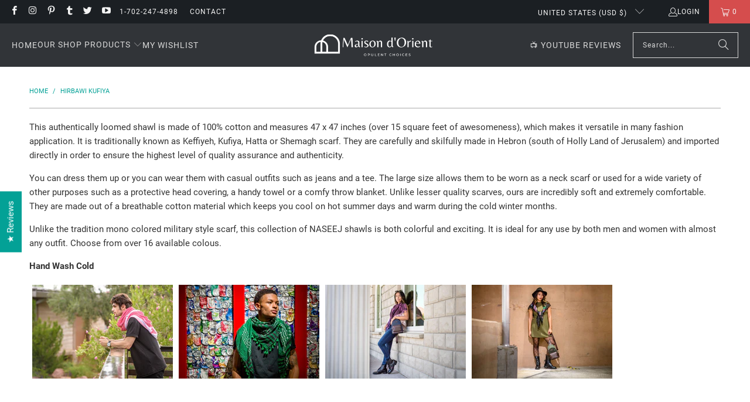

--- FILE ---
content_type: text/html; charset=utf-8
request_url: https://bakhoor-incense-agarwood.com/collections/shop-fashion
body_size: 48903
content:
<!DOCTYPE html>
<html class="no-js no-touch" lang="en">
  <head>
  <script>
    window.Store = window.Store || {};
    window.Store.id = 21831233;
  </script>
    <meta charset="utf-8">
    <meta http-equiv="cleartype" content="on">
    <meta name="robots" content="index,follow">

    <!-- Mobile Specific Metas -->
    <meta name="HandheldFriendly" content="True">
    <meta name="MobileOptimized" content="320">
    <meta name="viewport" content="width=device-width,initial-scale=1">
    <meta name="theme-color" content="#ffffff">

    
    <title>
      Hirbawi Kufiya - Maison dOrient
    </title>

    
      <meta name="description" content="This authentically loomed shawl is made of 100% cotton and measures 47 x 47 inches (over 15 square feet of awesomeness), which makes it versatile in many fashion application. It is traditionally known as Keffiyeh, Kufiya, Hatta or Shemagh scarf. They are carefully and skilfully made in Hebron (south of Holly Land of Je"/>
    

    <link rel="preconnect" href="https://fonts.shopifycdn.com" />
    <link rel="preconnect" href="https://cdn.shopify.com" />
    <link rel="preconnect" href="https://cdn.shopifycloud.com" />

    <link rel="dns-prefetch" href="https://v.shopify.com" />
    <link rel="dns-prefetch" href="https://www.youtube.com" />
    <link rel="dns-prefetch" href="https://vimeo.com" />

    <link href="//bakhoor-incense-agarwood.com/cdn/shop/t/46/assets/jquery.min.js?v=147293088974801289311701044812" as="script" rel="preload">

    <!-- Stylesheet for Fancybox library -->
    <link rel="stylesheet" href="//bakhoor-incense-agarwood.com/cdn/shop/t/46/assets/fancybox.css?v=19278034316635137701701044812" type="text/css" media="all" defer>

    <!-- Stylesheets for Turbo -->
    <link href="//bakhoor-incense-agarwood.com/cdn/shop/t/46/assets/styles.css?v=39499979249206783151725635596" rel="stylesheet" type="text/css" media="all" />

    <!-- Icons -->
    
      <link rel="shortcut icon" type="image/x-icon" href="//bakhoor-incense-agarwood.com/cdn/shop/files/favicon-mdo_180x180.png?v=1637339188">
      <link rel="apple-touch-icon" href="//bakhoor-incense-agarwood.com/cdn/shop/files/favicon-mdo_180x180.png?v=1637339188"/>
      <link rel="apple-touch-icon" sizes="57x57" href="//bakhoor-incense-agarwood.com/cdn/shop/files/favicon-mdo_57x57.png?v=1637339188"/>
      <link rel="apple-touch-icon" sizes="60x60" href="//bakhoor-incense-agarwood.com/cdn/shop/files/favicon-mdo_60x60.png?v=1637339188"/>
      <link rel="apple-touch-icon" sizes="72x72" href="//bakhoor-incense-agarwood.com/cdn/shop/files/favicon-mdo_72x72.png?v=1637339188"/>
      <link rel="apple-touch-icon" sizes="76x76" href="//bakhoor-incense-agarwood.com/cdn/shop/files/favicon-mdo_76x76.png?v=1637339188"/>
      <link rel="apple-touch-icon" sizes="114x114" href="//bakhoor-incense-agarwood.com/cdn/shop/files/favicon-mdo_114x114.png?v=1637339188"/>
      <link rel="apple-touch-icon" sizes="180x180" href="//bakhoor-incense-agarwood.com/cdn/shop/files/favicon-mdo_180x180.png?v=1637339188"/>
      <link rel="apple-touch-icon" sizes="228x228" href="//bakhoor-incense-agarwood.com/cdn/shop/files/favicon-mdo_228x228.png?v=1637339188"/>
    
    <link rel="canonical" href="https://shop.sa-usa.com/collections/shop-fashion"/>

    

    

    
      <script src="//bakhoor-incense-agarwood.com/cdn/shop/t/46/assets/currencies.js?v=1648699478663843391701044812" defer></script>
    

    
    <script>
      window.PXUTheme = window.PXUTheme || {};
      window.PXUTheme.version = '9.2.0';
      window.PXUTheme.name = 'Turbo';
    </script>
    


    
<template id="price-ui"><span class="price " data-price></span><span class="compare-at-price" data-compare-at-price></span><span class="unit-pricing" data-unit-pricing></span></template>
    <template id="price-ui-badge"><div class="price-ui-badge__sticker price-ui-badge__sticker--">
    <span class="price-ui-badge__sticker-text" data-badge></span>
  </div></template>
    
    <template id="price-ui__price"><span class="money" data-price></span></template>
    <template id="price-ui__price-range"><span class="price-min" data-price-min><span class="money" data-price></span></span> - <span class="price-max" data-price-max><span class="money" data-price></span></span></template>
    <template id="price-ui__unit-pricing"><span class="unit-quantity" data-unit-quantity></span> | <span class="unit-price" data-unit-price><span class="money" data-price></span></span> / <span class="unit-measurement" data-unit-measurement></span></template>
    <template id="price-ui-badge__percent-savings-range">Save up to <span data-price-percent></span>%</template>
    <template id="price-ui-badge__percent-savings">Save <span data-price-percent></span>%</template>
    <template id="price-ui-badge__price-savings-range">Save up to <span class="money" data-price></span></template>
    <template id="price-ui-badge__price-savings">Save <span class="money" data-price></span></template>
    <template id="price-ui-badge__on-sale">Sale</template>
    <template id="price-ui-badge__sold-out">Sold out</template>
    <template id="price-ui-badge__in-stock">In stock</template>
    


    <script>
      
window.PXUTheme = window.PXUTheme || {};


window.PXUTheme.theme_settings = {};
window.PXUTheme.currency = {};
window.PXUTheme.routes = window.PXUTheme.routes || {};


window.PXUTheme.theme_settings.display_tos_checkbox = false;
window.PXUTheme.theme_settings.go_to_checkout = true;
window.PXUTheme.theme_settings.cart_action = "ajax";
window.PXUTheme.theme_settings.cart_shipping_calculator = false;


window.PXUTheme.theme_settings.collection_swatches = false;
window.PXUTheme.theme_settings.collection_secondary_image = false;


window.PXUTheme.currency.show_multiple_currencies = false;
window.PXUTheme.currency.shop_currency = "USD";
window.PXUTheme.currency.default_currency = "USD";
window.PXUTheme.currency.display_format = "money_format";
window.PXUTheme.currency.money_format = "${{amount}}";
window.PXUTheme.currency.money_format_no_currency = "${{amount}}";
window.PXUTheme.currency.money_format_currency = "${{amount}} USD";
window.PXUTheme.currency.native_multi_currency = true;
window.PXUTheme.currency.iso_code = "USD";
window.PXUTheme.currency.symbol = "$";


window.PXUTheme.theme_settings.display_inventory_left = false;
window.PXUTheme.theme_settings.inventory_threshold = 10;
window.PXUTheme.theme_settings.limit_quantity = true;


window.PXUTheme.theme_settings.menu_position = null;


window.PXUTheme.theme_settings.newsletter_popup = false;
window.PXUTheme.theme_settings.newsletter_popup_days = "30";
window.PXUTheme.theme_settings.newsletter_popup_mobile = true;
window.PXUTheme.theme_settings.newsletter_popup_seconds = 0;


window.PXUTheme.theme_settings.pagination_type = "infinite_scroll";


window.PXUTheme.theme_settings.enable_shopify_collection_badges = false;
window.PXUTheme.theme_settings.quick_shop_thumbnail_position = null;
window.PXUTheme.theme_settings.product_form_style = "radio";
window.PXUTheme.theme_settings.sale_banner_enabled = false;
window.PXUTheme.theme_settings.display_savings = true;
window.PXUTheme.theme_settings.display_sold_out_price = true;
window.PXUTheme.theme_settings.free_text = "Free";
window.PXUTheme.theme_settings.video_looping = null;
window.PXUTheme.theme_settings.quick_shop_style = "popup";
window.PXUTheme.theme_settings.hover_enabled = false;


window.PXUTheme.routes.cart_url = "/cart";
window.PXUTheme.routes.cart_update_url = "/cart/update";
window.PXUTheme.routes.root_url = "/";
window.PXUTheme.routes.search_url = "/search";
window.PXUTheme.routes.all_products_collection_url = "/collections/all";
window.PXUTheme.routes.product_recommendations_url = "/recommendations/products";
window.PXUTheme.routes.predictive_search_url = "/search/suggest";


window.PXUTheme.theme_settings.image_loading_style = "blur-up";


window.PXUTheme.theme_settings.enable_autocomplete = true;


window.PXUTheme.theme_settings.page_dots_enabled = false;
window.PXUTheme.theme_settings.slideshow_arrow_size = "light";


window.PXUTheme.theme_settings.quick_shop_enabled = true;


window.PXUTheme.translation = {};


window.PXUTheme.translation.agree_to_terms_warning = "You must agree with the terms and conditions to checkout.";
window.PXUTheme.translation.one_item_left = "item left";
window.PXUTheme.translation.items_left_text = "items left";
window.PXUTheme.translation.cart_savings_text = "Total Savings";
window.PXUTheme.translation.cart_discount_text = "Discount";
window.PXUTheme.translation.cart_subtotal_text = "Subtotal";
window.PXUTheme.translation.cart_remove_text = "Remove";
window.PXUTheme.translation.cart_free_text = "Free";


window.PXUTheme.translation.newsletter_success_text = "Thank you for joining our mailing list!";


window.PXUTheme.translation.notify_email = "Enter your email address...";
window.PXUTheme.translation.notify_email_value = "Translation missing: en.contact.fields.email";
window.PXUTheme.translation.notify_email_send = "Send";
window.PXUTheme.translation.notify_message_first = "Please notify me when ";
window.PXUTheme.translation.notify_message_last = " becomes available - ";
window.PXUTheme.translation.notify_success_text = "Thanks! We will notify you when this product becomes available!";


window.PXUTheme.translation.add_to_cart = "Add to Cart";
window.PXUTheme.translation.coming_soon_text = "Coming Soon";
window.PXUTheme.translation.sold_out_text = "Sold Out";
window.PXUTheme.translation.sale_text = "Sale";
window.PXUTheme.translation.savings_text = "You Save";
window.PXUTheme.translation.from_text = "from";
window.PXUTheme.translation.new_text = "New";
window.PXUTheme.translation.pre_order_text = "Pre-Order";
window.PXUTheme.translation.unavailable_text = "Unavailable";


window.PXUTheme.translation.all_results = "View all results";
window.PXUTheme.translation.no_results = "Sorry, no results!";


window.PXUTheme.media_queries = {};
window.PXUTheme.media_queries.small = window.matchMedia( "(max-width: 480px)" );
window.PXUTheme.media_queries.medium = window.matchMedia( "(max-width: 798px)" );
window.PXUTheme.media_queries.large = window.matchMedia( "(min-width: 799px)" );
window.PXUTheme.media_queries.larger = window.matchMedia( "(min-width: 960px)" );
window.PXUTheme.media_queries.xlarge = window.matchMedia( "(min-width: 1200px)" );
window.PXUTheme.media_queries.ie10 = window.matchMedia( "all and (-ms-high-contrast: none), (-ms-high-contrast: active)" );
window.PXUTheme.media_queries.tablet = window.matchMedia( "only screen and (min-width: 799px) and (max-width: 1024px)" );
window.PXUTheme.media_queries.mobile_and_tablet = window.matchMedia( "(max-width: 1024px)" );
    </script>

    
      
    

    
      <script src="//bakhoor-incense-agarwood.com/cdn/shop/t/46/assets/instantclick.min.js?v=20092422000980684151701044812" data-no-instant defer></script>

      <script data-no-instant>
        window.addEventListener('DOMContentLoaded', function() {

          function inIframe() {
            try {
              return window.self !== window.top;
            } catch (e) {
              return true;
            }
          }

          if (!inIframe()){
            InstantClick.on('change', function() {

              $('head script[src*="shopify"]').each(function() {
                var script = document.createElement('script');
                script.type = 'text/javascript';
                script.src = $(this).attr('src');

                $('body').append(script);
              });

              $('body').removeClass('fancybox-active');
              $.fancybox.destroy();

              InstantClick.init();

            });
          }
        });
      </script>
    

    <script>
      
    </script>

    <script>window.performance && window.performance.mark && window.performance.mark('shopify.content_for_header.start');</script><meta name="google-site-verification" content="6Oq-2hJ7_hADL1YdQRsSGAohtrLf-LrPI1vOPnowVmQ">
<meta name="facebook-domain-verification" content="zeufd4qt1uu3cklptpv0fh1cy0gjo0">
<meta name="facebook-domain-verification" content="geunjxtk62hopw7tl6udw58adnqbsy">
<meta name="facebook-domain-verification" content="i9d7f1rxhj2yxw60xnzfplsh0vrg81">
<meta name="facebook-domain-verification" content="xaz3sieovkb3xt65ktcx0g9xes9zs3">
<meta name="facebook-domain-verification" content="805qh6zvm70pd8jheelba6l1pon50g">
<meta name="facebook-domain-verification" content="y95r04bg70fiqlzpfd72n2ijt8sh2a">
<meta name="facebook-domain-verification" content="qehigjk6i23anmaxqe2wb1lyksikpg">
<meta name="google-site-verification" content="cdKK5HtIMhD-ZIYNNV0avWlrCVg49eRtgL-X6drA6qs">
<meta id="shopify-digital-wallet" name="shopify-digital-wallet" content="/21831233/digital_wallets/dialog">
<meta name="shopify-checkout-api-token" content="ffffb491b1b85a29b4b40b354957cd86">
<meta id="in-context-paypal-metadata" data-shop-id="21831233" data-venmo-supported="false" data-environment="production" data-locale="en_US" data-paypal-v4="true" data-currency="USD">
<link rel="alternate" type="application/atom+xml" title="Feed" href="/collections/shop-fashion.atom" />
<link rel="alternate" type="application/json+oembed" href="https://shop.sa-usa.com/collections/shop-fashion.oembed">
<script async="async" src="/checkouts/internal/preloads.js?locale=en-US"></script>
<link rel="preconnect" href="https://shop.app" crossorigin="anonymous">
<script async="async" src="https://shop.app/checkouts/internal/preloads.js?locale=en-US&shop_id=21831233" crossorigin="anonymous"></script>
<script id="apple-pay-shop-capabilities" type="application/json">{"shopId":21831233,"countryCode":"US","currencyCode":"USD","merchantCapabilities":["supports3DS"],"merchantId":"gid:\/\/shopify\/Shop\/21831233","merchantName":"Maison dOrient","requiredBillingContactFields":["postalAddress","email","phone"],"requiredShippingContactFields":["postalAddress","email","phone"],"shippingType":"shipping","supportedNetworks":["visa","masterCard","amex","discover","elo","jcb"],"total":{"type":"pending","label":"Maison dOrient","amount":"1.00"},"shopifyPaymentsEnabled":true,"supportsSubscriptions":true}</script>
<script id="shopify-features" type="application/json">{"accessToken":"ffffb491b1b85a29b4b40b354957cd86","betas":["rich-media-storefront-analytics"],"domain":"bakhoor-incense-agarwood.com","predictiveSearch":true,"shopId":21831233,"locale":"en"}</script>
<script>var Shopify = Shopify || {};
Shopify.shop = "marina-group-llc.myshopify.com";
Shopify.locale = "en";
Shopify.currency = {"active":"USD","rate":"1.0"};
Shopify.country = "US";
Shopify.theme = {"name":"Analyzify 21-02-2022 (WIP) (11-27-2023)","id":125312893026,"schema_name":"Turbo","schema_version":"9.2.0","theme_store_id":null,"role":"main"};
Shopify.theme.handle = "null";
Shopify.theme.style = {"id":null,"handle":null};
Shopify.cdnHost = "bakhoor-incense-agarwood.com/cdn";
Shopify.routes = Shopify.routes || {};
Shopify.routes.root = "/";</script>
<script type="module">!function(o){(o.Shopify=o.Shopify||{}).modules=!0}(window);</script>
<script>!function(o){function n(){var o=[];function n(){o.push(Array.prototype.slice.apply(arguments))}return n.q=o,n}var t=o.Shopify=o.Shopify||{};t.loadFeatures=n(),t.autoloadFeatures=n()}(window);</script>
<script>
  window.ShopifyPay = window.ShopifyPay || {};
  window.ShopifyPay.apiHost = "shop.app\/pay";
  window.ShopifyPay.redirectState = null;
</script>
<script id="shop-js-analytics" type="application/json">{"pageType":"collection"}</script>
<script defer="defer" async type="module" src="//bakhoor-incense-agarwood.com/cdn/shopifycloud/shop-js/modules/v2/client.init-shop-cart-sync_C5BV16lS.en.esm.js"></script>
<script defer="defer" async type="module" src="//bakhoor-incense-agarwood.com/cdn/shopifycloud/shop-js/modules/v2/chunk.common_CygWptCX.esm.js"></script>
<script type="module">
  await import("//bakhoor-incense-agarwood.com/cdn/shopifycloud/shop-js/modules/v2/client.init-shop-cart-sync_C5BV16lS.en.esm.js");
await import("//bakhoor-incense-agarwood.com/cdn/shopifycloud/shop-js/modules/v2/chunk.common_CygWptCX.esm.js");

  window.Shopify.SignInWithShop?.initShopCartSync?.({"fedCMEnabled":true,"windoidEnabled":true});

</script>
<script>
  window.Shopify = window.Shopify || {};
  if (!window.Shopify.featureAssets) window.Shopify.featureAssets = {};
  window.Shopify.featureAssets['shop-js'] = {"shop-cart-sync":["modules/v2/client.shop-cart-sync_ZFArdW7E.en.esm.js","modules/v2/chunk.common_CygWptCX.esm.js"],"init-fed-cm":["modules/v2/client.init-fed-cm_CmiC4vf6.en.esm.js","modules/v2/chunk.common_CygWptCX.esm.js"],"shop-button":["modules/v2/client.shop-button_tlx5R9nI.en.esm.js","modules/v2/chunk.common_CygWptCX.esm.js"],"shop-cash-offers":["modules/v2/client.shop-cash-offers_DOA2yAJr.en.esm.js","modules/v2/chunk.common_CygWptCX.esm.js","modules/v2/chunk.modal_D71HUcav.esm.js"],"init-windoid":["modules/v2/client.init-windoid_sURxWdc1.en.esm.js","modules/v2/chunk.common_CygWptCX.esm.js"],"shop-toast-manager":["modules/v2/client.shop-toast-manager_ClPi3nE9.en.esm.js","modules/v2/chunk.common_CygWptCX.esm.js"],"init-shop-email-lookup-coordinator":["modules/v2/client.init-shop-email-lookup-coordinator_B8hsDcYM.en.esm.js","modules/v2/chunk.common_CygWptCX.esm.js"],"init-shop-cart-sync":["modules/v2/client.init-shop-cart-sync_C5BV16lS.en.esm.js","modules/v2/chunk.common_CygWptCX.esm.js"],"avatar":["modules/v2/client.avatar_BTnouDA3.en.esm.js"],"pay-button":["modules/v2/client.pay-button_FdsNuTd3.en.esm.js","modules/v2/chunk.common_CygWptCX.esm.js"],"init-customer-accounts":["modules/v2/client.init-customer-accounts_DxDtT_ad.en.esm.js","modules/v2/client.shop-login-button_C5VAVYt1.en.esm.js","modules/v2/chunk.common_CygWptCX.esm.js","modules/v2/chunk.modal_D71HUcav.esm.js"],"init-shop-for-new-customer-accounts":["modules/v2/client.init-shop-for-new-customer-accounts_ChsxoAhi.en.esm.js","modules/v2/client.shop-login-button_C5VAVYt1.en.esm.js","modules/v2/chunk.common_CygWptCX.esm.js","modules/v2/chunk.modal_D71HUcav.esm.js"],"shop-login-button":["modules/v2/client.shop-login-button_C5VAVYt1.en.esm.js","modules/v2/chunk.common_CygWptCX.esm.js","modules/v2/chunk.modal_D71HUcav.esm.js"],"init-customer-accounts-sign-up":["modules/v2/client.init-customer-accounts-sign-up_CPSyQ0Tj.en.esm.js","modules/v2/client.shop-login-button_C5VAVYt1.en.esm.js","modules/v2/chunk.common_CygWptCX.esm.js","modules/v2/chunk.modal_D71HUcav.esm.js"],"shop-follow-button":["modules/v2/client.shop-follow-button_Cva4Ekp9.en.esm.js","modules/v2/chunk.common_CygWptCX.esm.js","modules/v2/chunk.modal_D71HUcav.esm.js"],"checkout-modal":["modules/v2/client.checkout-modal_BPM8l0SH.en.esm.js","modules/v2/chunk.common_CygWptCX.esm.js","modules/v2/chunk.modal_D71HUcav.esm.js"],"lead-capture":["modules/v2/client.lead-capture_Bi8yE_yS.en.esm.js","modules/v2/chunk.common_CygWptCX.esm.js","modules/v2/chunk.modal_D71HUcav.esm.js"],"shop-login":["modules/v2/client.shop-login_D6lNrXab.en.esm.js","modules/v2/chunk.common_CygWptCX.esm.js","modules/v2/chunk.modal_D71HUcav.esm.js"],"payment-terms":["modules/v2/client.payment-terms_CZxnsJam.en.esm.js","modules/v2/chunk.common_CygWptCX.esm.js","modules/v2/chunk.modal_D71HUcav.esm.js"]};
</script>
<script>(function() {
  var isLoaded = false;
  function asyncLoad() {
    if (isLoaded) return;
    isLoaded = true;
    var urls = ["https:\/\/chimpstatic.com\/mcjs-connected\/js\/users\/597e6192aaf2ecb1ff2aa7fb9\/3def5693a564bc05171f18aa7.js?shop=marina-group-llc.myshopify.com","https:\/\/bingshoppingtool-t2app-prod.trafficmanager.net\/uet\/tracking_script?shop=marina-group-llc.myshopify.com","https:\/\/assets.loopclub.io\/recommendations\/storefront\/js\/recommendationkit.bundle.js?shop=marina-group-llc.myshopify.com","https:\/\/static.affiliatly.com\/shopify\/v3\/shopify.js?affiliatly_code=AF-1012862\u0026shop=marina-group-llc.myshopify.com","https:\/\/shopify.archivepro.io\/frontend\/app.min.js?shop=marina-group-llc.myshopify.com","\/\/cdn.shopify.com\/proxy\/580a4cbdbbed5c79b58cf6f3041d5d3a227bf5b14dee86d2868de1d08ce765ea\/bingshoppingtool-t2app-prod.trafficmanager.net\/api\/ShopifyMT\/v1\/uet\/tracking_script?shop=marina-group-llc.myshopify.com\u0026sp-cache-control=cHVibGljLCBtYXgtYWdlPTkwMA","https:\/\/static.klaviyo.com\/onsite\/js\/klaviyo.js?company_id=SJVZHQ\u0026shop=marina-group-llc.myshopify.com","\/\/cdn.shopify.com\/proxy\/b2f2c744294b7b4fad5f2acc6d232286afffe8683229e588b5c6dc957b0ea5a6\/storage.googleapis.com\/adnabu-shopify\/online-store\/8a4c1a68e4754820a73ab3ea1710235092.min.js?shop=marina-group-llc.myshopify.com\u0026sp-cache-control=cHVibGljLCBtYXgtYWdlPTkwMA","https:\/\/static.shareasale.com\/json\/shopify\/shareasale-tracking.js?sasmid=153673\u0026ssmtid=78660\u0026shop=marina-group-llc.myshopify.com","https:\/\/sp-micro-next.b-cdn.net\/sp-micro.umd.js?shop=marina-group-llc.myshopify.com"];
    for (var i = 0; i < urls.length; i++) {
      var s = document.createElement('script');
      s.type = 'text/javascript';
      s.async = true;
      s.src = urls[i];
      var x = document.getElementsByTagName('script')[0];
      x.parentNode.insertBefore(s, x);
    }
  };
  if(window.attachEvent) {
    window.attachEvent('onload', asyncLoad);
  } else {
    window.addEventListener('load', asyncLoad, false);
  }
})();</script>
<script id="__st">var __st={"a":21831233,"offset":-28800,"reqid":"b73dcb96-05fe-47b6-ad55-e9b9580b22f2-1768720508","pageurl":"bakhoor-incense-agarwood.com\/collections\/shop-fashion","u":"36b15435a301","p":"collection","rtyp":"collection","rid":395030405};</script>
<script>window.ShopifyPaypalV4VisibilityTracking = true;</script>
<script id="captcha-bootstrap">!function(){'use strict';const t='contact',e='account',n='new_comment',o=[[t,t],['blogs',n],['comments',n],[t,'customer']],c=[[e,'customer_login'],[e,'guest_login'],[e,'recover_customer_password'],[e,'create_customer']],r=t=>t.map((([t,e])=>`form[action*='/${t}']:not([data-nocaptcha='true']) input[name='form_type'][value='${e}']`)).join(','),a=t=>()=>t?[...document.querySelectorAll(t)].map((t=>t.form)):[];function s(){const t=[...o],e=r(t);return a(e)}const i='password',u='form_key',d=['recaptcha-v3-token','g-recaptcha-response','h-captcha-response',i],f=()=>{try{return window.sessionStorage}catch{return}},m='__shopify_v',_=t=>t.elements[u];function p(t,e,n=!1){try{const o=window.sessionStorage,c=JSON.parse(o.getItem(e)),{data:r}=function(t){const{data:e,action:n}=t;return t[m]||n?{data:e,action:n}:{data:t,action:n}}(c);for(const[e,n]of Object.entries(r))t.elements[e]&&(t.elements[e].value=n);n&&o.removeItem(e)}catch(o){console.error('form repopulation failed',{error:o})}}const l='form_type',E='cptcha';function T(t){t.dataset[E]=!0}const w=window,h=w.document,L='Shopify',v='ce_forms',y='captcha';let A=!1;((t,e)=>{const n=(g='f06e6c50-85a8-45c8-87d0-21a2b65856fe',I='https://cdn.shopify.com/shopifycloud/storefront-forms-hcaptcha/ce_storefront_forms_captcha_hcaptcha.v1.5.2.iife.js',D={infoText:'Protected by hCaptcha',privacyText:'Privacy',termsText:'Terms'},(t,e,n)=>{const o=w[L][v],c=o.bindForm;if(c)return c(t,g,e,D).then(n);var r;o.q.push([[t,g,e,D],n]),r=I,A||(h.body.append(Object.assign(h.createElement('script'),{id:'captcha-provider',async:!0,src:r})),A=!0)});var g,I,D;w[L]=w[L]||{},w[L][v]=w[L][v]||{},w[L][v].q=[],w[L][y]=w[L][y]||{},w[L][y].protect=function(t,e){n(t,void 0,e),T(t)},Object.freeze(w[L][y]),function(t,e,n,w,h,L){const[v,y,A,g]=function(t,e,n){const i=e?o:[],u=t?c:[],d=[...i,...u],f=r(d),m=r(i),_=r(d.filter((([t,e])=>n.includes(e))));return[a(f),a(m),a(_),s()]}(w,h,L),I=t=>{const e=t.target;return e instanceof HTMLFormElement?e:e&&e.form},D=t=>v().includes(t);t.addEventListener('submit',(t=>{const e=I(t);if(!e)return;const n=D(e)&&!e.dataset.hcaptchaBound&&!e.dataset.recaptchaBound,o=_(e),c=g().includes(e)&&(!o||!o.value);(n||c)&&t.preventDefault(),c&&!n&&(function(t){try{if(!f())return;!function(t){const e=f();if(!e)return;const n=_(t);if(!n)return;const o=n.value;o&&e.removeItem(o)}(t);const e=Array.from(Array(32),(()=>Math.random().toString(36)[2])).join('');!function(t,e){_(t)||t.append(Object.assign(document.createElement('input'),{type:'hidden',name:u})),t.elements[u].value=e}(t,e),function(t,e){const n=f();if(!n)return;const o=[...t.querySelectorAll(`input[type='${i}']`)].map((({name:t})=>t)),c=[...d,...o],r={};for(const[a,s]of new FormData(t).entries())c.includes(a)||(r[a]=s);n.setItem(e,JSON.stringify({[m]:1,action:t.action,data:r}))}(t,e)}catch(e){console.error('failed to persist form',e)}}(e),e.submit())}));const S=(t,e)=>{t&&!t.dataset[E]&&(n(t,e.some((e=>e===t))),T(t))};for(const o of['focusin','change'])t.addEventListener(o,(t=>{const e=I(t);D(e)&&S(e,y())}));const B=e.get('form_key'),M=e.get(l),P=B&&M;t.addEventListener('DOMContentLoaded',(()=>{const t=y();if(P)for(const e of t)e.elements[l].value===M&&p(e,B);[...new Set([...A(),...v().filter((t=>'true'===t.dataset.shopifyCaptcha))])].forEach((e=>S(e,t)))}))}(h,new URLSearchParams(w.location.search),n,t,e,['guest_login'])})(!0,!0)}();</script>
<script integrity="sha256-4kQ18oKyAcykRKYeNunJcIwy7WH5gtpwJnB7kiuLZ1E=" data-source-attribution="shopify.loadfeatures" defer="defer" src="//bakhoor-incense-agarwood.com/cdn/shopifycloud/storefront/assets/storefront/load_feature-a0a9edcb.js" crossorigin="anonymous"></script>
<script crossorigin="anonymous" defer="defer" src="//bakhoor-incense-agarwood.com/cdn/shopifycloud/storefront/assets/shopify_pay/storefront-65b4c6d7.js?v=20250812"></script>
<script data-source-attribution="shopify.dynamic_checkout.dynamic.init">var Shopify=Shopify||{};Shopify.PaymentButton=Shopify.PaymentButton||{isStorefrontPortableWallets:!0,init:function(){window.Shopify.PaymentButton.init=function(){};var t=document.createElement("script");t.src="https://bakhoor-incense-agarwood.com/cdn/shopifycloud/portable-wallets/latest/portable-wallets.en.js",t.type="module",document.head.appendChild(t)}};
</script>
<script data-source-attribution="shopify.dynamic_checkout.buyer_consent">
  function portableWalletsHideBuyerConsent(e){var t=document.getElementById("shopify-buyer-consent"),n=document.getElementById("shopify-subscription-policy-button");t&&n&&(t.classList.add("hidden"),t.setAttribute("aria-hidden","true"),n.removeEventListener("click",e))}function portableWalletsShowBuyerConsent(e){var t=document.getElementById("shopify-buyer-consent"),n=document.getElementById("shopify-subscription-policy-button");t&&n&&(t.classList.remove("hidden"),t.removeAttribute("aria-hidden"),n.addEventListener("click",e))}window.Shopify?.PaymentButton&&(window.Shopify.PaymentButton.hideBuyerConsent=portableWalletsHideBuyerConsent,window.Shopify.PaymentButton.showBuyerConsent=portableWalletsShowBuyerConsent);
</script>
<script data-source-attribution="shopify.dynamic_checkout.cart.bootstrap">document.addEventListener("DOMContentLoaded",(function(){function t(){return document.querySelector("shopify-accelerated-checkout-cart, shopify-accelerated-checkout")}if(t())Shopify.PaymentButton.init();else{new MutationObserver((function(e,n){t()&&(Shopify.PaymentButton.init(),n.disconnect())})).observe(document.body,{childList:!0,subtree:!0})}}));
</script>
<link id="shopify-accelerated-checkout-styles" rel="stylesheet" media="screen" href="https://bakhoor-incense-agarwood.com/cdn/shopifycloud/portable-wallets/latest/accelerated-checkout-backwards-compat.css" crossorigin="anonymous">
<style id="shopify-accelerated-checkout-cart">
        #shopify-buyer-consent {
  margin-top: 1em;
  display: inline-block;
  width: 100%;
}

#shopify-buyer-consent.hidden {
  display: none;
}

#shopify-subscription-policy-button {
  background: none;
  border: none;
  padding: 0;
  text-decoration: underline;
  font-size: inherit;
  cursor: pointer;
}

#shopify-subscription-policy-button::before {
  box-shadow: none;
}

      </style>

<script>window.performance && window.performance.mark && window.performance.mark('shopify.content_for_header.end');</script>

    

<meta name="author" content="Maison dOrient">
<meta property="og:url" content="https://shop.sa-usa.com/collections/shop-fashion">
<meta property="og:site_name" content="Maison dOrient">




  <meta property="og:type" content="product.group">
  <meta property="og:title" content="Hirbawi Kufiya">
  
    <meta property="og:image" content="https://bakhoor-incense-agarwood.com/cdn/shop/collections/shop-fashion_600x.jpg?v=1500006326">
    <meta property="og:image:secure_url" content="https://bakhoor-incense-agarwood.com/cdn/shop/collections/shop-fashion_600x.jpg?v=1500006326">
    <meta property="og:image:width" content="1000">
    <meta property="og:image:height" content="1000">
    <meta property="og:image:alt" content="Hirbawi Kufiya">
  
  
    
    <meta property="og:image" content="https://bakhoor-incense-agarwood.com/cdn/shop/products/Burgan_Shawls-005_square_600x.jpg?v=1574274332">
    <meta property="og:image:secure_url" content="https://bakhoor-incense-agarwood.com/cdn/shop/products/Burgan_Shawls-005_square_600x.jpg?v=1574274332">
  



  <meta property="og:description" content="This authentically loomed shawl is made of 100% cotton and measures 47 x 47 inches (over 15 square feet of awesomeness), which makes it versatile in many fashion application. It is traditionally known as Keffiyeh, Kufiya, Hatta or Shemagh scarf. They are carefully and skilfully made in Hebron (south of Holly Land of Je">




  <meta name="twitter:site" content="@Maison_dOrient">

<meta name="twitter:card" content="summary">



    
    
  <!-- BEGIN app block: shopify://apps/judge-me-reviews/blocks/judgeme_core/61ccd3b1-a9f2-4160-9fe9-4fec8413e5d8 --><!-- Start of Judge.me Core -->






<link rel="dns-prefetch" href="https://cdnwidget.judge.me">
<link rel="dns-prefetch" href="https://cdn.judge.me">
<link rel="dns-prefetch" href="https://cdn1.judge.me">
<link rel="dns-prefetch" href="https://api.judge.me">

<script data-cfasync='false' class='jdgm-settings-script'>window.jdgmSettings={"pagination":5,"disable_web_reviews":false,"badge_no_review_text":"No reviews","badge_n_reviews_text":"{{ n }} review/reviews","hide_badge_preview_if_no_reviews":true,"badge_hide_text":false,"enforce_center_preview_badge":false,"widget_title":"Customer Reviews","widget_open_form_text":"Write a review","widget_close_form_text":"Cancel review","widget_refresh_page_text":"Refresh page","widget_summary_text":"Based on {{ number_of_reviews }} review/reviews","widget_no_review_text":"Be the first to write a review","widget_name_field_text":"Display name","widget_verified_name_field_text":"Verified Name (public)","widget_name_placeholder_text":"Display name","widget_required_field_error_text":"This field is required.","widget_email_field_text":"Email address","widget_verified_email_field_text":"Verified Email (private, can not be edited)","widget_email_placeholder_text":"Your email address","widget_email_field_error_text":"Please enter a valid email address.","widget_rating_field_text":"Rating","widget_review_title_field_text":"Review Title","widget_review_title_placeholder_text":"Give your review a title","widget_review_body_field_text":"Review content","widget_review_body_placeholder_text":"Start writing here...","widget_pictures_field_text":"Picture/Video (optional)","widget_submit_review_text":"Submit Review","widget_submit_verified_review_text":"Submit Verified Review","widget_submit_success_msg_with_auto_publish":"Thank you! Please refresh the page in a few moments to see your review. You can remove or edit your review by logging into \u003ca href='https://judge.me/login' target='_blank' rel='nofollow noopener'\u003eJudge.me\u003c/a\u003e","widget_submit_success_msg_no_auto_publish":"Thank you! Your review will be published as soon as it is approved by the shop admin. You can remove or edit your review by logging into \u003ca href='https://judge.me/login' target='_blank' rel='nofollow noopener'\u003eJudge.me\u003c/a\u003e","widget_show_default_reviews_out_of_total_text":"Showing {{ n_reviews_shown }} out of {{ n_reviews }} reviews.","widget_show_all_link_text":"Show all","widget_show_less_link_text":"Show less","widget_author_said_text":"{{ reviewer_name }} said:","widget_days_text":"{{ n }} days ago","widget_weeks_text":"{{ n }} week/weeks ago","widget_months_text":"{{ n }} month/months ago","widget_years_text":"{{ n }} year/years ago","widget_yesterday_text":"Yesterday","widget_today_text":"Today","widget_replied_text":"\u003e\u003e {{ shop_name }} replied:","widget_read_more_text":"Read more","widget_reviewer_name_as_initial":"","widget_rating_filter_color":"","widget_rating_filter_see_all_text":"See all reviews","widget_sorting_most_recent_text":"Most Recent","widget_sorting_highest_rating_text":"Highest Rating","widget_sorting_lowest_rating_text":"Lowest Rating","widget_sorting_with_pictures_text":"Only Pictures","widget_sorting_most_helpful_text":"Most Helpful","widget_open_question_form_text":"Ask a question","widget_reviews_subtab_text":"Reviews","widget_questions_subtab_text":"Questions","widget_question_label_text":"Question","widget_answer_label_text":"Answer","widget_question_placeholder_text":"Write your question here","widget_submit_question_text":"Submit Question","widget_question_submit_success_text":"Thank you for your question! We will notify you once it gets answered.","verified_badge_text":"Verified","verified_badge_bg_color":"","verified_badge_text_color":"","verified_badge_placement":"left-of-reviewer-name","widget_review_max_height":"","widget_hide_border":false,"widget_social_share":false,"widget_thumb":false,"widget_review_location_show":false,"widget_location_format":"country_iso_code","all_reviews_include_out_of_store_products":true,"all_reviews_out_of_store_text":"(out of store)","all_reviews_pagination":100,"all_reviews_product_name_prefix_text":"about","enable_review_pictures":false,"enable_question_anwser":false,"widget_theme":"","review_date_format":"mm/dd/yyyy","default_sort_method":"most-recent","widget_product_reviews_subtab_text":"Product Reviews","widget_shop_reviews_subtab_text":"Shop Reviews","widget_other_products_reviews_text":"Reviews for other products","widget_store_reviews_subtab_text":"Store reviews","widget_no_store_reviews_text":"This store hasn't received any reviews yet","widget_web_restriction_product_reviews_text":"This product hasn't received any reviews yet","widget_no_items_text":"No items found","widget_show_more_text":"Show more","widget_write_a_store_review_text":"Write a Store Review","widget_other_languages_heading":"Reviews in Other Languages","widget_translate_review_text":"Translate review to {{ language }}","widget_translating_review_text":"Translating...","widget_show_original_translation_text":"Show original ({{ language }})","widget_translate_review_failed_text":"Review couldn't be translated.","widget_translate_review_retry_text":"Retry","widget_translate_review_try_again_later_text":"Try again later","show_product_url_for_grouped_product":false,"widget_sorting_pictures_first_text":"Pictures First","show_pictures_on_all_rev_page_mobile":false,"show_pictures_on_all_rev_page_desktop":false,"floating_tab_hide_mobile_install_preference":false,"floating_tab_button_name":"★ Reviews","floating_tab_title":"Let customers speak for us","floating_tab_button_color":"","floating_tab_button_background_color":"","floating_tab_url":"","floating_tab_url_enabled":false,"floating_tab_tab_style":"text","all_reviews_text_badge_text":"Customers rate us {{ shop.metafields.judgeme.all_reviews_rating | round: 1 }}/5 based on {{ shop.metafields.judgeme.all_reviews_count }} reviews.","all_reviews_text_badge_text_branded_style":"{{ shop.metafields.judgeme.all_reviews_rating | round: 1 }} out of 5 stars based on {{ shop.metafields.judgeme.all_reviews_count }} reviews","is_all_reviews_text_badge_a_link":false,"show_stars_for_all_reviews_text_badge":false,"all_reviews_text_badge_url":"","all_reviews_text_style":"text","all_reviews_text_color_style":"judgeme_brand_color","all_reviews_text_color":"#108474","all_reviews_text_show_jm_brand":true,"featured_carousel_show_header":true,"featured_carousel_title":"Let customers speak for us","testimonials_carousel_title":"Customers are saying","videos_carousel_title":"Real customer stories","cards_carousel_title":"Customers are saying","featured_carousel_count_text":"from {{ n }} reviews","featured_carousel_add_link_to_all_reviews_page":false,"featured_carousel_url":"","featured_carousel_show_images":true,"featured_carousel_autoslide_interval":5,"featured_carousel_arrows_on_the_sides":false,"featured_carousel_height":250,"featured_carousel_width":80,"featured_carousel_image_size":0,"featured_carousel_image_height":250,"featured_carousel_arrow_color":"#eeeeee","verified_count_badge_style":"vintage","verified_count_badge_orientation":"horizontal","verified_count_badge_color_style":"judgeme_brand_color","verified_count_badge_color":"#108474","is_verified_count_badge_a_link":false,"verified_count_badge_url":"","verified_count_badge_show_jm_brand":true,"widget_rating_preset_default":5,"widget_first_sub_tab":"product-reviews","widget_show_histogram":true,"widget_histogram_use_custom_color":false,"widget_pagination_use_custom_color":false,"widget_star_use_custom_color":false,"widget_verified_badge_use_custom_color":false,"widget_write_review_use_custom_color":false,"picture_reminder_submit_button":"Upload Pictures","enable_review_videos":false,"mute_video_by_default":false,"widget_sorting_videos_first_text":"Videos First","widget_review_pending_text":"Pending","featured_carousel_items_for_large_screen":3,"social_share_options_order":"Facebook,Twitter","remove_microdata_snippet":false,"disable_json_ld":false,"enable_json_ld_products":false,"preview_badge_show_question_text":false,"preview_badge_no_question_text":"No questions","preview_badge_n_question_text":"{{ number_of_questions }} question/questions","qa_badge_show_icon":false,"qa_badge_position":"same-row","remove_judgeme_branding":false,"widget_add_search_bar":false,"widget_search_bar_placeholder":"Search","widget_sorting_verified_only_text":"Verified only","featured_carousel_theme":"default","featured_carousel_show_rating":true,"featured_carousel_show_title":true,"featured_carousel_show_body":true,"featured_carousel_show_date":false,"featured_carousel_show_reviewer":true,"featured_carousel_show_product":false,"featured_carousel_header_background_color":"#108474","featured_carousel_header_text_color":"#ffffff","featured_carousel_name_product_separator":"reviewed","featured_carousel_full_star_background":"#108474","featured_carousel_empty_star_background":"#dadada","featured_carousel_vertical_theme_background":"#f9fafb","featured_carousel_verified_badge_enable":false,"featured_carousel_verified_badge_color":"#108474","featured_carousel_border_style":"round","featured_carousel_review_line_length_limit":3,"featured_carousel_more_reviews_button_text":"Read more reviews","featured_carousel_view_product_button_text":"View product","all_reviews_page_load_reviews_on":"scroll","all_reviews_page_load_more_text":"Load More Reviews","disable_fb_tab_reviews":false,"enable_ajax_cdn_cache":false,"widget_public_name_text":"displayed publicly like","default_reviewer_name":"John Smith","default_reviewer_name_has_non_latin":true,"widget_reviewer_anonymous":"Anonymous","medals_widget_title":"Judge.me Review Medals","medals_widget_background_color":"#f9fafb","medals_widget_position":"footer_all_pages","medals_widget_border_color":"#f9fafb","medals_widget_verified_text_position":"left","medals_widget_use_monochromatic_version":false,"medals_widget_elements_color":"#108474","show_reviewer_avatar":true,"widget_invalid_yt_video_url_error_text":"Not a YouTube video URL","widget_max_length_field_error_text":"Please enter no more than {0} characters.","widget_show_country_flag":false,"widget_show_collected_via_shop_app":true,"widget_verified_by_shop_badge_style":"light","widget_verified_by_shop_text":"Verified by Shop","widget_show_photo_gallery":false,"widget_load_with_code_splitting":true,"widget_ugc_install_preference":false,"widget_ugc_title":"Made by us, Shared by you","widget_ugc_subtitle":"Tag us to see your picture featured in our page","widget_ugc_arrows_color":"#ffffff","widget_ugc_primary_button_text":"Buy Now","widget_ugc_primary_button_background_color":"#108474","widget_ugc_primary_button_text_color":"#ffffff","widget_ugc_primary_button_border_width":"0","widget_ugc_primary_button_border_style":"none","widget_ugc_primary_button_border_color":"#108474","widget_ugc_primary_button_border_radius":"25","widget_ugc_secondary_button_text":"Load More","widget_ugc_secondary_button_background_color":"#ffffff","widget_ugc_secondary_button_text_color":"#108474","widget_ugc_secondary_button_border_width":"2","widget_ugc_secondary_button_border_style":"solid","widget_ugc_secondary_button_border_color":"#108474","widget_ugc_secondary_button_border_radius":"25","widget_ugc_reviews_button_text":"View Reviews","widget_ugc_reviews_button_background_color":"#ffffff","widget_ugc_reviews_button_text_color":"#108474","widget_ugc_reviews_button_border_width":"2","widget_ugc_reviews_button_border_style":"solid","widget_ugc_reviews_button_border_color":"#108474","widget_ugc_reviews_button_border_radius":"25","widget_ugc_reviews_button_link_to":"judgeme-reviews-page","widget_ugc_show_post_date":true,"widget_ugc_max_width":"800","widget_rating_metafield_value_type":true,"widget_primary_color":"#108474","widget_enable_secondary_color":false,"widget_secondary_color":"#edf5f5","widget_summary_average_rating_text":"{{ average_rating }} out of 5","widget_media_grid_title":"Customer photos \u0026 videos","widget_media_grid_see_more_text":"See more","widget_round_style":false,"widget_show_product_medals":true,"widget_verified_by_judgeme_text":"Verified by Judge.me","widget_show_store_medals":true,"widget_verified_by_judgeme_text_in_store_medals":"Verified by Judge.me","widget_media_field_exceed_quantity_message":"Sorry, we can only accept {{ max_media }} for one review.","widget_media_field_exceed_limit_message":"{{ file_name }} is too large, please select a {{ media_type }} less than {{ size_limit }}MB.","widget_review_submitted_text":"Review Submitted!","widget_question_submitted_text":"Question Submitted!","widget_close_form_text_question":"Cancel","widget_write_your_answer_here_text":"Write your answer here","widget_enabled_branded_link":true,"widget_show_collected_by_judgeme":false,"widget_reviewer_name_color":"","widget_write_review_text_color":"","widget_write_review_bg_color":"","widget_collected_by_judgeme_text":"collected by Judge.me","widget_pagination_type":"standard","widget_load_more_text":"Load More","widget_load_more_color":"#108474","widget_full_review_text":"Full Review","widget_read_more_reviews_text":"Read More Reviews","widget_read_questions_text":"Read Questions","widget_questions_and_answers_text":"Questions \u0026 Answers","widget_verified_by_text":"Verified by","widget_verified_text":"Verified","widget_number_of_reviews_text":"{{ number_of_reviews }} reviews","widget_back_button_text":"Back","widget_next_button_text":"Next","widget_custom_forms_filter_button":"Filters","custom_forms_style":"vertical","widget_show_review_information":false,"how_reviews_are_collected":"How reviews are collected?","widget_show_review_keywords":false,"widget_gdpr_statement":"How we use your data: We'll only contact you about the review you left, and only if necessary. By submitting your review, you agree to Judge.me's \u003ca href='https://judge.me/terms' target='_blank' rel='nofollow noopener'\u003eterms\u003c/a\u003e, \u003ca href='https://judge.me/privacy' target='_blank' rel='nofollow noopener'\u003eprivacy\u003c/a\u003e and \u003ca href='https://judge.me/content-policy' target='_blank' rel='nofollow noopener'\u003econtent\u003c/a\u003e policies.","widget_multilingual_sorting_enabled":false,"widget_translate_review_content_enabled":false,"widget_translate_review_content_method":"manual","popup_widget_review_selection":"automatically_with_pictures","popup_widget_round_border_style":true,"popup_widget_show_title":true,"popup_widget_show_body":true,"popup_widget_show_reviewer":false,"popup_widget_show_product":true,"popup_widget_show_pictures":true,"popup_widget_use_review_picture":true,"popup_widget_show_on_home_page":true,"popup_widget_show_on_product_page":true,"popup_widget_show_on_collection_page":true,"popup_widget_show_on_cart_page":true,"popup_widget_position":"bottom_left","popup_widget_first_review_delay":5,"popup_widget_duration":5,"popup_widget_interval":5,"popup_widget_review_count":5,"popup_widget_hide_on_mobile":true,"review_snippet_widget_round_border_style":true,"review_snippet_widget_card_color":"#FFFFFF","review_snippet_widget_slider_arrows_background_color":"#FFFFFF","review_snippet_widget_slider_arrows_color":"#000000","review_snippet_widget_star_color":"#108474","show_product_variant":false,"all_reviews_product_variant_label_text":"Variant: ","widget_show_verified_branding":false,"widget_ai_summary_title":"Customers say","widget_ai_summary_disclaimer":"AI-powered review summary based on recent customer reviews","widget_show_ai_summary":false,"widget_show_ai_summary_bg":false,"widget_show_review_title_input":true,"redirect_reviewers_invited_via_email":"review_widget","request_store_review_after_product_review":false,"request_review_other_products_in_order":false,"review_form_color_scheme":"default","review_form_corner_style":"square","review_form_star_color":{},"review_form_text_color":"#333333","review_form_background_color":"#ffffff","review_form_field_background_color":"#fafafa","review_form_button_color":{},"review_form_button_text_color":"#ffffff","review_form_modal_overlay_color":"#000000","review_content_screen_title_text":"How would you rate this product?","review_content_introduction_text":"We would love it if you would share a bit about your experience.","store_review_form_title_text":"How would you rate this store?","store_review_form_introduction_text":"We would love it if you would share a bit about your experience.","show_review_guidance_text":true,"one_star_review_guidance_text":"Poor","five_star_review_guidance_text":"Great","customer_information_screen_title_text":"About you","customer_information_introduction_text":"Please tell us more about you.","custom_questions_screen_title_text":"Your experience in more detail","custom_questions_introduction_text":"Here are a few questions to help us understand more about your experience.","review_submitted_screen_title_text":"Thanks for your review!","review_submitted_screen_thank_you_text":"We are processing it and it will appear on the store soon.","review_submitted_screen_email_verification_text":"Please confirm your email by clicking the link we just sent you. This helps us keep reviews authentic.","review_submitted_request_store_review_text":"Would you like to share your experience of shopping with us?","review_submitted_review_other_products_text":"Would you like to review these products?","store_review_screen_title_text":"Would you like to share your experience of shopping with us?","store_review_introduction_text":"We value your feedback and use it to improve. Please share any thoughts or suggestions you have.","reviewer_media_screen_title_picture_text":"Share a picture","reviewer_media_introduction_picture_text":"Upload a photo to support your review.","reviewer_media_screen_title_video_text":"Share a video","reviewer_media_introduction_video_text":"Upload a video to support your review.","reviewer_media_screen_title_picture_or_video_text":"Share a picture or video","reviewer_media_introduction_picture_or_video_text":"Upload a photo or video to support your review.","reviewer_media_youtube_url_text":"Paste your Youtube URL here","advanced_settings_next_step_button_text":"Next","advanced_settings_close_review_button_text":"Close","modal_write_review_flow":false,"write_review_flow_required_text":"Required","write_review_flow_privacy_message_text":"We respect your privacy.","write_review_flow_anonymous_text":"Post review as anonymous","write_review_flow_visibility_text":"This won't be visible to other customers.","write_review_flow_multiple_selection_help_text":"Select as many as you like","write_review_flow_single_selection_help_text":"Select one option","write_review_flow_required_field_error_text":"This field is required","write_review_flow_invalid_email_error_text":"Please enter a valid email address","write_review_flow_max_length_error_text":"Max. {{ max_length }} characters.","write_review_flow_media_upload_text":"\u003cb\u003eClick to upload\u003c/b\u003e or drag and drop","write_review_flow_gdpr_statement":"We'll only contact you about your review if necessary. By submitting your review, you agree to our \u003ca href='https://judge.me/terms' target='_blank' rel='nofollow noopener'\u003eterms and conditions\u003c/a\u003e and \u003ca href='https://judge.me/privacy' target='_blank' rel='nofollow noopener'\u003eprivacy policy\u003c/a\u003e.","rating_only_reviews_enabled":false,"show_negative_reviews_help_screen":false,"new_review_flow_help_screen_rating_threshold":3,"negative_review_resolution_screen_title_text":"Tell us more","negative_review_resolution_text":"Your experience matters to us. If there were issues with your purchase, we're here to help. Feel free to reach out to us, we'd love the opportunity to make things right.","negative_review_resolution_button_text":"Contact us","negative_review_resolution_proceed_with_review_text":"Leave a review","negative_review_resolution_subject":"Issue with purchase from {{ shop_name }}.{{ order_name }}","preview_badge_collection_page_install_status":false,"widget_review_custom_css":"","preview_badge_custom_css":"","preview_badge_stars_count":"5-stars","featured_carousel_custom_css":"","floating_tab_custom_css":"","all_reviews_widget_custom_css":"","medals_widget_custom_css":"","verified_badge_custom_css":"","all_reviews_text_custom_css":"","transparency_badges_collected_via_store_invite":false,"transparency_badges_from_another_provider":false,"transparency_badges_collected_from_store_visitor":false,"transparency_badges_collected_by_verified_review_provider":false,"transparency_badges_earned_reward":false,"transparency_badges_collected_via_store_invite_text":"Review collected via store invitation","transparency_badges_from_another_provider_text":"Review collected from another provider","transparency_badges_collected_from_store_visitor_text":"Review collected from a store visitor","transparency_badges_written_in_google_text":"Review written in Google","transparency_badges_written_in_etsy_text":"Review written in Etsy","transparency_badges_written_in_shop_app_text":"Review written in Shop App","transparency_badges_earned_reward_text":"Review earned a reward for future purchase","product_review_widget_per_page":10,"widget_store_review_label_text":"Review about the store","checkout_comment_extension_title_on_product_page":"Customer Comments","checkout_comment_extension_num_latest_comment_show":5,"checkout_comment_extension_format":"name_and_timestamp","checkout_comment_customer_name":"last_initial","checkout_comment_comment_notification":true,"preview_badge_collection_page_install_preference":true,"preview_badge_home_page_install_preference":false,"preview_badge_product_page_install_preference":true,"review_widget_install_preference":"","review_carousel_install_preference":false,"floating_reviews_tab_install_preference":"none","verified_reviews_count_badge_install_preference":false,"all_reviews_text_install_preference":false,"review_widget_best_location":true,"judgeme_medals_install_preference":false,"review_widget_revamp_enabled":false,"review_widget_qna_enabled":false,"review_widget_header_theme":"minimal","review_widget_widget_title_enabled":true,"review_widget_header_text_size":"medium","review_widget_header_text_weight":"regular","review_widget_average_rating_style":"compact","review_widget_bar_chart_enabled":true,"review_widget_bar_chart_type":"numbers","review_widget_bar_chart_style":"standard","review_widget_expanded_media_gallery_enabled":false,"review_widget_reviews_section_theme":"standard","review_widget_image_style":"thumbnails","review_widget_review_image_ratio":"square","review_widget_stars_size":"medium","review_widget_verified_badge":"standard_text","review_widget_review_title_text_size":"medium","review_widget_review_text_size":"medium","review_widget_review_text_length":"medium","review_widget_number_of_columns_desktop":3,"review_widget_carousel_transition_speed":5,"review_widget_custom_questions_answers_display":"always","review_widget_button_text_color":"#FFFFFF","review_widget_text_color":"#000000","review_widget_lighter_text_color":"#7B7B7B","review_widget_corner_styling":"soft","review_widget_review_word_singular":"review","review_widget_review_word_plural":"reviews","review_widget_voting_label":"Helpful?","review_widget_shop_reply_label":"Reply from {{ shop_name }}:","review_widget_filters_title":"Filters","qna_widget_question_word_singular":"Question","qna_widget_question_word_plural":"Questions","qna_widget_answer_reply_label":"Answer from {{ answerer_name }}:","qna_content_screen_title_text":"Ask a question about this product","qna_widget_question_required_field_error_text":"Please enter your question.","qna_widget_flow_gdpr_statement":"We'll only contact you about your question if necessary. By submitting your question, you agree to our \u003ca href='https://judge.me/terms' target='_blank' rel='nofollow noopener'\u003eterms and conditions\u003c/a\u003e and \u003ca href='https://judge.me/privacy' target='_blank' rel='nofollow noopener'\u003eprivacy policy\u003c/a\u003e.","qna_widget_question_submitted_text":"Thanks for your question!","qna_widget_close_form_text_question":"Close","qna_widget_question_submit_success_text":"We’ll notify you by email when your question is answered.","all_reviews_widget_v2025_enabled":false,"all_reviews_widget_v2025_header_theme":"default","all_reviews_widget_v2025_widget_title_enabled":true,"all_reviews_widget_v2025_header_text_size":"medium","all_reviews_widget_v2025_header_text_weight":"regular","all_reviews_widget_v2025_average_rating_style":"compact","all_reviews_widget_v2025_bar_chart_enabled":true,"all_reviews_widget_v2025_bar_chart_type":"numbers","all_reviews_widget_v2025_bar_chart_style":"standard","all_reviews_widget_v2025_expanded_media_gallery_enabled":false,"all_reviews_widget_v2025_show_store_medals":true,"all_reviews_widget_v2025_show_photo_gallery":true,"all_reviews_widget_v2025_show_review_keywords":false,"all_reviews_widget_v2025_show_ai_summary":false,"all_reviews_widget_v2025_show_ai_summary_bg":false,"all_reviews_widget_v2025_add_search_bar":false,"all_reviews_widget_v2025_default_sort_method":"most-recent","all_reviews_widget_v2025_reviews_per_page":10,"all_reviews_widget_v2025_reviews_section_theme":"default","all_reviews_widget_v2025_image_style":"thumbnails","all_reviews_widget_v2025_review_image_ratio":"square","all_reviews_widget_v2025_stars_size":"medium","all_reviews_widget_v2025_verified_badge":"bold_badge","all_reviews_widget_v2025_review_title_text_size":"medium","all_reviews_widget_v2025_review_text_size":"medium","all_reviews_widget_v2025_review_text_length":"medium","all_reviews_widget_v2025_number_of_columns_desktop":3,"all_reviews_widget_v2025_carousel_transition_speed":5,"all_reviews_widget_v2025_custom_questions_answers_display":"always","all_reviews_widget_v2025_show_product_variant":false,"all_reviews_widget_v2025_show_reviewer_avatar":true,"all_reviews_widget_v2025_reviewer_name_as_initial":"","all_reviews_widget_v2025_review_location_show":false,"all_reviews_widget_v2025_location_format":"","all_reviews_widget_v2025_show_country_flag":false,"all_reviews_widget_v2025_verified_by_shop_badge_style":"light","all_reviews_widget_v2025_social_share":false,"all_reviews_widget_v2025_social_share_options_order":"Facebook,Twitter,LinkedIn,Pinterest","all_reviews_widget_v2025_pagination_type":"standard","all_reviews_widget_v2025_button_text_color":"#FFFFFF","all_reviews_widget_v2025_text_color":"#000000","all_reviews_widget_v2025_lighter_text_color":"#7B7B7B","all_reviews_widget_v2025_corner_styling":"soft","all_reviews_widget_v2025_title":"Customer reviews","all_reviews_widget_v2025_ai_summary_title":"Customers say about this store","all_reviews_widget_v2025_no_review_text":"Be the first to write a review","platform":"shopify","branding_url":"https://app.judge.me/reviews/stores/shop.sa-usa.com","branding_text":"Powered by Judge.me","locale":"en","reply_name":"Maison dOrient","widget_version":"2.1","footer":true,"autopublish":true,"review_dates":true,"enable_custom_form":false,"shop_use_review_site":true,"shop_locale":"en","enable_multi_locales_translations":false,"show_review_title_input":true,"review_verification_email_status":"always","can_be_branded":true,"reply_name_text":"Maison dOrient"};</script> <style class='jdgm-settings-style'>.jdgm-xx{left:0}.jdgm-prev-badge[data-average-rating='0.00']{display:none !important}.jdgm-author-all-initials{display:none !important}.jdgm-author-last-initial{display:none !important}.jdgm-rev-widg__title{visibility:hidden}.jdgm-rev-widg__summary-text{visibility:hidden}.jdgm-prev-badge__text{visibility:hidden}.jdgm-rev__replier:before{content:'Maison dOrient'}.jdgm-rev__prod-link-prefix:before{content:'about'}.jdgm-rev__variant-label:before{content:'Variant: '}.jdgm-rev__out-of-store-text:before{content:'(out of store)'}@media only screen and (min-width: 768px){.jdgm-rev__pics .jdgm-rev_all-rev-page-picture-separator,.jdgm-rev__pics .jdgm-rev__product-picture{display:none}}@media only screen and (max-width: 768px){.jdgm-rev__pics .jdgm-rev_all-rev-page-picture-separator,.jdgm-rev__pics .jdgm-rev__product-picture{display:none}}.jdgm-preview-badge[data-template="index"]{display:none !important}.jdgm-verified-count-badget[data-from-snippet="true"]{display:none !important}.jdgm-carousel-wrapper[data-from-snippet="true"]{display:none !important}.jdgm-all-reviews-text[data-from-snippet="true"]{display:none !important}.jdgm-medals-section[data-from-snippet="true"]{display:none !important}.jdgm-ugc-media-wrapper[data-from-snippet="true"]{display:none !important}.jdgm-rev__transparency-badge[data-badge-type="review_collected_via_store_invitation"]{display:none !important}.jdgm-rev__transparency-badge[data-badge-type="review_collected_from_another_provider"]{display:none !important}.jdgm-rev__transparency-badge[data-badge-type="review_collected_from_store_visitor"]{display:none !important}.jdgm-rev__transparency-badge[data-badge-type="review_written_in_etsy"]{display:none !important}.jdgm-rev__transparency-badge[data-badge-type="review_written_in_google_business"]{display:none !important}.jdgm-rev__transparency-badge[data-badge-type="review_written_in_shop_app"]{display:none !important}.jdgm-rev__transparency-badge[data-badge-type="review_earned_for_future_purchase"]{display:none !important}
</style> <style class='jdgm-settings-style'></style>

  
  
  
  <style class='jdgm-miracle-styles'>
  @-webkit-keyframes jdgm-spin{0%{-webkit-transform:rotate(0deg);-ms-transform:rotate(0deg);transform:rotate(0deg)}100%{-webkit-transform:rotate(359deg);-ms-transform:rotate(359deg);transform:rotate(359deg)}}@keyframes jdgm-spin{0%{-webkit-transform:rotate(0deg);-ms-transform:rotate(0deg);transform:rotate(0deg)}100%{-webkit-transform:rotate(359deg);-ms-transform:rotate(359deg);transform:rotate(359deg)}}@font-face{font-family:'JudgemeStar';src:url("[data-uri]") format("woff");font-weight:normal;font-style:normal}.jdgm-star{font-family:'JudgemeStar';display:inline !important;text-decoration:none !important;padding:0 4px 0 0 !important;margin:0 !important;font-weight:bold;opacity:1;-webkit-font-smoothing:antialiased;-moz-osx-font-smoothing:grayscale}.jdgm-star:hover{opacity:1}.jdgm-star:last-of-type{padding:0 !important}.jdgm-star.jdgm--on:before{content:"\e000"}.jdgm-star.jdgm--off:before{content:"\e001"}.jdgm-star.jdgm--half:before{content:"\e002"}.jdgm-widget *{margin:0;line-height:1.4;-webkit-box-sizing:border-box;-moz-box-sizing:border-box;box-sizing:border-box;-webkit-overflow-scrolling:touch}.jdgm-hidden{display:none !important;visibility:hidden !important}.jdgm-temp-hidden{display:none}.jdgm-spinner{width:40px;height:40px;margin:auto;border-radius:50%;border-top:2px solid #eee;border-right:2px solid #eee;border-bottom:2px solid #eee;border-left:2px solid #ccc;-webkit-animation:jdgm-spin 0.8s infinite linear;animation:jdgm-spin 0.8s infinite linear}.jdgm-prev-badge{display:block !important}

</style>


  
  
   


<script data-cfasync='false' class='jdgm-script'>
!function(e){window.jdgm=window.jdgm||{},jdgm.CDN_HOST="https://cdnwidget.judge.me/",jdgm.CDN_HOST_ALT="https://cdn2.judge.me/cdn/widget_frontend/",jdgm.API_HOST="https://api.judge.me/",jdgm.CDN_BASE_URL="https://cdn.shopify.com/extensions/019bc7fe-07a5-7fc5-85e3-4a4175980733/judgeme-extensions-296/assets/",
jdgm.docReady=function(d){(e.attachEvent?"complete"===e.readyState:"loading"!==e.readyState)?
setTimeout(d,0):e.addEventListener("DOMContentLoaded",d)},jdgm.loadCSS=function(d,t,o,a){
!o&&jdgm.loadCSS.requestedUrls.indexOf(d)>=0||(jdgm.loadCSS.requestedUrls.push(d),
(a=e.createElement("link")).rel="stylesheet",a.class="jdgm-stylesheet",a.media="nope!",
a.href=d,a.onload=function(){this.media="all",t&&setTimeout(t)},e.body.appendChild(a))},
jdgm.loadCSS.requestedUrls=[],jdgm.loadJS=function(e,d){var t=new XMLHttpRequest;
t.onreadystatechange=function(){4===t.readyState&&(Function(t.response)(),d&&d(t.response))},
t.open("GET",e),t.onerror=function(){if(e.indexOf(jdgm.CDN_HOST)===0&&jdgm.CDN_HOST_ALT!==jdgm.CDN_HOST){var f=e.replace(jdgm.CDN_HOST,jdgm.CDN_HOST_ALT);jdgm.loadJS(f,d)}},t.send()},jdgm.docReady((function(){(window.jdgmLoadCSS||e.querySelectorAll(
".jdgm-widget, .jdgm-all-reviews-page").length>0)&&(jdgmSettings.widget_load_with_code_splitting?
parseFloat(jdgmSettings.widget_version)>=3?jdgm.loadCSS(jdgm.CDN_HOST+"widget_v3/base.css"):
jdgm.loadCSS(jdgm.CDN_HOST+"widget/base.css"):jdgm.loadCSS(jdgm.CDN_HOST+"shopify_v2.css"),
jdgm.loadJS(jdgm.CDN_HOST+"loa"+"der.js"))}))}(document);
</script>
<noscript><link rel="stylesheet" type="text/css" media="all" href="https://cdnwidget.judge.me/shopify_v2.css"></noscript>

<!-- BEGIN app snippet: theme_fix_tags --><script>
  (function() {
    var jdgmThemeFixes = null;
    if (!jdgmThemeFixes) return;
    var thisThemeFix = jdgmThemeFixes[Shopify.theme.id];
    if (!thisThemeFix) return;

    if (thisThemeFix.html) {
      document.addEventListener("DOMContentLoaded", function() {
        var htmlDiv = document.createElement('div');
        htmlDiv.classList.add('jdgm-theme-fix-html');
        htmlDiv.innerHTML = thisThemeFix.html;
        document.body.append(htmlDiv);
      });
    };

    if (thisThemeFix.css) {
      var styleTag = document.createElement('style');
      styleTag.classList.add('jdgm-theme-fix-style');
      styleTag.innerHTML = thisThemeFix.css;
      document.head.append(styleTag);
    };

    if (thisThemeFix.js) {
      var scriptTag = document.createElement('script');
      scriptTag.classList.add('jdgm-theme-fix-script');
      scriptTag.innerHTML = thisThemeFix.js;
      document.head.append(scriptTag);
    };
  })();
</script>
<!-- END app snippet -->
<!-- End of Judge.me Core -->



<!-- END app block --><!-- BEGIN app block: shopify://apps/klaviyo-email-marketing-sms/blocks/klaviyo-onsite-embed/2632fe16-c075-4321-a88b-50b567f42507 -->












  <script async src="https://static.klaviyo.com/onsite/js/SJVZHQ/klaviyo.js?company_id=SJVZHQ"></script>
  <script>!function(){if(!window.klaviyo){window._klOnsite=window._klOnsite||[];try{window.klaviyo=new Proxy({},{get:function(n,i){return"push"===i?function(){var n;(n=window._klOnsite).push.apply(n,arguments)}:function(){for(var n=arguments.length,o=new Array(n),w=0;w<n;w++)o[w]=arguments[w];var t="function"==typeof o[o.length-1]?o.pop():void 0,e=new Promise((function(n){window._klOnsite.push([i].concat(o,[function(i){t&&t(i),n(i)}]))}));return e}}})}catch(n){window.klaviyo=window.klaviyo||[],window.klaviyo.push=function(){var n;(n=window._klOnsite).push.apply(n,arguments)}}}}();</script>

  




  <script>
    window.klaviyoReviewsProductDesignMode = false
  </script>







<!-- END app block --><!-- BEGIN app block: shopify://apps/discounter-show-discounts/blocks/app-embed/0a6ac9ec-5b60-48b7-83d6-3144cdd01c59 -->
<script type="text/javascript">
window.gspricesCurrentDate = '2026-01-17T23:15:08Z';
window.gspricesCurrentUTCts = 1768720508000;

</script><script async type="text/javascript" src="https://gravity-software.com/discountedprices/js/shopify/gsdiscounts21831233.js?v=aa926b0be3effd6a8c436a2da2031674e2"></script>

  <span class="gs-cart-total" carttotal="0" style="display:none !important;" />
  

</span><div id="gs-image-preload" style="display:none !important;">
  <div id="gsmoneyformat1">$0.78</div>
  <div id="gsmoneyformat2">$456.78</div>
  <div id="gsmoneyformat3">$123,456.78</div><span class="gs-variant-data" style="display:none !important;"
                     product-collections="272842752098;57411731572;395030405;"
                     product-price="2999" 
                     data-product-id="9190215365"
                     data-product-handle="authentic-hand-loomed-shawl-melange-a-mix"
                     firstavailablevariant=""
                     ></span><span class="gs-variant-data" style="display:none !important;"
                     product-collections="272842752098;395030405;"
                     product-price="2999" 
                     data-product-id="1351578288244"
                     data-product-handle="authentic-hand-loomed-shawl-yellow"
                     firstavailablevariant=""
                     ></span><span class="gs-variant-data" style="display:none !important;"
                     product-collections="272842752098;57411731572;395030405;"
                     product-price="2999" 
                     data-product-id="9190214021"
                     data-product-handle="authentic-hand-loomed-shawl-azul"
                     firstavailablevariant=""
                     ></span><span class="gs-variant-data" style="display:none !important;"
                     product-collections="272842752098;57411731572;395030405;"
                     product-price="2999" 
                     data-product-id="9190215109"
                     data-product-handle="authentic-hand-loomed-shawl-blue-ripple"
                     firstavailablevariant=""
                     ></span><span class="gs-variant-data" style="display:none !important;"
                     product-collections="272842752098;57411731572;395030405;"
                     product-price="2999" 
                     data-product-id="9190214917"
                     data-product-handle="authentic-hand-loomed-shawl-olive"
                     firstavailablevariant=""
                     ></span><span class="gs-variant-data" style="display:none !important;"
                     product-collections="272842752098;57411731572;395030405;"
                     product-price="2999" 
                     data-product-id="9190213701"
                     data-product-handle="authentic-hand-loomed-shawl-indigo"
                     firstavailablevariant=""
                     ></span><span class="gs-variant-data" style="display:none !important;"
                     product-collections="272842752098;57411731572;395030405;"
                     product-price="2999" 
                     data-product-id="9190214789"
                     data-product-handle="authentic-hand-loomed-shawl-scarlet"
                     firstavailablevariant=""
                     ></span><span class="gs-variant-data" style="display:none !important;"
                     product-collections="272842752098;57411731572;395030405;"
                     product-price="2999" 
                     data-product-id="9190215301"
                     data-product-handle="authentic-hand-loomed-shawl-fuchsia"
                     firstavailablevariant=""
                     ></span><span class="gs-variant-data" style="display:none !important;"
                     product-collections="272842752098;57411731572;395030405;"
                     product-price="2999" 
                     data-product-id="9190215045"
                     data-product-handle="authentic-hand-loomed-shawl-cerulean"
                     firstavailablevariant=""
                     ></span><span class="gs-variant-data" style="display:none !important;"
                     product-collections="272842752098;57411731572;395030405;"
                     product-price="2999" 
                     data-product-id="9190214341"
                     data-product-handle="authentic-hand-loomed-shawl-moss-line-green"
                     firstavailablevariant=""
                     ></span><span class="gs-variant-data" style="display:none !important;"
                     product-collections="272842752098;57411731572;395030405;"
                     product-price="2999" 
                     data-product-id="9190214149"
                     data-product-handle="authentic-hand-loomed-shawl-mazarin"
                     firstavailablevariant=""
                     ></span><span class="gs-variant-data" style="display:none !important;"
                     product-collections="272842752098;57411731572;395030405;"
                     product-price="2999" 
                     data-product-id="9190213893"
                     data-product-handle="authentic-hand-loomed-shawl-morado"
                     firstavailablevariant=""
                     ></span><span class="gs-variant-data" style="display:none !important;"
                     product-collections="272842752098;57411731572;395030405;"
                     product-price="2999" 
                     data-product-id="9190214469"
                     data-product-handle="authentic-hand-loomed-shawl-ash"
                     firstavailablevariant=""
                     ></span><span class="gs-variant-data" style="display:none !important;"
                     product-collections="272842752098;57411731572;395030405;"
                     product-price="2999" 
                     data-product-id="9190214277"
                     data-product-handle="authentic-hand-loomed-shawl-azura"
                     firstavailablevariant=""
                     ></span><span class="gs-variant-data" style="display:none !important;"
                     product-collections="272842752098;57411731572;395030405;"
                     product-price="2999" 
                     data-product-id="9190214853"
                     data-product-handle="authentic-hand-loomed-shawl-emerald"
                     firstavailablevariant=""
                     ></span><span class="gs-variant-data" style="display:none !important;"
                     product-collections="272842752098;57411731572;395030405;"
                     product-price="2999" 
                     data-product-id="9190214981"
                     data-product-handle="authentic-hand-loomed-shawl-saffron"
                     firstavailablevariant=""
                     ></span><span class="gs-variant-data" style="display:none !important;"
                     product-collections="272842752098;57411731572;395030405;"
                     product-price="2999" 
                     data-product-id="9190215429"
                     data-product-handle="authentic-hand-loomed-shawl-motley"
                     firstavailablevariant=""
                     ></span><span class="gs-variant-data" style="display:none !important;"
                     product-collections="272842752098;57411731572;395030405;"
                     product-price="2999" 
                     data-product-id="9190214533"
                     data-product-handle="authentic-hand-loomed-shawl-jett"
                     firstavailablevariant=""
                     ></span><span class="gs-variant-data" style="display:none !important;"
                     product-collections="272842752098;57411731572;395030405;"
                     product-price="2999" 
                     data-product-id="9190213957"
                     data-product-handle="authentic-hand-loomed-shawl-coal"
                     firstavailablevariant=""
                     ></span><span class="gs-variant-data" style="display:none !important;"
                     product-collections="272842752098;395030405;"
                     product-price="2999" 
                     data-product-id="1351578255476"
                     data-product-handle="authentic-hand-loomed-shawl-off-white"
                     firstavailablevariant=""
                     ></span><span class="gs-variant-data" style="display:none !important;"
                     product-collections="272842752098;57411731572;395030405;"
                     product-price="2999" 
                     data-product-id="9190215237"
                     data-product-handle="authentic-hand-loomed-shawl-alba"
                     firstavailablevariant=""
                     ></span><span class="gs-variant-data" style="display:none !important;"
                     product-collections="272842752098;57411731572;395030405;"
                     product-price="2999" 
                     data-product-id="9190214725"
                     data-product-handle="authentic-hand-loomed-shawl-roux"
                     firstavailablevariant=""
                     ></span><span class="gs-variant-data" style="display:none !important;"
                     product-collections="272842752098;57411731572;395030405;"
                     product-price="2999" 
                     data-product-id="9190214597"
                     data-product-handle="authentic-hand-loomed-shawl-beryl"
                     firstavailablevariant=""
                     ></span><span class="gs-variant-data" style="display:none !important;"
                     product-collections="272842752098;57411731572;395030405;"
                     product-price="2999" 
                     data-product-id="9190215557"
                     data-product-handle="authentic-hand-loomed-shawl-gaia-earth"
                     firstavailablevariant=""
                     ></span></div>
<!-- END app block --><script src="https://cdn.shopify.com/extensions/019bc7fe-07a5-7fc5-85e3-4a4175980733/judgeme-extensions-296/assets/loader.js" type="text/javascript" defer="defer"></script>
<link href="https://monorail-edge.shopifysvc.com" rel="dns-prefetch">
<script>(function(){if ("sendBeacon" in navigator && "performance" in window) {try {var session_token_from_headers = performance.getEntriesByType('navigation')[0].serverTiming.find(x => x.name == '_s').description;} catch {var session_token_from_headers = undefined;}var session_cookie_matches = document.cookie.match(/_shopify_s=([^;]*)/);var session_token_from_cookie = session_cookie_matches && session_cookie_matches.length === 2 ? session_cookie_matches[1] : "";var session_token = session_token_from_headers || session_token_from_cookie || "";function handle_abandonment_event(e) {var entries = performance.getEntries().filter(function(entry) {return /monorail-edge.shopifysvc.com/.test(entry.name);});if (!window.abandonment_tracked && entries.length === 0) {window.abandonment_tracked = true;var currentMs = Date.now();var navigation_start = performance.timing.navigationStart;var payload = {shop_id: 21831233,url: window.location.href,navigation_start,duration: currentMs - navigation_start,session_token,page_type: "collection"};window.navigator.sendBeacon("https://monorail-edge.shopifysvc.com/v1/produce", JSON.stringify({schema_id: "online_store_buyer_site_abandonment/1.1",payload: payload,metadata: {event_created_at_ms: currentMs,event_sent_at_ms: currentMs}}));}}window.addEventListener('pagehide', handle_abandonment_event);}}());</script>
<script id="web-pixels-manager-setup">(function e(e,d,r,n,o){if(void 0===o&&(o={}),!Boolean(null===(a=null===(i=window.Shopify)||void 0===i?void 0:i.analytics)||void 0===a?void 0:a.replayQueue)){var i,a;window.Shopify=window.Shopify||{};var t=window.Shopify;t.analytics=t.analytics||{};var s=t.analytics;s.replayQueue=[],s.publish=function(e,d,r){return s.replayQueue.push([e,d,r]),!0};try{self.performance.mark("wpm:start")}catch(e){}var l=function(){var e={modern:/Edge?\/(1{2}[4-9]|1[2-9]\d|[2-9]\d{2}|\d{4,})\.\d+(\.\d+|)|Firefox\/(1{2}[4-9]|1[2-9]\d|[2-9]\d{2}|\d{4,})\.\d+(\.\d+|)|Chrom(ium|e)\/(9{2}|\d{3,})\.\d+(\.\d+|)|(Maci|X1{2}).+ Version\/(15\.\d+|(1[6-9]|[2-9]\d|\d{3,})\.\d+)([,.]\d+|)( \(\w+\)|)( Mobile\/\w+|) Safari\/|Chrome.+OPR\/(9{2}|\d{3,})\.\d+\.\d+|(CPU[ +]OS|iPhone[ +]OS|CPU[ +]iPhone|CPU IPhone OS|CPU iPad OS)[ +]+(15[._]\d+|(1[6-9]|[2-9]\d|\d{3,})[._]\d+)([._]\d+|)|Android:?[ /-](13[3-9]|1[4-9]\d|[2-9]\d{2}|\d{4,})(\.\d+|)(\.\d+|)|Android.+Firefox\/(13[5-9]|1[4-9]\d|[2-9]\d{2}|\d{4,})\.\d+(\.\d+|)|Android.+Chrom(ium|e)\/(13[3-9]|1[4-9]\d|[2-9]\d{2}|\d{4,})\.\d+(\.\d+|)|SamsungBrowser\/([2-9]\d|\d{3,})\.\d+/,legacy:/Edge?\/(1[6-9]|[2-9]\d|\d{3,})\.\d+(\.\d+|)|Firefox\/(5[4-9]|[6-9]\d|\d{3,})\.\d+(\.\d+|)|Chrom(ium|e)\/(5[1-9]|[6-9]\d|\d{3,})\.\d+(\.\d+|)([\d.]+$|.*Safari\/(?![\d.]+ Edge\/[\d.]+$))|(Maci|X1{2}).+ Version\/(10\.\d+|(1[1-9]|[2-9]\d|\d{3,})\.\d+)([,.]\d+|)( \(\w+\)|)( Mobile\/\w+|) Safari\/|Chrome.+OPR\/(3[89]|[4-9]\d|\d{3,})\.\d+\.\d+|(CPU[ +]OS|iPhone[ +]OS|CPU[ +]iPhone|CPU IPhone OS|CPU iPad OS)[ +]+(10[._]\d+|(1[1-9]|[2-9]\d|\d{3,})[._]\d+)([._]\d+|)|Android:?[ /-](13[3-9]|1[4-9]\d|[2-9]\d{2}|\d{4,})(\.\d+|)(\.\d+|)|Mobile Safari.+OPR\/([89]\d|\d{3,})\.\d+\.\d+|Android.+Firefox\/(13[5-9]|1[4-9]\d|[2-9]\d{2}|\d{4,})\.\d+(\.\d+|)|Android.+Chrom(ium|e)\/(13[3-9]|1[4-9]\d|[2-9]\d{2}|\d{4,})\.\d+(\.\d+|)|Android.+(UC? ?Browser|UCWEB|U3)[ /]?(15\.([5-9]|\d{2,})|(1[6-9]|[2-9]\d|\d{3,})\.\d+)\.\d+|SamsungBrowser\/(5\.\d+|([6-9]|\d{2,})\.\d+)|Android.+MQ{2}Browser\/(14(\.(9|\d{2,})|)|(1[5-9]|[2-9]\d|\d{3,})(\.\d+|))(\.\d+|)|K[Aa][Ii]OS\/(3\.\d+|([4-9]|\d{2,})\.\d+)(\.\d+|)/},d=e.modern,r=e.legacy,n=navigator.userAgent;return n.match(d)?"modern":n.match(r)?"legacy":"unknown"}(),u="modern"===l?"modern":"legacy",c=(null!=n?n:{modern:"",legacy:""})[u],f=function(e){return[e.baseUrl,"/wpm","/b",e.hashVersion,"modern"===e.buildTarget?"m":"l",".js"].join("")}({baseUrl:d,hashVersion:r,buildTarget:u}),m=function(e){var d=e.version,r=e.bundleTarget,n=e.surface,o=e.pageUrl,i=e.monorailEndpoint;return{emit:function(e){var a=e.status,t=e.errorMsg,s=(new Date).getTime(),l=JSON.stringify({metadata:{event_sent_at_ms:s},events:[{schema_id:"web_pixels_manager_load/3.1",payload:{version:d,bundle_target:r,page_url:o,status:a,surface:n,error_msg:t},metadata:{event_created_at_ms:s}}]});if(!i)return console&&console.warn&&console.warn("[Web Pixels Manager] No Monorail endpoint provided, skipping logging."),!1;try{return self.navigator.sendBeacon.bind(self.navigator)(i,l)}catch(e){}var u=new XMLHttpRequest;try{return u.open("POST",i,!0),u.setRequestHeader("Content-Type","text/plain"),u.send(l),!0}catch(e){return console&&console.warn&&console.warn("[Web Pixels Manager] Got an unhandled error while logging to Monorail."),!1}}}}({version:r,bundleTarget:l,surface:e.surface,pageUrl:self.location.href,monorailEndpoint:e.monorailEndpoint});try{o.browserTarget=l,function(e){var d=e.src,r=e.async,n=void 0===r||r,o=e.onload,i=e.onerror,a=e.sri,t=e.scriptDataAttributes,s=void 0===t?{}:t,l=document.createElement("script"),u=document.querySelector("head"),c=document.querySelector("body");if(l.async=n,l.src=d,a&&(l.integrity=a,l.crossOrigin="anonymous"),s)for(var f in s)if(Object.prototype.hasOwnProperty.call(s,f))try{l.dataset[f]=s[f]}catch(e){}if(o&&l.addEventListener("load",o),i&&l.addEventListener("error",i),u)u.appendChild(l);else{if(!c)throw new Error("Did not find a head or body element to append the script");c.appendChild(l)}}({src:f,async:!0,onload:function(){if(!function(){var e,d;return Boolean(null===(d=null===(e=window.Shopify)||void 0===e?void 0:e.analytics)||void 0===d?void 0:d.initialized)}()){var d=window.webPixelsManager.init(e)||void 0;if(d){var r=window.Shopify.analytics;r.replayQueue.forEach((function(e){var r=e[0],n=e[1],o=e[2];d.publishCustomEvent(r,n,o)})),r.replayQueue=[],r.publish=d.publishCustomEvent,r.visitor=d.visitor,r.initialized=!0}}},onerror:function(){return m.emit({status:"failed",errorMsg:"".concat(f," has failed to load")})},sri:function(e){var d=/^sha384-[A-Za-z0-9+/=]+$/;return"string"==typeof e&&d.test(e)}(c)?c:"",scriptDataAttributes:o}),m.emit({status:"loading"})}catch(e){m.emit({status:"failed",errorMsg:(null==e?void 0:e.message)||"Unknown error"})}}})({shopId: 21831233,storefrontBaseUrl: "https://shop.sa-usa.com",extensionsBaseUrl: "https://extensions.shopifycdn.com/cdn/shopifycloud/web-pixels-manager",monorailEndpoint: "https://monorail-edge.shopifysvc.com/unstable/produce_batch",surface: "storefront-renderer",enabledBetaFlags: ["2dca8a86"],webPixelsConfigList: [{"id":"1784152429","configuration":"{\"ti\":\"17319805\",\"endpoint\":\"https:\/\/bat.bing.com\/action\/0\"}","eventPayloadVersion":"v1","runtimeContext":"STRICT","scriptVersion":"5ee93563fe31b11d2d65e2f09a5229dc","type":"APP","apiClientId":2997493,"privacyPurposes":["ANALYTICS","MARKETING","SALE_OF_DATA"],"dataSharingAdjustments":{"protectedCustomerApprovalScopes":["read_customer_personal_data"]}},{"id":"1105035629","configuration":"{\"webPixelName\":\"Judge.me\"}","eventPayloadVersion":"v1","runtimeContext":"STRICT","scriptVersion":"34ad157958823915625854214640f0bf","type":"APP","apiClientId":683015,"privacyPurposes":["ANALYTICS"],"dataSharingAdjustments":{"protectedCustomerApprovalScopes":["read_customer_email","read_customer_name","read_customer_personal_data","read_customer_phone"]}},{"id":"1077707117","configuration":"{\"pixelId\":\"b67597cd-521e-41fd-b3c7-8e55f6b4577a\"}","eventPayloadVersion":"v1","runtimeContext":"STRICT","scriptVersion":"c119f01612c13b62ab52809eb08154bb","type":"APP","apiClientId":2556259,"privacyPurposes":["ANALYTICS","MARKETING","SALE_OF_DATA"],"dataSharingAdjustments":{"protectedCustomerApprovalScopes":["read_customer_address","read_customer_email","read_customer_name","read_customer_personal_data","read_customer_phone"]}},{"id":"1067188589","configuration":"{\"backendUrl\":\"https:\\\/\\\/api.salespop.com\",\"shopifyDomain\":\"marina-group-llc.myshopify.com\"}","eventPayloadVersion":"v1","runtimeContext":"STRICT","scriptVersion":"bb83dd074d22fef7d4e3cfe7cac23089","type":"APP","apiClientId":1869884,"privacyPurposes":["ANALYTICS"],"dataSharingAdjustments":{"protectedCustomerApprovalScopes":["read_customer_address","read_customer_name","read_customer_personal_data"]}},{"id":"739934573","configuration":"{\"config\":\"{\\\"pixel_id\\\":\\\"G-KLSXL5LZBQ\\\",\\\"target_country\\\":\\\"US\\\",\\\"gtag_events\\\":[{\\\"type\\\":\\\"search\\\",\\\"action_label\\\":[\\\"G-KLSXL5LZBQ\\\",\\\"AW-836582071\\\/merZCPbWhYACELf19I4D\\\"]},{\\\"type\\\":\\\"begin_checkout\\\",\\\"action_label\\\":[\\\"G-KLSXL5LZBQ\\\",\\\"AW-836582071\\\/RHhWCPPWhYACELf19I4D\\\"]},{\\\"type\\\":\\\"view_item\\\",\\\"action_label\\\":[\\\"G-KLSXL5LZBQ\\\",\\\"AW-836582071\\\/Go42CO3WhYACELf19I4D\\\",\\\"MC-D2KPLXMPMB\\\"]},{\\\"type\\\":\\\"purchase\\\",\\\"action_label\\\":[\\\"G-KLSXL5LZBQ\\\",\\\"AW-836582071\\\/Mss5COrWhYACELf19I4D\\\",\\\"MC-D2KPLXMPMB\\\"]},{\\\"type\\\":\\\"page_view\\\",\\\"action_label\\\":[\\\"G-KLSXL5LZBQ\\\",\\\"AW-836582071\\\/V-4kCOfWhYACELf19I4D\\\",\\\"MC-D2KPLXMPMB\\\"]},{\\\"type\\\":\\\"add_payment_info\\\",\\\"action_label\\\":[\\\"G-KLSXL5LZBQ\\\",\\\"AW-836582071\\\/19MDCPnWhYACELf19I4D\\\"]},{\\\"type\\\":\\\"add_to_cart\\\",\\\"action_label\\\":[\\\"G-KLSXL5LZBQ\\\",\\\"AW-836582071\\\/ABAGCPDWhYACELf19I4D\\\"]}],\\\"enable_monitoring_mode\\\":false}\"}","eventPayloadVersion":"v1","runtimeContext":"OPEN","scriptVersion":"b2a88bafab3e21179ed38636efcd8a93","type":"APP","apiClientId":1780363,"privacyPurposes":[],"dataSharingAdjustments":{"protectedCustomerApprovalScopes":["read_customer_address","read_customer_email","read_customer_name","read_customer_personal_data","read_customer_phone"]}},{"id":"112033890","configuration":"{\"pixel_id\":\"157840324974628\",\"pixel_type\":\"facebook_pixel\",\"metaapp_system_user_token\":\"-\"}","eventPayloadVersion":"v1","runtimeContext":"OPEN","scriptVersion":"ca16bc87fe92b6042fbaa3acc2fbdaa6","type":"APP","apiClientId":2329312,"privacyPurposes":["ANALYTICS","MARKETING","SALE_OF_DATA"],"dataSharingAdjustments":{"protectedCustomerApprovalScopes":["read_customer_address","read_customer_email","read_customer_name","read_customer_personal_data","read_customer_phone"]}},{"id":"81690722","configuration":"{\"tagID\":\"2614253927464\"}","eventPayloadVersion":"v1","runtimeContext":"STRICT","scriptVersion":"18031546ee651571ed29edbe71a3550b","type":"APP","apiClientId":3009811,"privacyPurposes":["ANALYTICS","MARKETING","SALE_OF_DATA"],"dataSharingAdjustments":{"protectedCustomerApprovalScopes":["read_customer_address","read_customer_email","read_customer_name","read_customer_personal_data","read_customer_phone"]}},{"id":"58818658","configuration":"{\"masterTagID\":\"78660\",\"merchantID\":\"153673\",\"appPath\":\"https:\/\/daedalus.shareasale.com\",\"storeID\":\"NaN\",\"xTypeMode\":\"NaN\",\"xTypeValue\":\"NaN\",\"channelDedup\":\"NaN\"}","eventPayloadVersion":"v1","runtimeContext":"STRICT","scriptVersion":"f300cca684872f2df140f714437af558","type":"APP","apiClientId":4929191,"privacyPurposes":["ANALYTICS","MARKETING"],"dataSharingAdjustments":{"protectedCustomerApprovalScopes":["read_customer_personal_data"]}},{"id":"37584994","configuration":"{\"myshopifyDomain\":\"marina-group-llc.myshopify.com\"}","eventPayloadVersion":"v1","runtimeContext":"STRICT","scriptVersion":"23b97d18e2aa74363140dc29c9284e87","type":"APP","apiClientId":2775569,"privacyPurposes":["ANALYTICS","MARKETING","SALE_OF_DATA"],"dataSharingAdjustments":{"protectedCustomerApprovalScopes":["read_customer_address","read_customer_email","read_customer_name","read_customer_phone","read_customer_personal_data"]}},{"id":"17596514","eventPayloadVersion":"1","runtimeContext":"LAX","scriptVersion":"1","type":"CUSTOM","privacyPurposes":["ANALYTICS","MARKETING","SALE_OF_DATA"],"name":"ShareASale Tracking"},{"id":"shopify-app-pixel","configuration":"{}","eventPayloadVersion":"v1","runtimeContext":"STRICT","scriptVersion":"0450","apiClientId":"shopify-pixel","type":"APP","privacyPurposes":["ANALYTICS","MARKETING"]},{"id":"shopify-custom-pixel","eventPayloadVersion":"v1","runtimeContext":"LAX","scriptVersion":"0450","apiClientId":"shopify-pixel","type":"CUSTOM","privacyPurposes":["ANALYTICS","MARKETING"]}],isMerchantRequest: false,initData: {"shop":{"name":"Maison dOrient","paymentSettings":{"currencyCode":"USD"},"myshopifyDomain":"marina-group-llc.myshopify.com","countryCode":"US","storefrontUrl":"https:\/\/shop.sa-usa.com"},"customer":null,"cart":null,"checkout":null,"productVariants":[],"purchasingCompany":null},},"https://bakhoor-incense-agarwood.com/cdn","fcfee988w5aeb613cpc8e4bc33m6693e112",{"modern":"","legacy":""},{"shopId":"21831233","storefrontBaseUrl":"https:\/\/shop.sa-usa.com","extensionBaseUrl":"https:\/\/extensions.shopifycdn.com\/cdn\/shopifycloud\/web-pixels-manager","surface":"storefront-renderer","enabledBetaFlags":"[\"2dca8a86\"]","isMerchantRequest":"false","hashVersion":"fcfee988w5aeb613cpc8e4bc33m6693e112","publish":"custom","events":"[[\"page_viewed\",{}],[\"collection_viewed\",{\"collection\":{\"id\":\"395030405\",\"title\":\"Hirbawi Kufiya\",\"productVariants\":[{\"price\":{\"amount\":29.99,\"currencyCode\":\"USD\"},\"product\":{\"title\":\"Authentic Hand Loomed Shawl (Melange (a mix ))\",\"vendor\":\"BURGAN\",\"id\":\"9190215365\",\"untranslatedTitle\":\"Authentic Hand Loomed Shawl (Melange (a mix ))\",\"url\":\"\/products\/authentic-hand-loomed-shawl-melange-a-mix\",\"type\":\"Fashion\"},\"id\":\"44582542661\",\"image\":{\"src\":\"\/\/bakhoor-incense-agarwood.com\/cdn\/shop\/products\/Burgan_Shawls-005_square.jpg?v=1574274332\"},\"sku\":\"NASEEJ-01\",\"title\":\"Default Title\",\"untranslatedTitle\":\"Default Title\"},{\"price\":{\"amount\":29.99,\"currencyCode\":\"USD\"},\"product\":{\"title\":\"Authentic Hand Loomed Shawl (Yellow)\",\"vendor\":\"BURGAN\",\"id\":\"1351578288244\",\"untranslatedTitle\":\"Authentic Hand Loomed Shawl (Yellow)\",\"url\":\"\/products\/authentic-hand-loomed-shawl-yellow\",\"type\":\"Fashion\"},\"id\":\"12266085646452\",\"image\":{\"src\":\"\/\/bakhoor-incense-agarwood.com\/cdn\/shop\/products\/B0jO3sJfSlW3IubCQN4x_Yellow.jpg?v=1530694394\"},\"sku\":\"NASEEJ-23\",\"title\":\"Default Title\",\"untranslatedTitle\":\"Default Title\"},{\"price\":{\"amount\":29.99,\"currencyCode\":\"USD\"},\"product\":{\"title\":\"Authentic Hand Loomed Shawl (Azul)\",\"vendor\":\"BURGAN\",\"id\":\"9190214021\",\"untranslatedTitle\":\"Authentic Hand Loomed Shawl (Azul)\",\"url\":\"\/products\/authentic-hand-loomed-shawl-azul\",\"type\":\"Fashion\"},\"id\":\"44582536901\",\"image\":{\"src\":\"\/\/bakhoor-incense-agarwood.com\/cdn\/shop\/products\/Burgan_Shawls-010_square.jpg?v=1574274305\"},\"sku\":\"NASEEJ-05\",\"title\":\"Default Title\",\"untranslatedTitle\":\"Default Title\"},{\"price\":{\"amount\":29.99,\"currencyCode\":\"USD\"},\"product\":{\"title\":\"Authentic Hand Loomed Shawl (Blue Ripple)\",\"vendor\":\"BURGAN\",\"id\":\"9190215109\",\"untranslatedTitle\":\"Authentic Hand Loomed Shawl (Blue Ripple)\",\"url\":\"\/products\/authentic-hand-loomed-shawl-blue-ripple\",\"type\":\"Fashion\"},\"id\":\"44582541957\",\"image\":{\"src\":\"\/\/bakhoor-incense-agarwood.com\/cdn\/shop\/products\/Burgan_Shawls-014_square.jpg?v=1574274328\"},\"sku\":\"NASEEJ-16\",\"title\":\"Default Title\",\"untranslatedTitle\":\"Default Title\"},{\"price\":{\"amount\":29.99,\"currencyCode\":\"USD\"},\"product\":{\"title\":\"Authentic Hand Loomed Shawl (Olive)\",\"vendor\":\"BURGAN\",\"id\":\"9190214917\",\"untranslatedTitle\":\"Authentic Hand Loomed Shawl (Olive)\",\"url\":\"\/products\/authentic-hand-loomed-shawl-olive\",\"type\":\"Fashion\"},\"id\":\"44582541701\",\"image\":{\"src\":\"\/\/bakhoor-incense-agarwood.com\/cdn\/shop\/products\/Burgan_Shawls-018_square.jpg?v=1574274323\"},\"sku\":\"NASEEJ-13\",\"title\":\"Default Title\",\"untranslatedTitle\":\"Default Title\"},{\"price\":{\"amount\":29.99,\"currencyCode\":\"USD\"},\"product\":{\"title\":\"Authentic Hand Loomed Shawl (Indigo purple)\",\"vendor\":\"BURGAN\",\"id\":\"9190213701\",\"untranslatedTitle\":\"Authentic Hand Loomed Shawl (Indigo purple)\",\"url\":\"\/products\/authentic-hand-loomed-shawl-indigo\",\"type\":\"Fashion\"},\"id\":\"44582534085\",\"image\":{\"src\":\"\/\/bakhoor-incense-agarwood.com\/cdn\/shop\/products\/Burgan_Shawls-024_square.jpg?v=1574274301\"},\"sku\":\"NASEEJ-02\",\"title\":\"Default Title\",\"untranslatedTitle\":\"Default Title\"},{\"price\":{\"amount\":29.99,\"currencyCode\":\"USD\"},\"product\":{\"title\":\"Authentic Hand Loomed Shawl (Scarlet)\",\"vendor\":\"BURGAN\",\"id\":\"9190214789\",\"untranslatedTitle\":\"Authentic Hand Loomed Shawl (Scarlet)\",\"url\":\"\/products\/authentic-hand-loomed-shawl-scarlet\",\"type\":\"Fashion\"},\"id\":\"44582541445\",\"image\":{\"src\":\"\/\/bakhoor-incense-agarwood.com\/cdn\/shop\/products\/Burgan_Shawls-030_square.jpg?v=1574274319\"},\"sku\":\"NASEEJ-11\",\"title\":\"Default Title\",\"untranslatedTitle\":\"Default Title\"},{\"price\":{\"amount\":29.99,\"currencyCode\":\"USD\"},\"product\":{\"title\":\"Authentic Hand Loomed Shawl (Fuchsia)\",\"vendor\":\"BURGAN\",\"id\":\"9190215301\",\"untranslatedTitle\":\"Authentic Hand Loomed Shawl (Fuchsia)\",\"url\":\"\/products\/authentic-hand-loomed-shawl-fuchsia\",\"type\":\"Fashion\"},\"id\":\"44582542405\",\"image\":{\"src\":\"\/\/bakhoor-incense-agarwood.com\/cdn\/shop\/products\/Burgan_Shawls-016_square.jpg?v=1574274330\"},\"sku\":\"NASEEJ-18\",\"title\":\"Default Title\",\"untranslatedTitle\":\"Default Title\"},{\"price\":{\"amount\":29.99,\"currencyCode\":\"USD\"},\"product\":{\"title\":\"Authentic Hand Loomed Shawl (Cerulean)\",\"vendor\":\"BURGAN\",\"id\":\"9190215045\",\"untranslatedTitle\":\"Authentic Hand Loomed Shawl (Cerulean)\",\"url\":\"\/products\/authentic-hand-loomed-shawl-cerulean\",\"type\":\"Fashion\"},\"id\":\"44582541893\",\"image\":{\"src\":\"\/\/bakhoor-incense-agarwood.com\/cdn\/shop\/products\/Burgan_Shawls-033_square.jpg?v=1574274326\"},\"sku\":\"NASEEJ-15\",\"title\":\"Default Title\",\"untranslatedTitle\":\"Default Title\"},{\"price\":{\"amount\":29.99,\"currencyCode\":\"USD\"},\"product\":{\"title\":\"Authentic Hand Loomed Shawl (Moss (line green))\",\"vendor\":\"BURGAN\",\"id\":\"9190214341\",\"untranslatedTitle\":\"Authentic Hand Loomed Shawl (Moss (line green))\",\"url\":\"\/products\/authentic-hand-loomed-shawl-moss-line-green\",\"type\":\"Fashion\"},\"id\":\"44582540997\",\"image\":{\"src\":\"\/\/bakhoor-incense-agarwood.com\/cdn\/shop\/products\/Burgan_Shawls-037_square.jpg?v=1574274312\"},\"sku\":\"NASEEJ-08\",\"title\":\"Default Title\",\"untranslatedTitle\":\"Default Title\"},{\"price\":{\"amount\":29.99,\"currencyCode\":\"USD\"},\"product\":{\"title\":\"Authentic Hand Loomed Shawl (Mazarin)\",\"vendor\":\"BURGAN\",\"id\":\"9190214149\",\"untranslatedTitle\":\"Authentic Hand Loomed Shawl (Mazarin)\",\"url\":\"\/products\/authentic-hand-loomed-shawl-mazarin\",\"type\":\"Fashion\"},\"id\":\"44582538821\",\"image\":{\"src\":\"\/\/bakhoor-incense-agarwood.com\/cdn\/shop\/products\/Burgan_Shawls-015_square.jpg?v=1574274307\"},\"sku\":\"NASEEJ-06\",\"title\":\"Default Title\",\"untranslatedTitle\":\"Default Title\"},{\"price\":{\"amount\":29.99,\"currencyCode\":\"USD\"},\"product\":{\"title\":\"Authentic Hand Loomed Shawl (Morado)\",\"vendor\":\"BURGAN\",\"id\":\"9190213893\",\"untranslatedTitle\":\"Authentic Hand Loomed Shawl (Morado)\",\"url\":\"\/products\/authentic-hand-loomed-shawl-morado\",\"type\":\"Fashion\"},\"id\":\"44582534213\",\"image\":{\"src\":\"\/\/bakhoor-incense-agarwood.com\/cdn\/shop\/products\/Burgan_Shawls-009_square.jpg?v=1574274302\"},\"sku\":\"NASEEJ-03\",\"title\":\"Default Title\",\"untranslatedTitle\":\"Default Title\"},{\"price\":{\"amount\":29.99,\"currencyCode\":\"USD\"},\"product\":{\"title\":\"Authentic Hand Loomed Shawl (Ash)\",\"vendor\":\"BURGAN\",\"id\":\"9190214469\",\"untranslatedTitle\":\"Authentic Hand Loomed Shawl (Ash)\",\"url\":\"\/products\/authentic-hand-loomed-shawl-ash\",\"type\":\"Fashion\"},\"id\":\"44582541061\",\"image\":{\"src\":\"\/\/bakhoor-incense-agarwood.com\/cdn\/shop\/products\/Burgan_Shawls-021_square.jpg?v=1574274313\"},\"sku\":\"NASEEJ-09\",\"title\":\"Default Title\",\"untranslatedTitle\":\"Default Title\"},{\"price\":{\"amount\":29.99,\"currencyCode\":\"USD\"},\"product\":{\"title\":\"Authentic Hand Loomed Shawl (Azura)\",\"vendor\":\"BURGAN\",\"id\":\"9190214277\",\"untranslatedTitle\":\"Authentic Hand Loomed Shawl (Azura)\",\"url\":\"\/products\/authentic-hand-loomed-shawl-azura\",\"type\":\"Fashion\"},\"id\":\"44582539973\",\"image\":{\"src\":\"\/\/bakhoor-incense-agarwood.com\/cdn\/shop\/products\/Burgan_Shawls-003_square.jpg?v=1574274310\"},\"sku\":\"NASEEJ-07\",\"title\":\"Default Title\",\"untranslatedTitle\":\"Default Title\"},{\"price\":{\"amount\":29.99,\"currencyCode\":\"USD\"},\"product\":{\"title\":\"Authentic Hand Loomed Shawl (Emerald)\",\"vendor\":\"BURGAN\",\"id\":\"9190214853\",\"untranslatedTitle\":\"Authentic Hand Loomed Shawl (Emerald)\",\"url\":\"\/products\/authentic-hand-loomed-shawl-emerald\",\"type\":\"Fashion\"},\"id\":\"44582541637\",\"image\":{\"src\":\"\/\/bakhoor-incense-agarwood.com\/cdn\/shop\/products\/Burgan_Shawls-011_square.jpg?v=1574274321\"},\"sku\":\"NASEEJ-12\",\"title\":\"Default Title\",\"untranslatedTitle\":\"Default Title\"},{\"price\":{\"amount\":29.99,\"currencyCode\":\"USD\"},\"product\":{\"title\":\"Authentic Hand Loomed Shawl (Saffron)\",\"vendor\":\"BURGAN\",\"id\":\"9190214981\",\"untranslatedTitle\":\"Authentic Hand Loomed Shawl (Saffron)\",\"url\":\"\/products\/authentic-hand-loomed-shawl-saffron\",\"type\":\"Fashion\"},\"id\":\"44582541765\",\"image\":{\"src\":\"\/\/bakhoor-incense-agarwood.com\/cdn\/shop\/products\/Burgan_Shawls-008_square.jpg?v=1574274324\"},\"sku\":\"NASEEJ-14\",\"title\":\"Default Title\",\"untranslatedTitle\":\"Default Title\"},{\"price\":{\"amount\":29.99,\"currencyCode\":\"USD\"},\"product\":{\"title\":\"Authentic Hand Loomed Shawl (Motley)\",\"vendor\":\"BURGAN\",\"id\":\"9190215429\",\"untranslatedTitle\":\"Authentic Hand Loomed Shawl (Motley)\",\"url\":\"\/products\/authentic-hand-loomed-shawl-motley\",\"type\":\"Fashion\"},\"id\":\"44582542917\",\"image\":{\"src\":\"\/\/bakhoor-incense-agarwood.com\/cdn\/shop\/products\/Burgan_Shawls-002_square.jpg?v=1574274333\"},\"sku\":\"NASEEJ-19\",\"title\":\"Default Title\",\"untranslatedTitle\":\"Default Title\"},{\"price\":{\"amount\":29.99,\"currencyCode\":\"USD\"},\"product\":{\"title\":\"Authentic Hand Loomed Shawl (Jett)\",\"vendor\":\"BURGAN\",\"id\":\"9190214533\",\"untranslatedTitle\":\"Authentic Hand Loomed Shawl (Jett)\",\"url\":\"\/products\/authentic-hand-loomed-shawl-jett\",\"type\":\"Fashion\"},\"id\":\"44582541189\",\"image\":{\"src\":\"\/\/bakhoor-incense-agarwood.com\/cdn\/shop\/products\/Burgan_Shawls-026_square.jpg?v=1574274315\"},\"sku\":\"NASEEJ-10\",\"title\":\"Default Title\",\"untranslatedTitle\":\"Default Title\"},{\"price\":{\"amount\":29.99,\"currencyCode\":\"USD\"},\"product\":{\"title\":\"Authentic Hand Loomed Shawl (Coal)\",\"vendor\":\"BURGAN\",\"id\":\"9190213957\",\"untranslatedTitle\":\"Authentic Hand Loomed Shawl (Coal)\",\"url\":\"\/products\/authentic-hand-loomed-shawl-coal\",\"type\":\"Fashion\"},\"id\":\"44582535109\",\"image\":{\"src\":\"\/\/bakhoor-incense-agarwood.com\/cdn\/shop\/products\/Burgan_Shawls-006_square.jpg?v=1574274304\"},\"sku\":\"NASEEJ-04\",\"title\":\"Default Title\",\"untranslatedTitle\":\"Default Title\"},{\"price\":{\"amount\":29.99,\"currencyCode\":\"USD\"},\"product\":{\"title\":\"Authentic Hand Loomed Shawl (Off White)\",\"vendor\":\"BURGAN\",\"id\":\"1351578255476\",\"untranslatedTitle\":\"Authentic Hand Loomed Shawl (Off White)\",\"url\":\"\/products\/authentic-hand-loomed-shawl-off-white\",\"type\":\"Fashion\"},\"id\":\"12266085613684\",\"image\":{\"src\":\"\/\/bakhoor-incense-agarwood.com\/cdn\/shop\/products\/IITG9SAiRZOq94iAM6M0_Off-White.jpg?v=1530694390\"},\"sku\":\"NASEEJ-24\",\"title\":\"Default Title\",\"untranslatedTitle\":\"Default Title\"},{\"price\":{\"amount\":29.99,\"currencyCode\":\"USD\"},\"product\":{\"title\":\"Authentic Hand Loomed Shawl (Alba)\",\"vendor\":\"BURGAN\",\"id\":\"9190215237\",\"untranslatedTitle\":\"Authentic Hand Loomed Shawl (Alba)\",\"url\":\"\/products\/authentic-hand-loomed-shawl-alba\",\"type\":\"Fashion\"},\"id\":\"44582542149\",\"image\":{\"src\":\"\/\/bakhoor-incense-agarwood.com\/cdn\/shop\/products\/Burgan_Shawls-032_square.jpg?v=1574274329\"},\"sku\":\"NASEEJ-17\",\"title\":\"Default Title\",\"untranslatedTitle\":\"Default Title\"},{\"price\":{\"amount\":29.99,\"currencyCode\":\"USD\"},\"product\":{\"title\":\"Authentic Hand Loomed Shawl (Roux)\",\"vendor\":\"BURGAN\",\"id\":\"9190214725\",\"untranslatedTitle\":\"Authentic Hand Loomed Shawl (Roux)\",\"url\":\"\/products\/authentic-hand-loomed-shawl-roux\",\"type\":\"Fashion\"},\"id\":\"44582541381\",\"image\":{\"src\":\"\/\/bakhoor-incense-agarwood.com\/cdn\/shop\/products\/Burgan_Shawls-007_square.jpg?v=1574274317\"},\"sku\":\"NASEEJ-22\",\"title\":\"Default Title\",\"untranslatedTitle\":\"Default Title\"},{\"price\":{\"amount\":29.99,\"currencyCode\":\"USD\"},\"product\":{\"title\":\"Authentic Hand Loomed Shawl (Beryl)\",\"vendor\":\"BURGAN\",\"id\":\"9190214597\",\"untranslatedTitle\":\"Authentic Hand Loomed Shawl (Beryl)\",\"url\":\"\/products\/authentic-hand-loomed-shawl-beryl\",\"type\":\"Fashion\"},\"id\":\"44582541253\",\"image\":{\"src\":\"\/\/bakhoor-incense-agarwood.com\/cdn\/shop\/products\/Burgan_Shawls-022_square.jpg?v=1574274316\"},\"sku\":\"NASEEJ-21\",\"title\":\"Default Title\",\"untranslatedTitle\":\"Default Title\"},{\"price\":{\"amount\":29.99,\"currencyCode\":\"USD\"},\"product\":{\"title\":\"Authentic Hand Loomed Shawl (Gaia (Earth))\",\"vendor\":\"BURGAN\",\"id\":\"9190215557\",\"untranslatedTitle\":\"Authentic Hand Loomed Shawl (Gaia (Earth))\",\"url\":\"\/products\/authentic-hand-loomed-shawl-gaia-earth\",\"type\":\"Fashion\"},\"id\":\"44582543109\",\"image\":{\"src\":\"\/\/bakhoor-incense-agarwood.com\/cdn\/shop\/products\/Burgan_Shawls-028_square.jpg?v=1574274335\"},\"sku\":\"NASEEJ-20\",\"title\":\"Default Title\",\"untranslatedTitle\":\"Default Title\"}]}}]]"});</script><script>
  window.ShopifyAnalytics = window.ShopifyAnalytics || {};
  window.ShopifyAnalytics.meta = window.ShopifyAnalytics.meta || {};
  window.ShopifyAnalytics.meta.currency = 'USD';
  var meta = {"products":[{"id":9190215365,"gid":"gid:\/\/shopify\/Product\/9190215365","vendor":"BURGAN","type":"Fashion","handle":"authentic-hand-loomed-shawl-melange-a-mix","variants":[{"id":44582542661,"price":2999,"name":"Authentic Hand Loomed Shawl (Melange (a mix ))","public_title":null,"sku":"NASEEJ-01"}],"remote":false},{"id":1351578288244,"gid":"gid:\/\/shopify\/Product\/1351578288244","vendor":"BURGAN","type":"Fashion","handle":"authentic-hand-loomed-shawl-yellow","variants":[{"id":12266085646452,"price":2999,"name":"Authentic Hand Loomed Shawl (Yellow)","public_title":null,"sku":"NASEEJ-23"}],"remote":false},{"id":9190214021,"gid":"gid:\/\/shopify\/Product\/9190214021","vendor":"BURGAN","type":"Fashion","handle":"authentic-hand-loomed-shawl-azul","variants":[{"id":44582536901,"price":2999,"name":"Authentic Hand Loomed Shawl (Azul)","public_title":null,"sku":"NASEEJ-05"}],"remote":false},{"id":9190215109,"gid":"gid:\/\/shopify\/Product\/9190215109","vendor":"BURGAN","type":"Fashion","handle":"authentic-hand-loomed-shawl-blue-ripple","variants":[{"id":44582541957,"price":2999,"name":"Authentic Hand Loomed Shawl (Blue Ripple)","public_title":null,"sku":"NASEEJ-16"}],"remote":false},{"id":9190214917,"gid":"gid:\/\/shopify\/Product\/9190214917","vendor":"BURGAN","type":"Fashion","handle":"authentic-hand-loomed-shawl-olive","variants":[{"id":44582541701,"price":2999,"name":"Authentic Hand Loomed Shawl (Olive)","public_title":null,"sku":"NASEEJ-13"}],"remote":false},{"id":9190213701,"gid":"gid:\/\/shopify\/Product\/9190213701","vendor":"BURGAN","type":"Fashion","handle":"authentic-hand-loomed-shawl-indigo","variants":[{"id":44582534085,"price":2999,"name":"Authentic Hand Loomed Shawl (Indigo purple)","public_title":null,"sku":"NASEEJ-02"}],"remote":false},{"id":9190214789,"gid":"gid:\/\/shopify\/Product\/9190214789","vendor":"BURGAN","type":"Fashion","handle":"authentic-hand-loomed-shawl-scarlet","variants":[{"id":44582541445,"price":2999,"name":"Authentic Hand Loomed Shawl (Scarlet)","public_title":null,"sku":"NASEEJ-11"}],"remote":false},{"id":9190215301,"gid":"gid:\/\/shopify\/Product\/9190215301","vendor":"BURGAN","type":"Fashion","handle":"authentic-hand-loomed-shawl-fuchsia","variants":[{"id":44582542405,"price":2999,"name":"Authentic Hand Loomed Shawl (Fuchsia)","public_title":null,"sku":"NASEEJ-18"}],"remote":false},{"id":9190215045,"gid":"gid:\/\/shopify\/Product\/9190215045","vendor":"BURGAN","type":"Fashion","handle":"authentic-hand-loomed-shawl-cerulean","variants":[{"id":44582541893,"price":2999,"name":"Authentic Hand Loomed Shawl (Cerulean)","public_title":null,"sku":"NASEEJ-15"}],"remote":false},{"id":9190214341,"gid":"gid:\/\/shopify\/Product\/9190214341","vendor":"BURGAN","type":"Fashion","handle":"authentic-hand-loomed-shawl-moss-line-green","variants":[{"id":44582540997,"price":2999,"name":"Authentic Hand Loomed Shawl (Moss (line green))","public_title":null,"sku":"NASEEJ-08"}],"remote":false},{"id":9190214149,"gid":"gid:\/\/shopify\/Product\/9190214149","vendor":"BURGAN","type":"Fashion","handle":"authentic-hand-loomed-shawl-mazarin","variants":[{"id":44582538821,"price":2999,"name":"Authentic Hand Loomed Shawl (Mazarin)","public_title":null,"sku":"NASEEJ-06"}],"remote":false},{"id":9190213893,"gid":"gid:\/\/shopify\/Product\/9190213893","vendor":"BURGAN","type":"Fashion","handle":"authentic-hand-loomed-shawl-morado","variants":[{"id":44582534213,"price":2999,"name":"Authentic Hand Loomed Shawl (Morado)","public_title":null,"sku":"NASEEJ-03"}],"remote":false},{"id":9190214469,"gid":"gid:\/\/shopify\/Product\/9190214469","vendor":"BURGAN","type":"Fashion","handle":"authentic-hand-loomed-shawl-ash","variants":[{"id":44582541061,"price":2999,"name":"Authentic Hand Loomed Shawl (Ash)","public_title":null,"sku":"NASEEJ-09"}],"remote":false},{"id":9190214277,"gid":"gid:\/\/shopify\/Product\/9190214277","vendor":"BURGAN","type":"Fashion","handle":"authentic-hand-loomed-shawl-azura","variants":[{"id":44582539973,"price":2999,"name":"Authentic Hand Loomed Shawl (Azura)","public_title":null,"sku":"NASEEJ-07"}],"remote":false},{"id":9190214853,"gid":"gid:\/\/shopify\/Product\/9190214853","vendor":"BURGAN","type":"Fashion","handle":"authentic-hand-loomed-shawl-emerald","variants":[{"id":44582541637,"price":2999,"name":"Authentic Hand Loomed Shawl (Emerald)","public_title":null,"sku":"NASEEJ-12"}],"remote":false},{"id":9190214981,"gid":"gid:\/\/shopify\/Product\/9190214981","vendor":"BURGAN","type":"Fashion","handle":"authentic-hand-loomed-shawl-saffron","variants":[{"id":44582541765,"price":2999,"name":"Authentic Hand Loomed Shawl (Saffron)","public_title":null,"sku":"NASEEJ-14"}],"remote":false},{"id":9190215429,"gid":"gid:\/\/shopify\/Product\/9190215429","vendor":"BURGAN","type":"Fashion","handle":"authentic-hand-loomed-shawl-motley","variants":[{"id":44582542917,"price":2999,"name":"Authentic Hand Loomed Shawl (Motley)","public_title":null,"sku":"NASEEJ-19"}],"remote":false},{"id":9190214533,"gid":"gid:\/\/shopify\/Product\/9190214533","vendor":"BURGAN","type":"Fashion","handle":"authentic-hand-loomed-shawl-jett","variants":[{"id":44582541189,"price":2999,"name":"Authentic Hand Loomed Shawl (Jett)","public_title":null,"sku":"NASEEJ-10"}],"remote":false},{"id":9190213957,"gid":"gid:\/\/shopify\/Product\/9190213957","vendor":"BURGAN","type":"Fashion","handle":"authentic-hand-loomed-shawl-coal","variants":[{"id":44582535109,"price":2999,"name":"Authentic Hand Loomed Shawl (Coal)","public_title":null,"sku":"NASEEJ-04"}],"remote":false},{"id":1351578255476,"gid":"gid:\/\/shopify\/Product\/1351578255476","vendor":"BURGAN","type":"Fashion","handle":"authentic-hand-loomed-shawl-off-white","variants":[{"id":12266085613684,"price":2999,"name":"Authentic Hand Loomed Shawl (Off White)","public_title":null,"sku":"NASEEJ-24"}],"remote":false},{"id":9190215237,"gid":"gid:\/\/shopify\/Product\/9190215237","vendor":"BURGAN","type":"Fashion","handle":"authentic-hand-loomed-shawl-alba","variants":[{"id":44582542149,"price":2999,"name":"Authentic Hand Loomed Shawl (Alba)","public_title":null,"sku":"NASEEJ-17"}],"remote":false},{"id":9190214725,"gid":"gid:\/\/shopify\/Product\/9190214725","vendor":"BURGAN","type":"Fashion","handle":"authentic-hand-loomed-shawl-roux","variants":[{"id":44582541381,"price":2999,"name":"Authentic Hand Loomed Shawl (Roux)","public_title":null,"sku":"NASEEJ-22"}],"remote":false},{"id":9190214597,"gid":"gid:\/\/shopify\/Product\/9190214597","vendor":"BURGAN","type":"Fashion","handle":"authentic-hand-loomed-shawl-beryl","variants":[{"id":44582541253,"price":2999,"name":"Authentic Hand Loomed Shawl (Beryl)","public_title":null,"sku":"NASEEJ-21"}],"remote":false},{"id":9190215557,"gid":"gid:\/\/shopify\/Product\/9190215557","vendor":"BURGAN","type":"Fashion","handle":"authentic-hand-loomed-shawl-gaia-earth","variants":[{"id":44582543109,"price":2999,"name":"Authentic Hand Loomed Shawl (Gaia (Earth))","public_title":null,"sku":"NASEEJ-20"}],"remote":false}],"page":{"pageType":"collection","resourceType":"collection","resourceId":395030405,"requestId":"b73dcb96-05fe-47b6-ad55-e9b9580b22f2-1768720508"}};
  for (var attr in meta) {
    window.ShopifyAnalytics.meta[attr] = meta[attr];
  }
</script>
<script class="analytics">
  (function () {
    var customDocumentWrite = function(content) {
      var jquery = null;

      if (window.jQuery) {
        jquery = window.jQuery;
      } else if (window.Checkout && window.Checkout.$) {
        jquery = window.Checkout.$;
      }

      if (jquery) {
        jquery('body').append(content);
      }
    };

    var hasLoggedConversion = function(token) {
      if (token) {
        return document.cookie.indexOf('loggedConversion=' + token) !== -1;
      }
      return false;
    }

    var setCookieIfConversion = function(token) {
      if (token) {
        var twoMonthsFromNow = new Date(Date.now());
        twoMonthsFromNow.setMonth(twoMonthsFromNow.getMonth() + 2);

        document.cookie = 'loggedConversion=' + token + '; expires=' + twoMonthsFromNow;
      }
    }

    var trekkie = window.ShopifyAnalytics.lib = window.trekkie = window.trekkie || [];
    if (trekkie.integrations) {
      return;
    }
    trekkie.methods = [
      'identify',
      'page',
      'ready',
      'track',
      'trackForm',
      'trackLink'
    ];
    trekkie.factory = function(method) {
      return function() {
        var args = Array.prototype.slice.call(arguments);
        args.unshift(method);
        trekkie.push(args);
        return trekkie;
      };
    };
    for (var i = 0; i < trekkie.methods.length; i++) {
      var key = trekkie.methods[i];
      trekkie[key] = trekkie.factory(key);
    }
    trekkie.load = function(config) {
      trekkie.config = config || {};
      trekkie.config.initialDocumentCookie = document.cookie;
      var first = document.getElementsByTagName('script')[0];
      var script = document.createElement('script');
      script.type = 'text/javascript';
      script.onerror = function(e) {
        var scriptFallback = document.createElement('script');
        scriptFallback.type = 'text/javascript';
        scriptFallback.onerror = function(error) {
                var Monorail = {
      produce: function produce(monorailDomain, schemaId, payload) {
        var currentMs = new Date().getTime();
        var event = {
          schema_id: schemaId,
          payload: payload,
          metadata: {
            event_created_at_ms: currentMs,
            event_sent_at_ms: currentMs
          }
        };
        return Monorail.sendRequest("https://" + monorailDomain + "/v1/produce", JSON.stringify(event));
      },
      sendRequest: function sendRequest(endpointUrl, payload) {
        // Try the sendBeacon API
        if (window && window.navigator && typeof window.navigator.sendBeacon === 'function' && typeof window.Blob === 'function' && !Monorail.isIos12()) {
          var blobData = new window.Blob([payload], {
            type: 'text/plain'
          });

          if (window.navigator.sendBeacon(endpointUrl, blobData)) {
            return true;
          } // sendBeacon was not successful

        } // XHR beacon

        var xhr = new XMLHttpRequest();

        try {
          xhr.open('POST', endpointUrl);
          xhr.setRequestHeader('Content-Type', 'text/plain');
          xhr.send(payload);
        } catch (e) {
          console.log(e);
        }

        return false;
      },
      isIos12: function isIos12() {
        return window.navigator.userAgent.lastIndexOf('iPhone; CPU iPhone OS 12_') !== -1 || window.navigator.userAgent.lastIndexOf('iPad; CPU OS 12_') !== -1;
      }
    };
    Monorail.produce('monorail-edge.shopifysvc.com',
      'trekkie_storefront_load_errors/1.1',
      {shop_id: 21831233,
      theme_id: 125312893026,
      app_name: "storefront",
      context_url: window.location.href,
      source_url: "//bakhoor-incense-agarwood.com/cdn/s/trekkie.storefront.cd680fe47e6c39ca5d5df5f0a32d569bc48c0f27.min.js"});

        };
        scriptFallback.async = true;
        scriptFallback.src = '//bakhoor-incense-agarwood.com/cdn/s/trekkie.storefront.cd680fe47e6c39ca5d5df5f0a32d569bc48c0f27.min.js';
        first.parentNode.insertBefore(scriptFallback, first);
      };
      script.async = true;
      script.src = '//bakhoor-incense-agarwood.com/cdn/s/trekkie.storefront.cd680fe47e6c39ca5d5df5f0a32d569bc48c0f27.min.js';
      first.parentNode.insertBefore(script, first);
    };
    trekkie.load(
      {"Trekkie":{"appName":"storefront","development":false,"defaultAttributes":{"shopId":21831233,"isMerchantRequest":null,"themeId":125312893026,"themeCityHash":"10787993499470497165","contentLanguage":"en","currency":"USD"},"isServerSideCookieWritingEnabled":true,"monorailRegion":"shop_domain","enabledBetaFlags":["65f19447"]},"Session Attribution":{},"S2S":{"facebookCapiEnabled":true,"source":"trekkie-storefront-renderer","apiClientId":580111}}
    );

    var loaded = false;
    trekkie.ready(function() {
      if (loaded) return;
      loaded = true;

      window.ShopifyAnalytics.lib = window.trekkie;

      var originalDocumentWrite = document.write;
      document.write = customDocumentWrite;
      try { window.ShopifyAnalytics.merchantGoogleAnalytics.call(this); } catch(error) {};
      document.write = originalDocumentWrite;

      window.ShopifyAnalytics.lib.page(null,{"pageType":"collection","resourceType":"collection","resourceId":395030405,"requestId":"b73dcb96-05fe-47b6-ad55-e9b9580b22f2-1768720508","shopifyEmitted":true});

      var match = window.location.pathname.match(/checkouts\/(.+)\/(thank_you|post_purchase)/)
      var token = match? match[1]: undefined;
      if (!hasLoggedConversion(token)) {
        setCookieIfConversion(token);
        window.ShopifyAnalytics.lib.track("Viewed Product Category",{"currency":"USD","category":"Collection: shop-fashion","collectionName":"shop-fashion","collectionId":395030405,"nonInteraction":true},undefined,undefined,{"shopifyEmitted":true});
      }
    });


        var eventsListenerScript = document.createElement('script');
        eventsListenerScript.async = true;
        eventsListenerScript.src = "//bakhoor-incense-agarwood.com/cdn/shopifycloud/storefront/assets/shop_events_listener-3da45d37.js";
        document.getElementsByTagName('head')[0].appendChild(eventsListenerScript);

})();</script>
  <script>
  if (!window.ga || (window.ga && typeof window.ga !== 'function')) {
    window.ga = function ga() {
      (window.ga.q = window.ga.q || []).push(arguments);
      if (window.Shopify && window.Shopify.analytics && typeof window.Shopify.analytics.publish === 'function') {
        window.Shopify.analytics.publish("ga_stub_called", {}, {sendTo: "google_osp_migration"});
      }
      console.error("Shopify's Google Analytics stub called with:", Array.from(arguments), "\nSee https://help.shopify.com/manual/promoting-marketing/pixels/pixel-migration#google for more information.");
    };
    if (window.Shopify && window.Shopify.analytics && typeof window.Shopify.analytics.publish === 'function') {
      window.Shopify.analytics.publish("ga_stub_initialized", {}, {sendTo: "google_osp_migration"});
    }
  }
</script>
<script
  defer
  src="https://bakhoor-incense-agarwood.com/cdn/shopifycloud/perf-kit/shopify-perf-kit-3.0.4.min.js"
  data-application="storefront-renderer"
  data-shop-id="21831233"
  data-render-region="gcp-us-central1"
  data-page-type="collection"
  data-theme-instance-id="125312893026"
  data-theme-name="Turbo"
  data-theme-version="9.2.0"
  data-monorail-region="shop_domain"
  data-resource-timing-sampling-rate="10"
  data-shs="true"
  data-shs-beacon="true"
  data-shs-export-with-fetch="true"
  data-shs-logs-sample-rate="1"
  data-shs-beacon-endpoint="https://bakhoor-incense-agarwood.com/api/collect"
></script>
</head>

  

  <noscript>
    <style>
      .product_section .product_form,
      .product_gallery {
        opacity: 1;
      }

      .multi_select,
      form .select {
        display: block !important;
      }

      .image-element__wrap {
        display: none;
      }
    </style>
  </noscript>

  <body class="collection"
        data-money-format="${{amount}}"
        data-shop-currency="USD"
        data-shop-url="https://shop.sa-usa.com">

  <script>
    document.documentElement.className=document.documentElement.className.replace(/\bno-js\b/,'js');
    if(window.Shopify&&window.Shopify.designMode)document.documentElement.className+=' in-theme-editor';
    if(('ontouchstart' in window)||window.DocumentTouch&&document instanceof DocumentTouch)document.documentElement.className=document.documentElement.className.replace(/\bno-touch\b/,'has-touch');
  </script>

    
    <svg
      class="icon-star-reference"
      aria-hidden="true"
      focusable="false"
      role="presentation"
      xmlns="http://www.w3.org/2000/svg" width="20" height="20" viewBox="3 3 17 17" fill="none"
    >
      <symbol id="icon-star">
        <rect class="icon-star-background" width="20" height="20" fill="currentColor"/>
        <path d="M10 3L12.163 7.60778L17 8.35121L13.5 11.9359L14.326 17L10 14.6078L5.674 17L6.5 11.9359L3 8.35121L7.837 7.60778L10 3Z" stroke="currentColor" stroke-width="2" stroke-linecap="round" stroke-linejoin="round" fill="none"/>
      </symbol>
      <clipPath id="icon-star-clip">
        <path d="M10 3L12.163 7.60778L17 8.35121L13.5 11.9359L14.326 17L10 14.6078L5.674 17L6.5 11.9359L3 8.35121L7.837 7.60778L10 3Z" stroke="currentColor" stroke-width="2" stroke-linecap="round" stroke-linejoin="round"/>
      </clipPath>
    </svg>
    


    <!-- BEGIN sections: header-group -->
<div id="shopify-section-sections--15115837341794__header" class="shopify-section shopify-section-group-header-group shopify-section--header"><script
  type="application/json"
  data-section-type="header"
  data-section-id="sections--15115837341794__header"
>
</script>



<script type="application/ld+json">
  {
    "@context": "http://schema.org",
    "@type": "Organization",
    "name": "Maison dOrient",
    
      
      "logo": "https://bakhoor-incense-agarwood.com/cdn/shop/files/mdo-website-logo-400x100px_400x.png?v=1637339125",
    
    "sameAs": [
      "",
      "",
      "",
      "",
      "https://www.facebook.com/ArabianPerfumesUSA/",
      "",
      "",
      "https://www.instagram.com/arabianperfumesusa/",
      "",
      "",
      "",
      "",
      "",
      "https://www.pinterest.com/MarinaGroupLLC/swiss-arabian-perfumes-usa/",
      "",
      "",
      "",
      "",
      "",
      "https://swissarabian.tumblr.com/",
      "",
      "https://twitter.com/Maison_dOrient",
      "",
      "",
      "https://www.youtube.com/channel/UCplLGzBa4pRO9We6WWH0iNg"
    ],
    "url": "https://shop.sa-usa.com"
  }
</script>




<header id="header" class="mobile_nav-fixed--true">
  

  <div class="top-bar">
    <details data-mobile-menu>
      <summary class="mobile_nav dropdown_link" data-mobile-menu-trigger>
        <div data-mobile-menu-icon>
          <span></span>
          <span></span>
          <span></span>
          <span></span>
        </div>

        <span class="mobile-menu-title">Menu</span>
      </summary>
      <div class="mobile-menu-container dropdown" data-nav>
        <ul class="menu" id="mobile_menu">
          
  <template data-nav-parent-template>
    <li class="sublink">
      <a href="#" data-no-instant class="parent-link--true"><div class="mobile-menu-item-title" data-nav-title></div><span class="right icon-down-arrow"></span></a>
      <ul class="mobile-mega-menu" data-meganav-target-container>
      </ul>
    </li>
  </template>
  
    
      <li data-mobile-dropdown-rel="home" data-meganav-mobile-target="home">
        
          <a data-nav-title data-no-instant href="/" class="parent-link--false">
            Home
          </a>
        
      </li>
    
  
    
      <li data-mobile-dropdown-rel="our-shop-products" class="sublink" data-meganav-mobile-target="our-shop-products">
        
          <a data-no-instant href="/collections/new-arrivals" class="parent-link--true">
            <div class="mobile-menu-item-title" data-nav-title>Our Shop Products</div>
            <span class="right icon-down-arrow"></span>
          </a>
        
        <ul>
          
            
              <li><a href="/collections/for-her">For Her</a></li>
            
          
            
              <li><a href="/collections/for-him">For Him</a></li>
            
          
            
              <li><a href="/collections/swiss-arabian-oud-attars-and-traditional-natural-fragrances">Attars</a></li>
            
          
            
              <li><a href="/collections/oud-bakhoor-homes-luxurious-scent-arabia">Bakhoor</a></li>
            
          
            
              <li><a href="/collections/dehn-el-oudh-arabian-oud-and-attar-collection">Dehn El Oud</a></li>
            
          
            
              <li><a href="/collections/private-cpo-collection">🔒 Private CPO Collection</a></li>
            
          
            
              <li><a href="/collections/mothers-day-perfume-selections-from-swiss-arabian-oudh">🌷 Mother’s Day Ideas</a></li>
            
          
            
              <li><a href="/collections/artisanal-corner-traditional-attar-style-arabian-oud-and-perfumes">✨ Artisanal Corner</a></li>
            
          
        </ul>
      </li>
    
  
    
      <li data-mobile-dropdown-rel="my-wishlist" data-meganav-mobile-target="my-wishlist">
        
          <a data-nav-title data-no-instant href="#swym-wishlist" class="parent-link--true">
            My Wishlist
          </a>
        
      </li>
    
  


          
  <template data-nav-parent-template>
    <li class="sublink">
      <a href="#" data-no-instant class="parent-link--true"><div class="mobile-menu-item-title" data-nav-title></div><span class="right icon-down-arrow"></span></a>
      <ul class="mobile-mega-menu" data-meganav-target-container>
      </ul>
    </li>
  </template>
  
    
      <li data-mobile-dropdown-rel="youtube-reviews" data-meganav-mobile-target="youtube-reviews">
        
          <a data-nav-title data-no-instant href="https://www.youtube.com/c/SwissArabianPerfumesUSA" class="parent-link--true">
            📺 YouTube Reviews
          </a>
        
      </li>
    
  


          
  
    <li>
      
        <a data-no-instant href="/pages/contact" class="parent-link--true">
          CONTACT
        </a>
      
    </li>
  



          
            <li>
              <a href="tel:17022474898">1-702-247-4898</a>
            </li>
          

          
            
              <li data-no-instant>
                <a href="/account/login" id="customer_login_link">Login</a>
              </li>
            
          

          
            
<li
    data-mobile-dropdown-rel="catalog-no-link"
    class="sublink"
  >
  <a
    data-mobile-dropdown-rel="catalog-no-link"
    class="parent-link--false"
  >
  United States (USD $)<span class="right icon-down-arrow"></span>
  </a>

    <ul
      class="
        mobile-menu__disclosure
        disclosure-text-style-uppercase
      "
    ><form method="post" action="/localization" id="localization_form" accept-charset="UTF-8" class="selectors-form disclosure__mobile-menu" enctype="multipart/form-data"><input type="hidden" name="form_type" value="localization" /><input type="hidden" name="utf8" value="✓" /><input type="hidden" name="_method" value="put" /><input type="hidden" name="return_to" value="/collections/shop-fashion" /><input
          type="hidden"
          name="country_code"
          id="CountrySelector"
          value="US"
          data-disclosure-input
        />

        
          <li
            class="
              disclosure-list__item
              
            "
          >
            <button
              type="submit"
              class="disclosure__button"
              name="country_code"
              value="AX"
            >
              Åland Islands (EUR €)
            </button>
          </li>
          <li
            class="
              disclosure-list__item
              
            "
          >
            <button
              type="submit"
              class="disclosure__button"
              name="country_code"
              value="AL"
            >
              Albania (ALL L)
            </button>
          </li>
          <li
            class="
              disclosure-list__item
              
            "
          >
            <button
              type="submit"
              class="disclosure__button"
              name="country_code"
              value="AD"
            >
              Andorra (EUR €)
            </button>
          </li>
          <li
            class="
              disclosure-list__item
              
            "
          >
            <button
              type="submit"
              class="disclosure__button"
              name="country_code"
              value="AI"
            >
              Anguilla (XCD $)
            </button>
          </li>
          <li
            class="
              disclosure-list__item
              
            "
          >
            <button
              type="submit"
              class="disclosure__button"
              name="country_code"
              value="AG"
            >
              Antigua &amp; Barbuda (XCD $)
            </button>
          </li>
          <li
            class="
              disclosure-list__item
              
            "
          >
            <button
              type="submit"
              class="disclosure__button"
              name="country_code"
              value="AM"
            >
              Armenia (AMD դր.)
            </button>
          </li>
          <li
            class="
              disclosure-list__item
              
            "
          >
            <button
              type="submit"
              class="disclosure__button"
              name="country_code"
              value="AW"
            >
              Aruba (AWG ƒ)
            </button>
          </li>
          <li
            class="
              disclosure-list__item
              
            "
          >
            <button
              type="submit"
              class="disclosure__button"
              name="country_code"
              value="AU"
            >
              Australia (AUD $)
            </button>
          </li>
          <li
            class="
              disclosure-list__item
              
            "
          >
            <button
              type="submit"
              class="disclosure__button"
              name="country_code"
              value="AT"
            >
              Austria (EUR €)
            </button>
          </li>
          <li
            class="
              disclosure-list__item
              
            "
          >
            <button
              type="submit"
              class="disclosure__button"
              name="country_code"
              value="BS"
            >
              Bahamas (BSD $)
            </button>
          </li>
          <li
            class="
              disclosure-list__item
              
            "
          >
            <button
              type="submit"
              class="disclosure__button"
              name="country_code"
              value="BB"
            >
              Barbados (BBD $)
            </button>
          </li>
          <li
            class="
              disclosure-list__item
              
            "
          >
            <button
              type="submit"
              class="disclosure__button"
              name="country_code"
              value="BY"
            >
              Belarus (USD $)
            </button>
          </li>
          <li
            class="
              disclosure-list__item
              
            "
          >
            <button
              type="submit"
              class="disclosure__button"
              name="country_code"
              value="BE"
            >
              Belgium (EUR €)
            </button>
          </li>
          <li
            class="
              disclosure-list__item
              
            "
          >
            <button
              type="submit"
              class="disclosure__button"
              name="country_code"
              value="BZ"
            >
              Belize (BZD $)
            </button>
          </li>
          <li
            class="
              disclosure-list__item
              
            "
          >
            <button
              type="submit"
              class="disclosure__button"
              name="country_code"
              value="BM"
            >
              Bermuda (USD $)
            </button>
          </li>
          <li
            class="
              disclosure-list__item
              
            "
          >
            <button
              type="submit"
              class="disclosure__button"
              name="country_code"
              value="BA"
            >
              Bosnia &amp; Herzegovina (BAM КМ)
            </button>
          </li>
          <li
            class="
              disclosure-list__item
              
            "
          >
            <button
              type="submit"
              class="disclosure__button"
              name="country_code"
              value="VG"
            >
              British Virgin Islands (USD $)
            </button>
          </li>
          <li
            class="
              disclosure-list__item
              
            "
          >
            <button
              type="submit"
              class="disclosure__button"
              name="country_code"
              value="BG"
            >
              Bulgaria (EUR €)
            </button>
          </li>
          <li
            class="
              disclosure-list__item
              
            "
          >
            <button
              type="submit"
              class="disclosure__button"
              name="country_code"
              value="CA"
            >
              Canada (CAD $)
            </button>
          </li>
          <li
            class="
              disclosure-list__item
              
            "
          >
            <button
              type="submit"
              class="disclosure__button"
              name="country_code"
              value="KY"
            >
              Cayman Islands (KYD $)
            </button>
          </li>
          <li
            class="
              disclosure-list__item
              
            "
          >
            <button
              type="submit"
              class="disclosure__button"
              name="country_code"
              value="CR"
            >
              Costa Rica (CRC ₡)
            </button>
          </li>
          <li
            class="
              disclosure-list__item
              
            "
          >
            <button
              type="submit"
              class="disclosure__button"
              name="country_code"
              value="HR"
            >
              Croatia (EUR €)
            </button>
          </li>
          <li
            class="
              disclosure-list__item
              
            "
          >
            <button
              type="submit"
              class="disclosure__button"
              name="country_code"
              value="CW"
            >
              Curaçao (ANG ƒ)
            </button>
          </li>
          <li
            class="
              disclosure-list__item
              
            "
          >
            <button
              type="submit"
              class="disclosure__button"
              name="country_code"
              value="CY"
            >
              Cyprus (EUR €)
            </button>
          </li>
          <li
            class="
              disclosure-list__item
              
            "
          >
            <button
              type="submit"
              class="disclosure__button"
              name="country_code"
              value="CZ"
            >
              Czechia (CZK Kč)
            </button>
          </li>
          <li
            class="
              disclosure-list__item
              
            "
          >
            <button
              type="submit"
              class="disclosure__button"
              name="country_code"
              value="DK"
            >
              Denmark (DKK kr.)
            </button>
          </li>
          <li
            class="
              disclosure-list__item
              
            "
          >
            <button
              type="submit"
              class="disclosure__button"
              name="country_code"
              value="DM"
            >
              Dominica (XCD $)
            </button>
          </li>
          <li
            class="
              disclosure-list__item
              
            "
          >
            <button
              type="submit"
              class="disclosure__button"
              name="country_code"
              value="DO"
            >
              Dominican Republic (DOP $)
            </button>
          </li>
          <li
            class="
              disclosure-list__item
              
            "
          >
            <button
              type="submit"
              class="disclosure__button"
              name="country_code"
              value="SV"
            >
              El Salvador (USD $)
            </button>
          </li>
          <li
            class="
              disclosure-list__item
              
            "
          >
            <button
              type="submit"
              class="disclosure__button"
              name="country_code"
              value="EE"
            >
              Estonia (EUR €)
            </button>
          </li>
          <li
            class="
              disclosure-list__item
              
            "
          >
            <button
              type="submit"
              class="disclosure__button"
              name="country_code"
              value="FO"
            >
              Faroe Islands (DKK kr.)
            </button>
          </li>
          <li
            class="
              disclosure-list__item
              
            "
          >
            <button
              type="submit"
              class="disclosure__button"
              name="country_code"
              value="FI"
            >
              Finland (EUR €)
            </button>
          </li>
          <li
            class="
              disclosure-list__item
              
            "
          >
            <button
              type="submit"
              class="disclosure__button"
              name="country_code"
              value="FR"
            >
              France (EUR €)
            </button>
          </li>
          <li
            class="
              disclosure-list__item
              
            "
          >
            <button
              type="submit"
              class="disclosure__button"
              name="country_code"
              value="GE"
            >
              Georgia (USD $)
            </button>
          </li>
          <li
            class="
              disclosure-list__item
              
            "
          >
            <button
              type="submit"
              class="disclosure__button"
              name="country_code"
              value="DE"
            >
              Germany (EUR €)
            </button>
          </li>
          <li
            class="
              disclosure-list__item
              
            "
          >
            <button
              type="submit"
              class="disclosure__button"
              name="country_code"
              value="GI"
            >
              Gibraltar (GBP £)
            </button>
          </li>
          <li
            class="
              disclosure-list__item
              
            "
          >
            <button
              type="submit"
              class="disclosure__button"
              name="country_code"
              value="GR"
            >
              Greece (EUR €)
            </button>
          </li>
          <li
            class="
              disclosure-list__item
              
            "
          >
            <button
              type="submit"
              class="disclosure__button"
              name="country_code"
              value="GL"
            >
              Greenland (DKK kr.)
            </button>
          </li>
          <li
            class="
              disclosure-list__item
              
            "
          >
            <button
              type="submit"
              class="disclosure__button"
              name="country_code"
              value="GD"
            >
              Grenada (XCD $)
            </button>
          </li>
          <li
            class="
              disclosure-list__item
              
            "
          >
            <button
              type="submit"
              class="disclosure__button"
              name="country_code"
              value="GP"
            >
              Guadeloupe (EUR €)
            </button>
          </li>
          <li
            class="
              disclosure-list__item
              
            "
          >
            <button
              type="submit"
              class="disclosure__button"
              name="country_code"
              value="GT"
            >
              Guatemala (GTQ Q)
            </button>
          </li>
          <li
            class="
              disclosure-list__item
              
            "
          >
            <button
              type="submit"
              class="disclosure__button"
              name="country_code"
              value="GG"
            >
              Guernsey (GBP £)
            </button>
          </li>
          <li
            class="
              disclosure-list__item
              
            "
          >
            <button
              type="submit"
              class="disclosure__button"
              name="country_code"
              value="HT"
            >
              Haiti (USD $)
            </button>
          </li>
          <li
            class="
              disclosure-list__item
              
            "
          >
            <button
              type="submit"
              class="disclosure__button"
              name="country_code"
              value="HN"
            >
              Honduras (HNL L)
            </button>
          </li>
          <li
            class="
              disclosure-list__item
              
            "
          >
            <button
              type="submit"
              class="disclosure__button"
              name="country_code"
              value="HU"
            >
              Hungary (HUF Ft)
            </button>
          </li>
          <li
            class="
              disclosure-list__item
              
            "
          >
            <button
              type="submit"
              class="disclosure__button"
              name="country_code"
              value="IS"
            >
              Iceland (ISK kr)
            </button>
          </li>
          <li
            class="
              disclosure-list__item
              
            "
          >
            <button
              type="submit"
              class="disclosure__button"
              name="country_code"
              value="IN"
            >
              India (INR ₹)
            </button>
          </li>
          <li
            class="
              disclosure-list__item
              
            "
          >
            <button
              type="submit"
              class="disclosure__button"
              name="country_code"
              value="ID"
            >
              Indonesia (IDR Rp)
            </button>
          </li>
          <li
            class="
              disclosure-list__item
              
            "
          >
            <button
              type="submit"
              class="disclosure__button"
              name="country_code"
              value="IE"
            >
              Ireland (EUR €)
            </button>
          </li>
          <li
            class="
              disclosure-list__item
              
            "
          >
            <button
              type="submit"
              class="disclosure__button"
              name="country_code"
              value="IM"
            >
              Isle of Man (GBP £)
            </button>
          </li>
          <li
            class="
              disclosure-list__item
              
            "
          >
            <button
              type="submit"
              class="disclosure__button"
              name="country_code"
              value="IT"
            >
              Italy (EUR €)
            </button>
          </li>
          <li
            class="
              disclosure-list__item
              
            "
          >
            <button
              type="submit"
              class="disclosure__button"
              name="country_code"
              value="JM"
            >
              Jamaica (JMD $)
            </button>
          </li>
          <li
            class="
              disclosure-list__item
              
            "
          >
            <button
              type="submit"
              class="disclosure__button"
              name="country_code"
              value="JE"
            >
              Jersey (USD $)
            </button>
          </li>
          <li
            class="
              disclosure-list__item
              
            "
          >
            <button
              type="submit"
              class="disclosure__button"
              name="country_code"
              value="XK"
            >
              Kosovo (EUR €)
            </button>
          </li>
          <li
            class="
              disclosure-list__item
              
            "
          >
            <button
              type="submit"
              class="disclosure__button"
              name="country_code"
              value="LV"
            >
              Latvia (EUR €)
            </button>
          </li>
          <li
            class="
              disclosure-list__item
              
            "
          >
            <button
              type="submit"
              class="disclosure__button"
              name="country_code"
              value="LI"
            >
              Liechtenstein (CHF CHF)
            </button>
          </li>
          <li
            class="
              disclosure-list__item
              
            "
          >
            <button
              type="submit"
              class="disclosure__button"
              name="country_code"
              value="LT"
            >
              Lithuania (EUR €)
            </button>
          </li>
          <li
            class="
              disclosure-list__item
              
            "
          >
            <button
              type="submit"
              class="disclosure__button"
              name="country_code"
              value="LU"
            >
              Luxembourg (EUR €)
            </button>
          </li>
          <li
            class="
              disclosure-list__item
              
            "
          >
            <button
              type="submit"
              class="disclosure__button"
              name="country_code"
              value="MT"
            >
              Malta (EUR €)
            </button>
          </li>
          <li
            class="
              disclosure-list__item
              
            "
          >
            <button
              type="submit"
              class="disclosure__button"
              name="country_code"
              value="MQ"
            >
              Martinique (EUR €)
            </button>
          </li>
          <li
            class="
              disclosure-list__item
              
            "
          >
            <button
              type="submit"
              class="disclosure__button"
              name="country_code"
              value="YT"
            >
              Mayotte (EUR €)
            </button>
          </li>
          <li
            class="
              disclosure-list__item
              
            "
          >
            <button
              type="submit"
              class="disclosure__button"
              name="country_code"
              value="MX"
            >
              Mexico (MXN $)
            </button>
          </li>
          <li
            class="
              disclosure-list__item
              
            "
          >
            <button
              type="submit"
              class="disclosure__button"
              name="country_code"
              value="MD"
            >
              Moldova (MDL L)
            </button>
          </li>
          <li
            class="
              disclosure-list__item
              
            "
          >
            <button
              type="submit"
              class="disclosure__button"
              name="country_code"
              value="MC"
            >
              Monaco (EUR €)
            </button>
          </li>
          <li
            class="
              disclosure-list__item
              
            "
          >
            <button
              type="submit"
              class="disclosure__button"
              name="country_code"
              value="ME"
            >
              Montenegro (EUR €)
            </button>
          </li>
          <li
            class="
              disclosure-list__item
              
            "
          >
            <button
              type="submit"
              class="disclosure__button"
              name="country_code"
              value="MS"
            >
              Montserrat (XCD $)
            </button>
          </li>
          <li
            class="
              disclosure-list__item
              
            "
          >
            <button
              type="submit"
              class="disclosure__button"
              name="country_code"
              value="NL"
            >
              Netherlands (EUR €)
            </button>
          </li>
          <li
            class="
              disclosure-list__item
              
            "
          >
            <button
              type="submit"
              class="disclosure__button"
              name="country_code"
              value="NZ"
            >
              New Zealand (NZD $)
            </button>
          </li>
          <li
            class="
              disclosure-list__item
              
            "
          >
            <button
              type="submit"
              class="disclosure__button"
              name="country_code"
              value="NI"
            >
              Nicaragua (NIO C$)
            </button>
          </li>
          <li
            class="
              disclosure-list__item
              
            "
          >
            <button
              type="submit"
              class="disclosure__button"
              name="country_code"
              value="MK"
            >
              North Macedonia (MKD ден)
            </button>
          </li>
          <li
            class="
              disclosure-list__item
              
            "
          >
            <button
              type="submit"
              class="disclosure__button"
              name="country_code"
              value="NO"
            >
              Norway (USD $)
            </button>
          </li>
          <li
            class="
              disclosure-list__item
              
            "
          >
            <button
              type="submit"
              class="disclosure__button"
              name="country_code"
              value="PA"
            >
              Panama (USD $)
            </button>
          </li>
          <li
            class="
              disclosure-list__item
              
            "
          >
            <button
              type="submit"
              class="disclosure__button"
              name="country_code"
              value="PL"
            >
              Poland (PLN zł)
            </button>
          </li>
          <li
            class="
              disclosure-list__item
              
            "
          >
            <button
              type="submit"
              class="disclosure__button"
              name="country_code"
              value="PT"
            >
              Portugal (EUR €)
            </button>
          </li>
          <li
            class="
              disclosure-list__item
              
            "
          >
            <button
              type="submit"
              class="disclosure__button"
              name="country_code"
              value="RE"
            >
              Réunion (EUR €)
            </button>
          </li>
          <li
            class="
              disclosure-list__item
              
            "
          >
            <button
              type="submit"
              class="disclosure__button"
              name="country_code"
              value="RO"
            >
              Romania (RON Lei)
            </button>
          </li>
          <li
            class="
              disclosure-list__item
              
            "
          >
            <button
              type="submit"
              class="disclosure__button"
              name="country_code"
              value="SM"
            >
              San Marino (EUR €)
            </button>
          </li>
          <li
            class="
              disclosure-list__item
              
            "
          >
            <button
              type="submit"
              class="disclosure__button"
              name="country_code"
              value="RS"
            >
              Serbia (RSD РСД)
            </button>
          </li>
          <li
            class="
              disclosure-list__item
              
            "
          >
            <button
              type="submit"
              class="disclosure__button"
              name="country_code"
              value="SG"
            >
              Singapore (SGD $)
            </button>
          </li>
          <li
            class="
              disclosure-list__item
              
            "
          >
            <button
              type="submit"
              class="disclosure__button"
              name="country_code"
              value="SX"
            >
              Sint Maarten (ANG ƒ)
            </button>
          </li>
          <li
            class="
              disclosure-list__item
              
            "
          >
            <button
              type="submit"
              class="disclosure__button"
              name="country_code"
              value="SK"
            >
              Slovakia (EUR €)
            </button>
          </li>
          <li
            class="
              disclosure-list__item
              
            "
          >
            <button
              type="submit"
              class="disclosure__button"
              name="country_code"
              value="SI"
            >
              Slovenia (EUR €)
            </button>
          </li>
          <li
            class="
              disclosure-list__item
              
            "
          >
            <button
              type="submit"
              class="disclosure__button"
              name="country_code"
              value="ES"
            >
              Spain (EUR €)
            </button>
          </li>
          <li
            class="
              disclosure-list__item
              
            "
          >
            <button
              type="submit"
              class="disclosure__button"
              name="country_code"
              value="BL"
            >
              St. Barthélemy (EUR €)
            </button>
          </li>
          <li
            class="
              disclosure-list__item
              
            "
          >
            <button
              type="submit"
              class="disclosure__button"
              name="country_code"
              value="KN"
            >
              St. Kitts &amp; Nevis (XCD $)
            </button>
          </li>
          <li
            class="
              disclosure-list__item
              
            "
          >
            <button
              type="submit"
              class="disclosure__button"
              name="country_code"
              value="LC"
            >
              St. Lucia (XCD $)
            </button>
          </li>
          <li
            class="
              disclosure-list__item
              
            "
          >
            <button
              type="submit"
              class="disclosure__button"
              name="country_code"
              value="MF"
            >
              St. Martin (EUR €)
            </button>
          </li>
          <li
            class="
              disclosure-list__item
              
            "
          >
            <button
              type="submit"
              class="disclosure__button"
              name="country_code"
              value="PM"
            >
              St. Pierre &amp; Miquelon (EUR €)
            </button>
          </li>
          <li
            class="
              disclosure-list__item
              
            "
          >
            <button
              type="submit"
              class="disclosure__button"
              name="country_code"
              value="VC"
            >
              St. Vincent &amp; Grenadines (XCD $)
            </button>
          </li>
          <li
            class="
              disclosure-list__item
              
            "
          >
            <button
              type="submit"
              class="disclosure__button"
              name="country_code"
              value="SJ"
            >
              Svalbard &amp; Jan Mayen (USD $)
            </button>
          </li>
          <li
            class="
              disclosure-list__item
              
            "
          >
            <button
              type="submit"
              class="disclosure__button"
              name="country_code"
              value="SE"
            >
              Sweden (SEK kr)
            </button>
          </li>
          <li
            class="
              disclosure-list__item
              
            "
          >
            <button
              type="submit"
              class="disclosure__button"
              name="country_code"
              value="CH"
            >
              Switzerland (CHF CHF)
            </button>
          </li>
          <li
            class="
              disclosure-list__item
              
            "
          >
            <button
              type="submit"
              class="disclosure__button"
              name="country_code"
              value="TT"
            >
              Trinidad &amp; Tobago (TTD $)
            </button>
          </li>
          <li
            class="
              disclosure-list__item
              
            "
          >
            <button
              type="submit"
              class="disclosure__button"
              name="country_code"
              value="TR"
            >
              Türkiye (USD $)
            </button>
          </li>
          <li
            class="
              disclosure-list__item
              
            "
          >
            <button
              type="submit"
              class="disclosure__button"
              name="country_code"
              value="TC"
            >
              Turks &amp; Caicos Islands (USD $)
            </button>
          </li>
          <li
            class="
              disclosure-list__item
              
            "
          >
            <button
              type="submit"
              class="disclosure__button"
              name="country_code"
              value="UM"
            >
              U.S. Outlying Islands (USD $)
            </button>
          </li>
          <li
            class="
              disclosure-list__item
              
            "
          >
            <button
              type="submit"
              class="disclosure__button"
              name="country_code"
              value="UA"
            >
              Ukraine (UAH ₴)
            </button>
          </li>
          <li
            class="
              disclosure-list__item
              
            "
          >
            <button
              type="submit"
              class="disclosure__button"
              name="country_code"
              value="GB"
            >
              United Kingdom (GBP £)
            </button>
          </li>
          <li
            class="
              disclosure-list__item
              disclosure-list__item--current
            "
          >
            <button
              type="submit"
              class="disclosure__button"
              name="country_code"
              value="US"
            >
              United States (USD $)
            </button>
          </li>
          <li
            class="
              disclosure-list__item
              
            "
          >
            <button
              type="submit"
              class="disclosure__button"
              name="country_code"
              value="VA"
            >
              Vatican City (EUR €)
            </button>
          </li></form></ul>
  </li>
          
        </ul>
      </div>
    </details>

    <a href="/" title="Maison dOrient" class="mobile_logo logo">
      
        <img
          src="//bakhoor-incense-agarwood.com/cdn/shop/files/mdo-mobile-logo-100x50px_410x.png?v=1637339157"
          alt="Maison dOrient"
          class="lazyload"
          style="object-fit: cover; object-position: 50.0% 50.0%;"
        >
      
    </a>

    <div class="top-bar--right">
      
        <a href="/search" class="icon-search dropdown_link" title="Search" data-dropdown-rel="search"></a>
      

      
        <div class="cart-container">
          <a href="/cart" class="icon-cart mini_cart dropdown_link" title="Cart" data-no-instant> <span class="cart_count">0</span></a>
        </div>
      
    </div>
  </div>
</header>





<header
  class="
    secondary_logo--true
    search-enabled--true
  "
  data-desktop-header
  data-header-feature-image="true"
>
  <div
    class="
      header
      header-fixed--true
      header-background--solid
    "
      data-header-is-absolute=""
  >
    

    <div class="top-bar">
      
        <ul class="social_icons">
  

  

  

   

  

  
    <li><a href="https://www.facebook.com/ArabianPerfumesUSA/" title="Maison dOrient on Facebook" rel="me" target="_blank" class="icon-facebook"></a></li>
  

  

  

  
    <li><a href="https://www.instagram.com/arabianperfumesusa/" title="Maison dOrient on Instagram" rel="me" target="_blank" class="icon-instagram"></a></li>
  

  

  

  

  

  

  
    <li><a href="https://www.pinterest.com/MarinaGroupLLC/swiss-arabian-perfumes-usa/" title="Maison dOrient on Pinterest" rel="me" target="_blank" class="icon-pinterest"></a></li>
  

  

  

  

  

  

  
    <li><a href="https://swissarabian.tumblr.com/" title="Maison dOrient on Tumblr" rel="me" target="_blank" class="icon-tumblr"></a></li>
  

  

  
    <li><a href="https://twitter.com/Maison_dOrient" title="Maison dOrient on Twitter" rel="me" target="_blank" class="icon-twitter"></a></li>
  

  

  

  
    <li><a href="https://www.youtube.com/channel/UCplLGzBa4pRO9We6WWH0iNg" title="Maison dOrient on YouTube" rel="me" target="_blank" class="icon-youtube"></a></li>
  
</ul>

      

      <ul class="top-bar__menu menu">
        
          <li>
            <a href="tel:17022474898">1-702-247-4898</a>
          </li>
        

        
          
            <li>
              <a href="/pages/contact">CONTACT</a>
            </li>
          
        
      </ul>

      <div class="top-bar--right-menu">
        <ul class="top-bar__menu">
          
            <li class="localization-wrap">
              
<form method="post" action="/localization" id="header__selector-form" accept-charset="UTF-8" class="selectors-form" enctype="multipart/form-data"><input type="hidden" name="form_type" value="localization" /><input type="hidden" name="utf8" value="✓" /><input type="hidden" name="_method" value="put" /><input type="hidden" name="return_to" value="/collections/shop-fashion" /><div
  class="
    localization
    header-menu__disclosure
  "
>
  <div class="selectors-form__wrap"><div
        class="
          selectors-form__item
          selectors-form__currency
        "
      >
        <h2
          class="hidden"
          id="currency-heading"
        >
          Currency
        </h2>

        <input
          type="hidden"
          name="country_code"
          id="CountrySelector"
          value="US"
          data-disclosure-input
        />

        <div
          class="
            disclosure
            disclosure--country
            disclosure-text-style-uppercase
          "
          data-disclosure
          data-disclosure-country
        >
          <button
            type="button"
            class="
              disclosure__toggle
              disclosure__toggle--country
            "
            aria-expanded="false"
            aria-controls="country-list"
            aria-describedby="country-heading"
            data-disclosure-toggle
          >
            United States (USD $) <span class="icon-down-arrow"></span>
          </button>
          <div class="disclosure__list-wrap">
            <ul
              id="currency-list"
              class="disclosure-list"
              data-disclosure-list
            >
              
                <li
                  class="
                    disclosure-list__item
                    
                  "
                >
                  <button
                    type="submit"
                    class="disclosure__button"
                    name="country_code"
                    value="AX"
                  >
                  Åland Islands (EUR €)
                  </button>
                </li>
                <li
                  class="
                    disclosure-list__item
                    
                  "
                >
                  <button
                    type="submit"
                    class="disclosure__button"
                    name="country_code"
                    value="AL"
                  >
                  Albania (ALL L)
                  </button>
                </li>
                <li
                  class="
                    disclosure-list__item
                    
                  "
                >
                  <button
                    type="submit"
                    class="disclosure__button"
                    name="country_code"
                    value="AD"
                  >
                  Andorra (EUR €)
                  </button>
                </li>
                <li
                  class="
                    disclosure-list__item
                    
                  "
                >
                  <button
                    type="submit"
                    class="disclosure__button"
                    name="country_code"
                    value="AI"
                  >
                  Anguilla (XCD $)
                  </button>
                </li>
                <li
                  class="
                    disclosure-list__item
                    
                  "
                >
                  <button
                    type="submit"
                    class="disclosure__button"
                    name="country_code"
                    value="AG"
                  >
                  Antigua &amp; Barbuda (XCD $)
                  </button>
                </li>
                <li
                  class="
                    disclosure-list__item
                    
                  "
                >
                  <button
                    type="submit"
                    class="disclosure__button"
                    name="country_code"
                    value="AM"
                  >
                  Armenia (AMD դր.)
                  </button>
                </li>
                <li
                  class="
                    disclosure-list__item
                    
                  "
                >
                  <button
                    type="submit"
                    class="disclosure__button"
                    name="country_code"
                    value="AW"
                  >
                  Aruba (AWG ƒ)
                  </button>
                </li>
                <li
                  class="
                    disclosure-list__item
                    
                  "
                >
                  <button
                    type="submit"
                    class="disclosure__button"
                    name="country_code"
                    value="AU"
                  >
                  Australia (AUD $)
                  </button>
                </li>
                <li
                  class="
                    disclosure-list__item
                    
                  "
                >
                  <button
                    type="submit"
                    class="disclosure__button"
                    name="country_code"
                    value="AT"
                  >
                  Austria (EUR €)
                  </button>
                </li>
                <li
                  class="
                    disclosure-list__item
                    
                  "
                >
                  <button
                    type="submit"
                    class="disclosure__button"
                    name="country_code"
                    value="BS"
                  >
                  Bahamas (BSD $)
                  </button>
                </li>
                <li
                  class="
                    disclosure-list__item
                    
                  "
                >
                  <button
                    type="submit"
                    class="disclosure__button"
                    name="country_code"
                    value="BB"
                  >
                  Barbados (BBD $)
                  </button>
                </li>
                <li
                  class="
                    disclosure-list__item
                    
                  "
                >
                  <button
                    type="submit"
                    class="disclosure__button"
                    name="country_code"
                    value="BY"
                  >
                  Belarus (USD $)
                  </button>
                </li>
                <li
                  class="
                    disclosure-list__item
                    
                  "
                >
                  <button
                    type="submit"
                    class="disclosure__button"
                    name="country_code"
                    value="BE"
                  >
                  Belgium (EUR €)
                  </button>
                </li>
                <li
                  class="
                    disclosure-list__item
                    
                  "
                >
                  <button
                    type="submit"
                    class="disclosure__button"
                    name="country_code"
                    value="BZ"
                  >
                  Belize (BZD $)
                  </button>
                </li>
                <li
                  class="
                    disclosure-list__item
                    
                  "
                >
                  <button
                    type="submit"
                    class="disclosure__button"
                    name="country_code"
                    value="BM"
                  >
                  Bermuda (USD $)
                  </button>
                </li>
                <li
                  class="
                    disclosure-list__item
                    
                  "
                >
                  <button
                    type="submit"
                    class="disclosure__button"
                    name="country_code"
                    value="BA"
                  >
                  Bosnia &amp; Herzegovina (BAM КМ)
                  </button>
                </li>
                <li
                  class="
                    disclosure-list__item
                    
                  "
                >
                  <button
                    type="submit"
                    class="disclosure__button"
                    name="country_code"
                    value="VG"
                  >
                  British Virgin Islands (USD $)
                  </button>
                </li>
                <li
                  class="
                    disclosure-list__item
                    
                  "
                >
                  <button
                    type="submit"
                    class="disclosure__button"
                    name="country_code"
                    value="BG"
                  >
                  Bulgaria (EUR €)
                  </button>
                </li>
                <li
                  class="
                    disclosure-list__item
                    
                  "
                >
                  <button
                    type="submit"
                    class="disclosure__button"
                    name="country_code"
                    value="CA"
                  >
                  Canada (CAD $)
                  </button>
                </li>
                <li
                  class="
                    disclosure-list__item
                    
                  "
                >
                  <button
                    type="submit"
                    class="disclosure__button"
                    name="country_code"
                    value="KY"
                  >
                  Cayman Islands (KYD $)
                  </button>
                </li>
                <li
                  class="
                    disclosure-list__item
                    
                  "
                >
                  <button
                    type="submit"
                    class="disclosure__button"
                    name="country_code"
                    value="CR"
                  >
                  Costa Rica (CRC ₡)
                  </button>
                </li>
                <li
                  class="
                    disclosure-list__item
                    
                  "
                >
                  <button
                    type="submit"
                    class="disclosure__button"
                    name="country_code"
                    value="HR"
                  >
                  Croatia (EUR €)
                  </button>
                </li>
                <li
                  class="
                    disclosure-list__item
                    
                  "
                >
                  <button
                    type="submit"
                    class="disclosure__button"
                    name="country_code"
                    value="CW"
                  >
                  Curaçao (ANG ƒ)
                  </button>
                </li>
                <li
                  class="
                    disclosure-list__item
                    
                  "
                >
                  <button
                    type="submit"
                    class="disclosure__button"
                    name="country_code"
                    value="CY"
                  >
                  Cyprus (EUR €)
                  </button>
                </li>
                <li
                  class="
                    disclosure-list__item
                    
                  "
                >
                  <button
                    type="submit"
                    class="disclosure__button"
                    name="country_code"
                    value="CZ"
                  >
                  Czechia (CZK Kč)
                  </button>
                </li>
                <li
                  class="
                    disclosure-list__item
                    
                  "
                >
                  <button
                    type="submit"
                    class="disclosure__button"
                    name="country_code"
                    value="DK"
                  >
                  Denmark (DKK kr.)
                  </button>
                </li>
                <li
                  class="
                    disclosure-list__item
                    
                  "
                >
                  <button
                    type="submit"
                    class="disclosure__button"
                    name="country_code"
                    value="DM"
                  >
                  Dominica (XCD $)
                  </button>
                </li>
                <li
                  class="
                    disclosure-list__item
                    
                  "
                >
                  <button
                    type="submit"
                    class="disclosure__button"
                    name="country_code"
                    value="DO"
                  >
                  Dominican Republic (DOP $)
                  </button>
                </li>
                <li
                  class="
                    disclosure-list__item
                    
                  "
                >
                  <button
                    type="submit"
                    class="disclosure__button"
                    name="country_code"
                    value="SV"
                  >
                  El Salvador (USD $)
                  </button>
                </li>
                <li
                  class="
                    disclosure-list__item
                    
                  "
                >
                  <button
                    type="submit"
                    class="disclosure__button"
                    name="country_code"
                    value="EE"
                  >
                  Estonia (EUR €)
                  </button>
                </li>
                <li
                  class="
                    disclosure-list__item
                    
                  "
                >
                  <button
                    type="submit"
                    class="disclosure__button"
                    name="country_code"
                    value="FO"
                  >
                  Faroe Islands (DKK kr.)
                  </button>
                </li>
                <li
                  class="
                    disclosure-list__item
                    
                  "
                >
                  <button
                    type="submit"
                    class="disclosure__button"
                    name="country_code"
                    value="FI"
                  >
                  Finland (EUR €)
                  </button>
                </li>
                <li
                  class="
                    disclosure-list__item
                    
                  "
                >
                  <button
                    type="submit"
                    class="disclosure__button"
                    name="country_code"
                    value="FR"
                  >
                  France (EUR €)
                  </button>
                </li>
                <li
                  class="
                    disclosure-list__item
                    
                  "
                >
                  <button
                    type="submit"
                    class="disclosure__button"
                    name="country_code"
                    value="GE"
                  >
                  Georgia (USD $)
                  </button>
                </li>
                <li
                  class="
                    disclosure-list__item
                    
                  "
                >
                  <button
                    type="submit"
                    class="disclosure__button"
                    name="country_code"
                    value="DE"
                  >
                  Germany (EUR €)
                  </button>
                </li>
                <li
                  class="
                    disclosure-list__item
                    
                  "
                >
                  <button
                    type="submit"
                    class="disclosure__button"
                    name="country_code"
                    value="GI"
                  >
                  Gibraltar (GBP £)
                  </button>
                </li>
                <li
                  class="
                    disclosure-list__item
                    
                  "
                >
                  <button
                    type="submit"
                    class="disclosure__button"
                    name="country_code"
                    value="GR"
                  >
                  Greece (EUR €)
                  </button>
                </li>
                <li
                  class="
                    disclosure-list__item
                    
                  "
                >
                  <button
                    type="submit"
                    class="disclosure__button"
                    name="country_code"
                    value="GL"
                  >
                  Greenland (DKK kr.)
                  </button>
                </li>
                <li
                  class="
                    disclosure-list__item
                    
                  "
                >
                  <button
                    type="submit"
                    class="disclosure__button"
                    name="country_code"
                    value="GD"
                  >
                  Grenada (XCD $)
                  </button>
                </li>
                <li
                  class="
                    disclosure-list__item
                    
                  "
                >
                  <button
                    type="submit"
                    class="disclosure__button"
                    name="country_code"
                    value="GP"
                  >
                  Guadeloupe (EUR €)
                  </button>
                </li>
                <li
                  class="
                    disclosure-list__item
                    
                  "
                >
                  <button
                    type="submit"
                    class="disclosure__button"
                    name="country_code"
                    value="GT"
                  >
                  Guatemala (GTQ Q)
                  </button>
                </li>
                <li
                  class="
                    disclosure-list__item
                    
                  "
                >
                  <button
                    type="submit"
                    class="disclosure__button"
                    name="country_code"
                    value="GG"
                  >
                  Guernsey (GBP £)
                  </button>
                </li>
                <li
                  class="
                    disclosure-list__item
                    
                  "
                >
                  <button
                    type="submit"
                    class="disclosure__button"
                    name="country_code"
                    value="HT"
                  >
                  Haiti (USD $)
                  </button>
                </li>
                <li
                  class="
                    disclosure-list__item
                    
                  "
                >
                  <button
                    type="submit"
                    class="disclosure__button"
                    name="country_code"
                    value="HN"
                  >
                  Honduras (HNL L)
                  </button>
                </li>
                <li
                  class="
                    disclosure-list__item
                    
                  "
                >
                  <button
                    type="submit"
                    class="disclosure__button"
                    name="country_code"
                    value="HU"
                  >
                  Hungary (HUF Ft)
                  </button>
                </li>
                <li
                  class="
                    disclosure-list__item
                    
                  "
                >
                  <button
                    type="submit"
                    class="disclosure__button"
                    name="country_code"
                    value="IS"
                  >
                  Iceland (ISK kr)
                  </button>
                </li>
                <li
                  class="
                    disclosure-list__item
                    
                  "
                >
                  <button
                    type="submit"
                    class="disclosure__button"
                    name="country_code"
                    value="IN"
                  >
                  India (INR ₹)
                  </button>
                </li>
                <li
                  class="
                    disclosure-list__item
                    
                  "
                >
                  <button
                    type="submit"
                    class="disclosure__button"
                    name="country_code"
                    value="ID"
                  >
                  Indonesia (IDR Rp)
                  </button>
                </li>
                <li
                  class="
                    disclosure-list__item
                    
                  "
                >
                  <button
                    type="submit"
                    class="disclosure__button"
                    name="country_code"
                    value="IE"
                  >
                  Ireland (EUR €)
                  </button>
                </li>
                <li
                  class="
                    disclosure-list__item
                    
                  "
                >
                  <button
                    type="submit"
                    class="disclosure__button"
                    name="country_code"
                    value="IM"
                  >
                  Isle of Man (GBP £)
                  </button>
                </li>
                <li
                  class="
                    disclosure-list__item
                    
                  "
                >
                  <button
                    type="submit"
                    class="disclosure__button"
                    name="country_code"
                    value="IT"
                  >
                  Italy (EUR €)
                  </button>
                </li>
                <li
                  class="
                    disclosure-list__item
                    
                  "
                >
                  <button
                    type="submit"
                    class="disclosure__button"
                    name="country_code"
                    value="JM"
                  >
                  Jamaica (JMD $)
                  </button>
                </li>
                <li
                  class="
                    disclosure-list__item
                    
                  "
                >
                  <button
                    type="submit"
                    class="disclosure__button"
                    name="country_code"
                    value="JE"
                  >
                  Jersey (USD $)
                  </button>
                </li>
                <li
                  class="
                    disclosure-list__item
                    
                  "
                >
                  <button
                    type="submit"
                    class="disclosure__button"
                    name="country_code"
                    value="XK"
                  >
                  Kosovo (EUR €)
                  </button>
                </li>
                <li
                  class="
                    disclosure-list__item
                    
                  "
                >
                  <button
                    type="submit"
                    class="disclosure__button"
                    name="country_code"
                    value="LV"
                  >
                  Latvia (EUR €)
                  </button>
                </li>
                <li
                  class="
                    disclosure-list__item
                    
                  "
                >
                  <button
                    type="submit"
                    class="disclosure__button"
                    name="country_code"
                    value="LI"
                  >
                  Liechtenstein (CHF CHF)
                  </button>
                </li>
                <li
                  class="
                    disclosure-list__item
                    
                  "
                >
                  <button
                    type="submit"
                    class="disclosure__button"
                    name="country_code"
                    value="LT"
                  >
                  Lithuania (EUR €)
                  </button>
                </li>
                <li
                  class="
                    disclosure-list__item
                    
                  "
                >
                  <button
                    type="submit"
                    class="disclosure__button"
                    name="country_code"
                    value="LU"
                  >
                  Luxembourg (EUR €)
                  </button>
                </li>
                <li
                  class="
                    disclosure-list__item
                    
                  "
                >
                  <button
                    type="submit"
                    class="disclosure__button"
                    name="country_code"
                    value="MT"
                  >
                  Malta (EUR €)
                  </button>
                </li>
                <li
                  class="
                    disclosure-list__item
                    
                  "
                >
                  <button
                    type="submit"
                    class="disclosure__button"
                    name="country_code"
                    value="MQ"
                  >
                  Martinique (EUR €)
                  </button>
                </li>
                <li
                  class="
                    disclosure-list__item
                    
                  "
                >
                  <button
                    type="submit"
                    class="disclosure__button"
                    name="country_code"
                    value="YT"
                  >
                  Mayotte (EUR €)
                  </button>
                </li>
                <li
                  class="
                    disclosure-list__item
                    
                  "
                >
                  <button
                    type="submit"
                    class="disclosure__button"
                    name="country_code"
                    value="MX"
                  >
                  Mexico (MXN $)
                  </button>
                </li>
                <li
                  class="
                    disclosure-list__item
                    
                  "
                >
                  <button
                    type="submit"
                    class="disclosure__button"
                    name="country_code"
                    value="MD"
                  >
                  Moldova (MDL L)
                  </button>
                </li>
                <li
                  class="
                    disclosure-list__item
                    
                  "
                >
                  <button
                    type="submit"
                    class="disclosure__button"
                    name="country_code"
                    value="MC"
                  >
                  Monaco (EUR €)
                  </button>
                </li>
                <li
                  class="
                    disclosure-list__item
                    
                  "
                >
                  <button
                    type="submit"
                    class="disclosure__button"
                    name="country_code"
                    value="ME"
                  >
                  Montenegro (EUR €)
                  </button>
                </li>
                <li
                  class="
                    disclosure-list__item
                    
                  "
                >
                  <button
                    type="submit"
                    class="disclosure__button"
                    name="country_code"
                    value="MS"
                  >
                  Montserrat (XCD $)
                  </button>
                </li>
                <li
                  class="
                    disclosure-list__item
                    
                  "
                >
                  <button
                    type="submit"
                    class="disclosure__button"
                    name="country_code"
                    value="NL"
                  >
                  Netherlands (EUR €)
                  </button>
                </li>
                <li
                  class="
                    disclosure-list__item
                    
                  "
                >
                  <button
                    type="submit"
                    class="disclosure__button"
                    name="country_code"
                    value="NZ"
                  >
                  New Zealand (NZD $)
                  </button>
                </li>
                <li
                  class="
                    disclosure-list__item
                    
                  "
                >
                  <button
                    type="submit"
                    class="disclosure__button"
                    name="country_code"
                    value="NI"
                  >
                  Nicaragua (NIO C$)
                  </button>
                </li>
                <li
                  class="
                    disclosure-list__item
                    
                  "
                >
                  <button
                    type="submit"
                    class="disclosure__button"
                    name="country_code"
                    value="MK"
                  >
                  North Macedonia (MKD ден)
                  </button>
                </li>
                <li
                  class="
                    disclosure-list__item
                    
                  "
                >
                  <button
                    type="submit"
                    class="disclosure__button"
                    name="country_code"
                    value="NO"
                  >
                  Norway (USD $)
                  </button>
                </li>
                <li
                  class="
                    disclosure-list__item
                    
                  "
                >
                  <button
                    type="submit"
                    class="disclosure__button"
                    name="country_code"
                    value="PA"
                  >
                  Panama (USD $)
                  </button>
                </li>
                <li
                  class="
                    disclosure-list__item
                    
                  "
                >
                  <button
                    type="submit"
                    class="disclosure__button"
                    name="country_code"
                    value="PL"
                  >
                  Poland (PLN zł)
                  </button>
                </li>
                <li
                  class="
                    disclosure-list__item
                    
                  "
                >
                  <button
                    type="submit"
                    class="disclosure__button"
                    name="country_code"
                    value="PT"
                  >
                  Portugal (EUR €)
                  </button>
                </li>
                <li
                  class="
                    disclosure-list__item
                    
                  "
                >
                  <button
                    type="submit"
                    class="disclosure__button"
                    name="country_code"
                    value="RE"
                  >
                  Réunion (EUR €)
                  </button>
                </li>
                <li
                  class="
                    disclosure-list__item
                    
                  "
                >
                  <button
                    type="submit"
                    class="disclosure__button"
                    name="country_code"
                    value="RO"
                  >
                  Romania (RON Lei)
                  </button>
                </li>
                <li
                  class="
                    disclosure-list__item
                    
                  "
                >
                  <button
                    type="submit"
                    class="disclosure__button"
                    name="country_code"
                    value="SM"
                  >
                  San Marino (EUR €)
                  </button>
                </li>
                <li
                  class="
                    disclosure-list__item
                    
                  "
                >
                  <button
                    type="submit"
                    class="disclosure__button"
                    name="country_code"
                    value="RS"
                  >
                  Serbia (RSD РСД)
                  </button>
                </li>
                <li
                  class="
                    disclosure-list__item
                    
                  "
                >
                  <button
                    type="submit"
                    class="disclosure__button"
                    name="country_code"
                    value="SG"
                  >
                  Singapore (SGD $)
                  </button>
                </li>
                <li
                  class="
                    disclosure-list__item
                    
                  "
                >
                  <button
                    type="submit"
                    class="disclosure__button"
                    name="country_code"
                    value="SX"
                  >
                  Sint Maarten (ANG ƒ)
                  </button>
                </li>
                <li
                  class="
                    disclosure-list__item
                    
                  "
                >
                  <button
                    type="submit"
                    class="disclosure__button"
                    name="country_code"
                    value="SK"
                  >
                  Slovakia (EUR €)
                  </button>
                </li>
                <li
                  class="
                    disclosure-list__item
                    
                  "
                >
                  <button
                    type="submit"
                    class="disclosure__button"
                    name="country_code"
                    value="SI"
                  >
                  Slovenia (EUR €)
                  </button>
                </li>
                <li
                  class="
                    disclosure-list__item
                    
                  "
                >
                  <button
                    type="submit"
                    class="disclosure__button"
                    name="country_code"
                    value="ES"
                  >
                  Spain (EUR €)
                  </button>
                </li>
                <li
                  class="
                    disclosure-list__item
                    
                  "
                >
                  <button
                    type="submit"
                    class="disclosure__button"
                    name="country_code"
                    value="BL"
                  >
                  St. Barthélemy (EUR €)
                  </button>
                </li>
                <li
                  class="
                    disclosure-list__item
                    
                  "
                >
                  <button
                    type="submit"
                    class="disclosure__button"
                    name="country_code"
                    value="KN"
                  >
                  St. Kitts &amp; Nevis (XCD $)
                  </button>
                </li>
                <li
                  class="
                    disclosure-list__item
                    
                  "
                >
                  <button
                    type="submit"
                    class="disclosure__button"
                    name="country_code"
                    value="LC"
                  >
                  St. Lucia (XCD $)
                  </button>
                </li>
                <li
                  class="
                    disclosure-list__item
                    
                  "
                >
                  <button
                    type="submit"
                    class="disclosure__button"
                    name="country_code"
                    value="MF"
                  >
                  St. Martin (EUR €)
                  </button>
                </li>
                <li
                  class="
                    disclosure-list__item
                    
                  "
                >
                  <button
                    type="submit"
                    class="disclosure__button"
                    name="country_code"
                    value="PM"
                  >
                  St. Pierre &amp; Miquelon (EUR €)
                  </button>
                </li>
                <li
                  class="
                    disclosure-list__item
                    
                  "
                >
                  <button
                    type="submit"
                    class="disclosure__button"
                    name="country_code"
                    value="VC"
                  >
                  St. Vincent &amp; Grenadines (XCD $)
                  </button>
                </li>
                <li
                  class="
                    disclosure-list__item
                    
                  "
                >
                  <button
                    type="submit"
                    class="disclosure__button"
                    name="country_code"
                    value="SJ"
                  >
                  Svalbard &amp; Jan Mayen (USD $)
                  </button>
                </li>
                <li
                  class="
                    disclosure-list__item
                    
                  "
                >
                  <button
                    type="submit"
                    class="disclosure__button"
                    name="country_code"
                    value="SE"
                  >
                  Sweden (SEK kr)
                  </button>
                </li>
                <li
                  class="
                    disclosure-list__item
                    
                  "
                >
                  <button
                    type="submit"
                    class="disclosure__button"
                    name="country_code"
                    value="CH"
                  >
                  Switzerland (CHF CHF)
                  </button>
                </li>
                <li
                  class="
                    disclosure-list__item
                    
                  "
                >
                  <button
                    type="submit"
                    class="disclosure__button"
                    name="country_code"
                    value="TT"
                  >
                  Trinidad &amp; Tobago (TTD $)
                  </button>
                </li>
                <li
                  class="
                    disclosure-list__item
                    
                  "
                >
                  <button
                    type="submit"
                    class="disclosure__button"
                    name="country_code"
                    value="TR"
                  >
                  Türkiye (USD $)
                  </button>
                </li>
                <li
                  class="
                    disclosure-list__item
                    
                  "
                >
                  <button
                    type="submit"
                    class="disclosure__button"
                    name="country_code"
                    value="TC"
                  >
                  Turks &amp; Caicos Islands (USD $)
                  </button>
                </li>
                <li
                  class="
                    disclosure-list__item
                    
                  "
                >
                  <button
                    type="submit"
                    class="disclosure__button"
                    name="country_code"
                    value="UM"
                  >
                  U.S. Outlying Islands (USD $)
                  </button>
                </li>
                <li
                  class="
                    disclosure-list__item
                    
                  "
                >
                  <button
                    type="submit"
                    class="disclosure__button"
                    name="country_code"
                    value="UA"
                  >
                  Ukraine (UAH ₴)
                  </button>
                </li>
                <li
                  class="
                    disclosure-list__item
                    
                  "
                >
                  <button
                    type="submit"
                    class="disclosure__button"
                    name="country_code"
                    value="GB"
                  >
                  United Kingdom (GBP £)
                  </button>
                </li>
                <li
                  class="
                    disclosure-list__item
                    disclosure-list__item--current
                  "
                >
                  <button
                    type="submit"
                    class="disclosure__button"
                    name="country_code"
                    value="US"
                  >
                  United States (USD $)
                  </button>
                </li>
                <li
                  class="
                    disclosure-list__item
                    
                  "
                >
                  <button
                    type="submit"
                    class="disclosure__button"
                    name="country_code"
                    value="VA"
                  >
                  Vatican City (EUR €)
                  </button>
                </li></ul>
          </div>
        </div>
      </div></div>
</div></form>
            </li>
          

          
            <li>
              <a
                href="/account"
                class="
                  top-bar__login-link
                  icon-user
                "
                title="My Account "
              >
                Login
              </a>
            </li>
          
        </ul>

        
          <div class="cart-container">
            <a href="/cart" class="icon-cart mini_cart dropdown_link" data-no-instant>
              <span class="cart_count">0</span>
            </a>

            
              <div class="tos_warning cart_content animated fadeIn">
                <div class="js-empty-cart__message ">
                  <p class="empty_cart">Your Cart is Empty</p>
                </div>

                <form action="/cart"
                      method="post"
                      class="hidden"
                      data-total-discount="0"
                      data-money-format="${{amount}}"
                      data-shop-currency="USD"
                      data-shop-name="Maison dOrient"
                      data-cart-form="mini-cart">
<!--                <a class="cart_content__continue-shopping secondary_button"> --> 
                  <a class="cart_content__continue-shopping global-button global-button--primary" style="color: #FFF!important;">     
                    Continue Shopping
                  </a>

                  <ul class="cart_items js-cart_items">
                  </ul>

                  <ul>
                    <li class="cart_discounts js-cart_discounts sale">
                      
                    </li>

                    <li class="cart_subtotal js-cart_subtotal">
                      <span class="right">
                        <span class="money">
                          


  $0.00


                        </span>
                      </span>

                      <span>Subtotal</span>
                    </li>

                    <li class="cart_savings sale js-cart_savings">
                      
                    </li>

                    <li><p class="cart-message meta">Taxes and shipping calculated at checkout
</p>
                    </li>

                    <li>
                      

                      

                      
                        <div class="cart_text">
                          <p>Do you need to sample a certain fragrance with your current order? If so, please let us know in the Order Notes and we will do our best to accommodate.</p>
                        </div>
                      

                      <p>
                  <a class="cart_content__continue-shopping global-button global-button--primary" style="color: #FFF!important;">     
                    Continue Shopping
                  </a>
                      </p>
                      
                      
                        <button type="submit" name="checkout" class="global-button global-button--primary add_to_cart" data-minicart-checkout-button><span class="icon-lock"></span>Checkout</button>
                      
                    </li>
                  </ul>
                </form>
              </div>
            
          </div>
        
      </div>
    </div>

    <div class="main-nav__wrapper">
      <div class="main-nav menu-position--inline logo-alignment--center logo-position--center search-enabled--true" >
        

        
        

        

        

        

        
          
            <div class="nav nav--left align_left">
              
          

<nav
  class="nav-desktop "
  data-nav
  data-nav-desktop
  aria-label="Translation missing: en.navigation.header.main_nav"
>
  <template data-nav-parent-template>
    <li
      class="
        nav-desktop__tier-1-item
        nav-desktop__tier-1-item--widemenu-parent
      "
      data-nav-desktop-parent
    >
      <details data-nav-desktop-details>
        <summary
          data-href
          class="
            nav-desktop__tier-1-link
            nav-desktop__tier-1-link--parent
          "
          data-nav-desktop-link
          aria-expanded="false"
          
          aria-controls="nav-tier-2-"
          role="button"
        >
          <span data-nav-title></span>
          <span class="icon-down-arrow"></span>
        </summary>
        <div
          class="
            nav-desktop__tier-2
            nav-desktop__tier-2--full-width-menu
          "
          tabindex="-1"
          data-nav-desktop-tier-2
          data-nav-desktop-submenu
          data-nav-desktop-full-width-menu
          data-meganav-target-container
          >
      </details>
    </li>
  </template>
  <ul
    class="nav-desktop__tier-1"
    data-nav-desktop-tier-1
  >
    
      
      

      <li
        class="
          nav-desktop__tier-1-item
          
        "
        
        data-meganav-desktop-target="home"
      >
        
          <a href="/"
        
          class="
            nav-desktop__tier-1-link
            
            
          "
          data-nav-desktop-link
          
        >
          <span data-nav-title>Home</span>
          
        
          </a>
        

        
      </li>
    
      
      

      <li
        class="
          nav-desktop__tier-1-item
          
            
              nav-desktop__tier-1-item--dropdown-parent
            
          
        "
        data-nav-desktop-parent
        data-meganav-desktop-target="our-shop-products"
      >
        
        <details data-nav-desktop-details>
          <summary data-href="/collections/new-arrivals"
        
          class="
            nav-desktop__tier-1-link
            nav-desktop__tier-1-link--parent
            
          "
          data-nav-desktop-link
          
            aria-expanded="false"
            aria-controls="nav-tier-2-2"
            role="button"
          
        >
          <span data-nav-title>Our Shop Products</span>
          <span class="icon-down-arrow"></span>
        
          </summary>
        

        
          
            <ul
          
            id="nav-tier-2-2"
            class="
              nav-desktop__tier-2
              
                
                  nav-desktop__tier-2--dropdown
                
              
            "
            tabindex="-1"
            data-nav-desktop-tier-2
            data-nav-desktop-submenu
            
          >
            
              
                
                
                <li
                  class="nav-desktop__tier-2-item"
                  
                >
                  
                    <a href="/collections/for-her"
                  
                    class="
                      nav-desktop__tier-2-link
                      
                    "
                    data-nav-desktop-link
                    
                  >
                    <span>For Her</span>
                    
                  
                    </a>
                  

                  
                </li>
              
                
                
                <li
                  class="nav-desktop__tier-2-item"
                  
                >
                  
                    <a href="/collections/for-him"
                  
                    class="
                      nav-desktop__tier-2-link
                      
                    "
                    data-nav-desktop-link
                    
                  >
                    <span>For Him</span>
                    
                  
                    </a>
                  

                  
                </li>
              
                
                
                <li
                  class="nav-desktop__tier-2-item"
                  
                >
                  
                    <a href="/collections/swiss-arabian-oud-attars-and-traditional-natural-fragrances"
                  
                    class="
                      nav-desktop__tier-2-link
                      
                    "
                    data-nav-desktop-link
                    
                  >
                    <span>Attars</span>
                    
                  
                    </a>
                  

                  
                </li>
              
                
                
                <li
                  class="nav-desktop__tier-2-item"
                  
                >
                  
                    <a href="/collections/oud-bakhoor-homes-luxurious-scent-arabia"
                  
                    class="
                      nav-desktop__tier-2-link
                      
                    "
                    data-nav-desktop-link
                    
                  >
                    <span>Bakhoor</span>
                    
                  
                    </a>
                  

                  
                </li>
              
                
                
                <li
                  class="nav-desktop__tier-2-item"
                  
                >
                  
                    <a href="/collections/dehn-el-oudh-arabian-oud-and-attar-collection"
                  
                    class="
                      nav-desktop__tier-2-link
                      
                    "
                    data-nav-desktop-link
                    
                  >
                    <span>Dehn El Oud</span>
                    
                  
                    </a>
                  

                  
                </li>
              
                
                
                <li
                  class="nav-desktop__tier-2-item"
                  
                >
                  
                    <a href="/collections/private-cpo-collection"
                  
                    class="
                      nav-desktop__tier-2-link
                      
                    "
                    data-nav-desktop-link
                    
                  >
                    <span>🔒 Private CPO Collection</span>
                    
                  
                    </a>
                  

                  
                </li>
              
                
                
                <li
                  class="nav-desktop__tier-2-item"
                  
                >
                  
                    <a href="/collections/mothers-day-perfume-selections-from-swiss-arabian-oudh"
                  
                    class="
                      nav-desktop__tier-2-link
                      
                    "
                    data-nav-desktop-link
                    
                  >
                    <span>🌷 Mother’s Day Ideas</span>
                    
                  
                    </a>
                  

                  
                </li>
              
                
                
                <li
                  class="nav-desktop__tier-2-item"
                  
                >
                  
                    <a href="/collections/artisanal-corner-traditional-attar-style-arabian-oud-and-perfumes"
                  
                    class="
                      nav-desktop__tier-2-link
                      
                    "
                    data-nav-desktop-link
                    
                  >
                    <span>✨ Artisanal Corner</span>
                    
                  
                    </a>
                  

                  
                </li>
              
            
          
            </ul>
          
        </details>
        
      </li>
    
      
      

      <li
        class="
          nav-desktop__tier-1-item
          
        "
        
        data-meganav-desktop-target="my-wishlist"
      >
        
          <a href="#swym-wishlist"
        
          class="
            nav-desktop__tier-1-link
            
            
          "
          data-nav-desktop-link
          
        >
          <span data-nav-title>My Wishlist</span>
          
        
          </a>
        

        
      </li>
    
  </ul>
</nav>

        
            </div>

            
          <div class="header__logo logo--image">
            <a href="/" title="Maison dOrient">
              
                <img
                  src="//bakhoor-incense-agarwood.com/cdn/shop/files/mdo-website-logo-400x100px_410x.png?v=1637339125"
                  class="secondary_logo"
                  alt="Maison dOrient"
                  style="object-fit: cover; object-position: 50.0% 50.0%;"
                >
              

              
                <img
                  src="//bakhoor-incense-agarwood.com/cdn/shop/files/mdo-website-logo-400x100px_410x.png?v=1637339125"
                  class="primary_logo lazyload"
                  alt="Maison dOrient"
                  style="object-fit: cover; object-position: 50.0% 50.0%;"
                >
              
            </a>
          </div>
        

            <div
              class="
                nav nav--right
                
                  align_right
                
              "
            >
              
          

<nav
  class="nav-desktop "
  data-nav
  data-nav-desktop
  aria-label="Translation missing: en.navigation.header.main_nav"
>
  <template data-nav-parent-template>
    <li
      class="
        nav-desktop__tier-1-item
        nav-desktop__tier-1-item--widemenu-parent
      "
      data-nav-desktop-parent
    >
      <details data-nav-desktop-details>
        <summary
          data-href
          class="
            nav-desktop__tier-1-link
            nav-desktop__tier-1-link--parent
          "
          data-nav-desktop-link
          aria-expanded="false"
          
          aria-controls="nav-tier-2-"
          role="button"
        >
          <span data-nav-title></span>
          <span class="icon-down-arrow"></span>
        </summary>
        <div
          class="
            nav-desktop__tier-2
            nav-desktop__tier-2--full-width-menu
          "
          tabindex="-1"
          data-nav-desktop-tier-2
          data-nav-desktop-submenu
          data-nav-desktop-full-width-menu
          data-meganav-target-container
          >
      </details>
    </li>
  </template>
  <ul
    class="nav-desktop__tier-1"
    data-nav-desktop-tier-1
  >
    
      
      

      <li
        class="
          nav-desktop__tier-1-item
          
        "
        
        data-meganav-desktop-target="youtube-reviews"
      >
        
          <a href="https://www.youtube.com/c/SwissArabianPerfumesUSA"
        
          class="
            nav-desktop__tier-1-link
            
            
          "
          data-nav-desktop-link
          
        >
          <span data-nav-title>📺 YouTube Reviews</span>
          
        
          </a>
        

        
      </li>
    
  </ul>
</nav>

        
            </div>

            
          
            <div class="search-container">
              



<div class="search-form-container">
  <form
    class="
      search-form
      search-form--header
    "
    action="/search"
    data-autocomplete-true
  >
    <div class="search-form__input-wrapper">
      <input
        class="search-form__input"
        type="text"
        name="q"
        placeholder="Search..."
        aria-label="Search..."
        value=""
        autocorrect="off"
        autocomplete="off"
        autocapitalize="off"
        spellcheck="false"
        data-search-input
      >

      

      <button
        class="
          search-form__submit-button
          global-button
        "
        type="submit"
        aria-label="Search"
      >
        <span class="icon-search"></span>
      </button>
    </div>

    
      <div
        class="predictive-search"
        data-predictive-search
        data-loading="false"
      >

<svg
  class="loading-icon predictive-search__loading-state-spinner"
  width="24"
  height="24"
  viewBox="0 0 24 24"
  xmlns="http://www.w3.org/2000/svg"
  
>
  <path d="M12,1A11,11,0,1,0,23,12,11,11,0,0,0,12,1Zm0,19a8,8,0,1,1,8-8A8,8,0,0,1,12,20Z"/>
  <path d="M10.14,1.16a11,11,0,0,0-9,8.92A1.59,1.59,0,0,0,2.46,12,1.52,1.52,0,0,0,4.11,10.7a8,8,0,0,1,6.66-6.61A1.42,1.42,0,0,0,12,2.69h0A1.57,1.57,0,0,0,10.14,1.16Z"/>
</svg>
<div class="predictive-search__results" data-predictive-search-results></div>
      </div>
    
  </form>

  
</div>


              <div class="search-link">
                <a
                  class="
                    icon-search
                    dropdown_link
                  "
                  href="/search"
                  title="Search"
                  data-dropdown-rel="search"
                >
                </a>
              </div>
            </div>
          
        
          
        
      </div>
    </div>
  </div>
</header>


<script>
  (() => {
    const header = document.querySelector('[data-header-feature-image="true"]');
    if (header) {
      header.classList.add('feature_image');
    }

    const headerContent = document.querySelector('[data-header-is-absolute="true"]');
    if (header) {
      header.classList.add('is-absolute');
    }
  })();
</script>

<style>
  div.header__logo,
  div.header__logo img,
  div.header__logo span,
  .sticky_nav .menu-position--block .header__logo {
    max-width: 205px;
  }
</style>

</div><div id="shopify-section-sections--15115837341794__mega_menu_1" class="shopify-section shopify-section-group-header-group shopify-section--mega-menu">
<script
  type="application/json"
  data-section-type="mega-menu-1"
  data-section-id="sections--15115837341794__mega_menu_1"
>
</script>


  <details>
    <summary
      class="
        nav-desktop__tier-1-link
        nav-desktop__tier-1-link--parent
      "
    >
      <span>Our Shop Products</span>
      <span class="icon-down-arrow"></span>
    </summary>
    <div
      class="
        mega-menu
        menu
        dropdown_content
      "
      data-meganav-desktop
      data-meganav-handle="our-shop-products"
    >
      
        <div class="dropdown_column" >
          
            
            
              <div class="mega-menu__richtext">
                
              </div>
            

            
            

            
            
              <div class="dropdown_column__menu">
                <ul class="dropdown_title">
                  <li>
                    <a >Feminine Fragrances</a>
                  </li>
                </ul>
                
                  <ul>
                    
                      <li>
                        <a href="/collections/eau-de-parfum-edp/EDPF">Eau de Parfum</a>
                      </li>
                    
                      <li>
                        <a href="/collections/concentrated-perfume-oils-cpo/CPOF">Perfume Oils (CPO)</a>
                      </li>
                    
                  </ul>
                
              </div>
            

            
            
              <div class="dropdown_column__menu">
                <ul class="dropdown_title">
                  <li>
                    <a >Masculine Fragrances</a>
                  </li>
                </ul>
                
                  <ul>
                    
                      <li>
                        <a href="/collections/eau-de-parfum-edp/EDPM">Eau de Parfum</a>
                      </li>
                    
                      <li>
                        <a href="/collections/concentrated-perfume-oils-cpo/CPOM">Perfume Oils (CPO)</a>
                      </li>
                    
                  </ul>
                
              </div>
            

            
            
              <div class="dropdown_column__menu">
                <ul class="dropdown_title">
                  <li>
                    <a >Unisex Fragrances</a>
                  </li>
                </ul>
                
                  <ul>
                    
                      <li>
                        <a href="/collections/eau-de-parfum-edp/EDPU">Eau de Parfum</a>
                      </li>
                    
                      <li>
                        <a href="/collections/concentrated-perfume-oils-cpo/CPOU">Perfume Oils (CPO)</a>
                      </li>
                    
                  </ul>
                
              </div>
            

            
            

            
            

            
            
              <div class="mega-menu__richtext">
                
              </div>
            

          
        </div>
      
        <div class="dropdown_column" >
          
            
            
              <div class="mega-menu__richtext">
                
              </div>
            

            
            

            
            
              <div class="dropdown_column__menu">
                <ul class="dropdown_title">
                  <li>
                    <a >Browse by Type</a>
                  </li>
                </ul>
                
                  <ul>
                    
                      <li>
                        <a href="/collections/perfume-samples-and-fragrance-discovery-sets">Discovery Sets</a>
                      </li>
                    
                      <li>
                        <a href="/collections/eau-de-parfum-edp">Eau de Parfum (EDP)</a>
                      </li>
                    
                      <li>
                        <a href="/collections/concentrated-perfume-oils-cpo">Concentrated Perfume Oils</a>
                      </li>
                    
                      <li>
                        <a href="/collections/oud-bakhoor-homes-luxurious-scent-arabia">Bakhoor (Incense)</a>
                      </li>
                    
                      <li>
                        <a href="/collections/swiss-arabian-oud-attars-and-traditional-natural-fragrances">Attars Collection</a>
                      </li>
                    
                      <li>
                        <a href="/collections/dehn-el-oudh-arabian-oud-and-attar-collection">Dehn El Oud</a>
                      </li>
                    
                      <li>
                        <a href="/collections/artisanal-corner-traditional-attar-style-arabian-oud-and-perfumes">Artisanal Corner</a>
                      </li>
                    
                      <li>
                        <a href="/collections/sawalef">SAWALEF Collection</a>
                      </li>
                    
                  </ul>
                
              </div>
            

            
            

            
            

            
            

            
            

            
            
              <div class="mega-menu__richtext">
                
              </div>
            

          
        </div>
      
        <div class="dropdown_column" >
          
            
            
              <div class="mega-menu__richtext">
                
              </div>
            

            
            

            
            
              <div class="dropdown_column__menu">
                <ul class="dropdown_title">
                  <li>
                    <a >Shop our Deals!</a>
                  </li>
                </ul>
                
                  <ul>
                    
                      <li>
                        <a href="/collections/special-offers-35-off-staff-picks">Staff Picks (35% OFF)</a>
                      </li>
                    
                      <li>
                        <a href="/collections/bundles">Bundled Deals</a>
                      </li>
                    
                      <li>
                        <a href="/collections/new-arrivals">New Arrivals</a>
                      </li>
                    
                      <li>
                        <a href="/collections/perfume-samples-and-fragrance-discovery-sets">Samples (Discounted)</a>
                      </li>
                    
                  </ul>
                
              </div>
            

            
            

            
            

            
            

            
            

            
            
              <div class="mega-menu__richtext">
                
              </div>
            

          
        </div>
      
        <div class="dropdown_column" >
          
            
            
              <div class="mega-menu__richtext">
                
              </div>
            

            
            

            
            

            
            

            
            

            
            

            
            

            
            
              <div class="mega-menu__richtext">
                
              </div>
            

          
        </div>
      
        <div class="dropdown_column" >
          
            
            
              <div class="mega-menu__richtext">
                
              </div>
            

            
            
              <div class="mega-menu__image-caption-link">
                <a href="/collections/bundles">
                  
                    














  <div
    class="image-element__wrap"
    style="
      
      
      
        max-width: 800px;
      
    "
  ><img
        class="
          lazyload
          transition--blur-up
          
        "
        alt=""
        
          src="//bakhoor-incense-agarwood.com/cdn/shop/files/bundles-image-main-menu_50x.jpg?v=1614311175"
        
        data-src="//bakhoor-incense-agarwood.com/cdn/shop/files/bundles-image-main-menu_1600x.jpg?v=1614311175"
        data-sizes="auto"
        data-aspectratio="800/800"
        data-srcset="//bakhoor-incense-agarwood.com/cdn/shop/files/bundles-image-main-menu_5000x.jpg?v=1614311175 5000w,
    //bakhoor-incense-agarwood.com/cdn/shop/files/bundles-image-main-menu_4500x.jpg?v=1614311175 4500w,
    //bakhoor-incense-agarwood.com/cdn/shop/files/bundles-image-main-menu_4000x.jpg?v=1614311175 4000w,
    //bakhoor-incense-agarwood.com/cdn/shop/files/bundles-image-main-menu_3500x.jpg?v=1614311175 3500w,
    //bakhoor-incense-agarwood.com/cdn/shop/files/bundles-image-main-menu_3000x.jpg?v=1614311175 3000w,
    //bakhoor-incense-agarwood.com/cdn/shop/files/bundles-image-main-menu_2500x.jpg?v=1614311175 2500w,
    //bakhoor-incense-agarwood.com/cdn/shop/files/bundles-image-main-menu_2000x.jpg?v=1614311175 2000w,
    //bakhoor-incense-agarwood.com/cdn/shop/files/bundles-image-main-menu_1800x.jpg?v=1614311175 1800w,
    //bakhoor-incense-agarwood.com/cdn/shop/files/bundles-image-main-menu_1600x.jpg?v=1614311175 1600w,
    //bakhoor-incense-agarwood.com/cdn/shop/files/bundles-image-main-menu_1400x.jpg?v=1614311175 1400w,
    //bakhoor-incense-agarwood.com/cdn/shop/files/bundles-image-main-menu_1200x.jpg?v=1614311175 1200w,
    //bakhoor-incense-agarwood.com/cdn/shop/files/bundles-image-main-menu_1000x.jpg?v=1614311175 1000w,
    //bakhoor-incense-agarwood.com/cdn/shop/files/bundles-image-main-menu_800x.jpg?v=1614311175 800w,
    //bakhoor-incense-agarwood.com/cdn/shop/files/bundles-image-main-menu_600x.jpg?v=1614311175 600w,
    //bakhoor-incense-agarwood.com/cdn/shop/files/bundles-image-main-menu_400x.jpg?v=1614311175 400w,
    //bakhoor-incense-agarwood.com/cdn/shop/files/bundles-image-main-menu_200x.jpg?v=1614311175 200w"
        style="object-fit:cover;object-position:50.0% 50.0%;"
        width="800"
        height="800"
        srcset="data:image/svg+xml;utf8,<svg%20xmlns='http://www.w3.org/2000/svg'%20width='800'%20height='800'></svg>"
      ></div>



<noscript>
  <img
    class="
      noscript
      
    "
    src="//bakhoor-incense-agarwood.com/cdn/shop/files/bundles-image-main-menu_2000x.jpg?v=1614311175"
    alt=""
    style="object-fit:cover;object-position:50.0% 50.0%;"
  >
</noscript>

                  
                  
                    <p class="mega-menu__image-caption">Save on our bundle selection. Up to 50% discounts.</p>
                  
                </a>
              </div>
            

            
            

            
            

            
            

            
            

            
            

            
            
              <div class="mega-menu__richtext">
                
              </div>
            

          
        </div>
      
    </div>
  </details>
  <div class="mobile-meganav-source">
    <div
      data-meganav-mobile
      data-meganav-handle="our-shop-products"
    >
      
        
          
            <li class="mobile-mega-menu_block mega-menu__richtext">
              
            </li>
          

          

          
            <li class="mobile-mega-menu_block sublink">
              
                <a data-no-instant href="" class="parent-link--false">
                  Feminine Fragrances <span class="right icon-down-arrow"></span>
                </a>
              
              <ul>
                
                  <li>
                    <a href="/collections/eau-de-parfum-edp/EDPF">Eau de Parfum</a>
                  </li>
                
                  <li>
                    <a href="/collections/concentrated-perfume-oils-cpo/CPOF">Perfume Oils (CPO)</a>
                  </li>
                
              </ul>
            </li>
          

          
            <li class="mobile-mega-menu_block sublink">
              
                <a data-no-instant href="" class="parent-link--false">
                  Masculine Fragrances <span class="right icon-down-arrow"></span>
                </a>
              
              <ul>
                
                  <li>
                    <a href="/collections/eau-de-parfum-edp/EDPM">Eau de Parfum</a>
                  </li>
                
                  <li>
                    <a href="/collections/concentrated-perfume-oils-cpo/CPOM">Perfume Oils (CPO)</a>
                  </li>
                
              </ul>
            </li>
          

          
            <li class="mobile-mega-menu_block sublink">
              
                <a data-no-instant href="" class="parent-link--false">
                  Unisex Fragrances <span class="right icon-down-arrow"></span>
                </a>
              
              <ul>
                
                  <li>
                    <a href="/collections/eau-de-parfum-edp/EDPU">Eau de Parfum</a>
                  </li>
                
                  <li>
                    <a href="/collections/concentrated-perfume-oils-cpo/CPOU">Perfume Oils (CPO)</a>
                  </li>
                
              </ul>
            </li>
          

          

          

          
            <li class="mobile-mega-menu_block">
              
            </li>
          
        
      
        
          
            <li class="mobile-mega-menu_block mega-menu__richtext">
              
            </li>
          

          

          
            <li class="mobile-mega-menu_block sublink">
              
                <a data-no-instant href="" class="parent-link--false">
                  Browse by Type <span class="right icon-down-arrow"></span>
                </a>
              
              <ul>
                
                  <li>
                    <a href="/collections/perfume-samples-and-fragrance-discovery-sets">Discovery Sets</a>
                  </li>
                
                  <li>
                    <a href="/collections/eau-de-parfum-edp">Eau de Parfum (EDP)</a>
                  </li>
                
                  <li>
                    <a href="/collections/concentrated-perfume-oils-cpo">Concentrated Perfume Oils</a>
                  </li>
                
                  <li>
                    <a href="/collections/oud-bakhoor-homes-luxurious-scent-arabia">Bakhoor (Incense)</a>
                  </li>
                
                  <li>
                    <a href="/collections/swiss-arabian-oud-attars-and-traditional-natural-fragrances">Attars Collection</a>
                  </li>
                
                  <li>
                    <a href="/collections/dehn-el-oudh-arabian-oud-and-attar-collection">Dehn El Oud</a>
                  </li>
                
                  <li>
                    <a href="/collections/artisanal-corner-traditional-attar-style-arabian-oud-and-perfumes">Artisanal Corner</a>
                  </li>
                
                  <li>
                    <a href="/collections/sawalef">SAWALEF Collection</a>
                  </li>
                
              </ul>
            </li>
          

          

          

          

          

          
            <li class="mobile-mega-menu_block">
              
            </li>
          
        
      
        
          
            <li class="mobile-mega-menu_block mega-menu__richtext">
              
            </li>
          

          

          
            <li class="mobile-mega-menu_block sublink">
              
                <a data-no-instant href="" class="parent-link--false">
                  Shop our Deals! <span class="right icon-down-arrow"></span>
                </a>
              
              <ul>
                
                  <li>
                    <a href="/collections/special-offers-35-off-staff-picks">Staff Picks (35% OFF)</a>
                  </li>
                
                  <li>
                    <a href="/collections/bundles">Bundled Deals</a>
                  </li>
                
                  <li>
                    <a href="/collections/new-arrivals">New Arrivals</a>
                  </li>
                
                  <li>
                    <a href="/collections/perfume-samples-and-fragrance-discovery-sets">Samples (Discounted)</a>
                  </li>
                
              </ul>
            </li>
          

          

          

          

          

          
            <li class="mobile-mega-menu_block">
              
            </li>
          
        
      
        
          
            <li class="mobile-mega-menu_block mega-menu__richtext">
              
            </li>
          

          

          

          

          

          

          

          
            <li class="mobile-mega-menu_block">
              
            </li>
          
        
      
        
          
            <li class="mobile-mega-menu_block mega-menu__richtext">
              
            </li>
          

          
            <li class="mobile-mega-menu_block">
              <a href="/collections/bundles" >
                
                  














  <div
    class="image-element__wrap"
    style="
      
      
      
        max-width: 800px;
      
    "
  ><img
        class="
          lazyload
          transition--blur-up
          
        "
        alt=""
        
          src="//bakhoor-incense-agarwood.com/cdn/shop/files/bundles-image-main-menu_50x.jpg?v=1614311175"
        
        data-src="//bakhoor-incense-agarwood.com/cdn/shop/files/bundles-image-main-menu_1600x.jpg?v=1614311175"
        data-sizes="auto"
        data-aspectratio="800/800"
        data-srcset="//bakhoor-incense-agarwood.com/cdn/shop/files/bundles-image-main-menu_5000x.jpg?v=1614311175 5000w,
    //bakhoor-incense-agarwood.com/cdn/shop/files/bundles-image-main-menu_4500x.jpg?v=1614311175 4500w,
    //bakhoor-incense-agarwood.com/cdn/shop/files/bundles-image-main-menu_4000x.jpg?v=1614311175 4000w,
    //bakhoor-incense-agarwood.com/cdn/shop/files/bundles-image-main-menu_3500x.jpg?v=1614311175 3500w,
    //bakhoor-incense-agarwood.com/cdn/shop/files/bundles-image-main-menu_3000x.jpg?v=1614311175 3000w,
    //bakhoor-incense-agarwood.com/cdn/shop/files/bundles-image-main-menu_2500x.jpg?v=1614311175 2500w,
    //bakhoor-incense-agarwood.com/cdn/shop/files/bundles-image-main-menu_2000x.jpg?v=1614311175 2000w,
    //bakhoor-incense-agarwood.com/cdn/shop/files/bundles-image-main-menu_1800x.jpg?v=1614311175 1800w,
    //bakhoor-incense-agarwood.com/cdn/shop/files/bundles-image-main-menu_1600x.jpg?v=1614311175 1600w,
    //bakhoor-incense-agarwood.com/cdn/shop/files/bundles-image-main-menu_1400x.jpg?v=1614311175 1400w,
    //bakhoor-incense-agarwood.com/cdn/shop/files/bundles-image-main-menu_1200x.jpg?v=1614311175 1200w,
    //bakhoor-incense-agarwood.com/cdn/shop/files/bundles-image-main-menu_1000x.jpg?v=1614311175 1000w,
    //bakhoor-incense-agarwood.com/cdn/shop/files/bundles-image-main-menu_800x.jpg?v=1614311175 800w,
    //bakhoor-incense-agarwood.com/cdn/shop/files/bundles-image-main-menu_600x.jpg?v=1614311175 600w,
    //bakhoor-incense-agarwood.com/cdn/shop/files/bundles-image-main-menu_400x.jpg?v=1614311175 400w,
    //bakhoor-incense-agarwood.com/cdn/shop/files/bundles-image-main-menu_200x.jpg?v=1614311175 200w"
        style="object-fit:cover;object-position:50.0% 50.0%;"
        width="800"
        height="800"
        srcset="data:image/svg+xml;utf8,<svg%20xmlns='http://www.w3.org/2000/svg'%20width='800'%20height='800'></svg>"
      ></div>



<noscript>
  <img
    class="
      noscript
      
    "
    src="//bakhoor-incense-agarwood.com/cdn/shop/files/bundles-image-main-menu_2000x.jpg?v=1614311175"
    alt=""
    style="object-fit:cover;object-position:50.0% 50.0%;"
  >
</noscript>

                
                
                  <p class="mobile-mega-menu__image-caption">Save on our bundle selection. Up to 50% discounts.</p>
                
              </a>
            </li>
          

          

          

          

          

          

          
            <li class="mobile-mega-menu_block">
              
            </li>
          
        
      
    </div>
  </div>



</div>
<!-- END sections: header-group -->

    <div style="--background-color: #ffffff">
      


    </div>

    <div class="section-wrapper">
      <div id="shopify-section-template--15115836620898__main" class="shopify-section shopify-section--collection-template under-menu"><script
  type="application/json"
  data-section-type="collection-template"
  data-section-id="template--15115836620898__main"
>
</script><script type="application/ld+json">
    {
      "@context": "https://schema.org",
      "@type": "ItemList",
      "itemListElement": [{
            "@type": "ListItem",
            "position": "1",
            "url": "https://shop.sa-usa.com/products/authentic-hand-loomed-shawl-melange-a-mix",
            "name": "Authentic Hand Loomed Shawl (Melange (a mix ))"
          },{
            "@type": "ListItem",
            "position": "2",
            "url": "https://shop.sa-usa.com/products/authentic-hand-loomed-shawl-yellow",
            "name": "Authentic Hand Loomed Shawl (Yellow)"
          },{
            "@type": "ListItem",
            "position": "3",
            "url": "https://shop.sa-usa.com/products/authentic-hand-loomed-shawl-azul",
            "name": "Authentic Hand Loomed Shawl (Azul)"
          },{
            "@type": "ListItem",
            "position": "4",
            "url": "https://shop.sa-usa.com/products/authentic-hand-loomed-shawl-blue-ripple",
            "name": "Authentic Hand Loomed Shawl (Blue Ripple)"
          },{
            "@type": "ListItem",
            "position": "5",
            "url": "https://shop.sa-usa.com/products/authentic-hand-loomed-shawl-olive",
            "name": "Authentic Hand Loomed Shawl (Olive)"
          },{
            "@type": "ListItem",
            "position": "6",
            "url": "https://shop.sa-usa.com/products/authentic-hand-loomed-shawl-indigo",
            "name": "Authentic Hand Loomed Shawl (Indigo purple)"
          },{
            "@type": "ListItem",
            "position": "7",
            "url": "https://shop.sa-usa.com/products/authentic-hand-loomed-shawl-scarlet",
            "name": "Authentic Hand Loomed Shawl (Scarlet)"
          },{
            "@type": "ListItem",
            "position": "8",
            "url": "https://shop.sa-usa.com/products/authentic-hand-loomed-shawl-fuchsia",
            "name": "Authentic Hand Loomed Shawl (Fuchsia)"
          },{
            "@type": "ListItem",
            "position": "9",
            "url": "https://shop.sa-usa.com/products/authentic-hand-loomed-shawl-cerulean",
            "name": "Authentic Hand Loomed Shawl (Cerulean)"
          },{
            "@type": "ListItem",
            "position": "10",
            "url": "https://shop.sa-usa.com/products/authentic-hand-loomed-shawl-moss-line-green",
            "name": "Authentic Hand Loomed Shawl (Moss (line green))"
          },{
            "@type": "ListItem",
            "position": "11",
            "url": "https://shop.sa-usa.com/products/authentic-hand-loomed-shawl-mazarin",
            "name": "Authentic Hand Loomed Shawl (Mazarin)"
          },{
            "@type": "ListItem",
            "position": "12",
            "url": "https://shop.sa-usa.com/products/authentic-hand-loomed-shawl-morado",
            "name": "Authentic Hand Loomed Shawl (Morado)"
          },{
            "@type": "ListItem",
            "position": "13",
            "url": "https://shop.sa-usa.com/products/authentic-hand-loomed-shawl-ash",
            "name": "Authentic Hand Loomed Shawl (Ash)"
          },{
            "@type": "ListItem",
            "position": "14",
            "url": "https://shop.sa-usa.com/products/authentic-hand-loomed-shawl-azura",
            "name": "Authentic Hand Loomed Shawl (Azura)"
          },{
            "@type": "ListItem",
            "position": "15",
            "url": "https://shop.sa-usa.com/products/authentic-hand-loomed-shawl-emerald",
            "name": "Authentic Hand Loomed Shawl (Emerald)"
          },{
            "@type": "ListItem",
            "position": "16",
            "url": "https://shop.sa-usa.com/products/authentic-hand-loomed-shawl-saffron",
            "name": "Authentic Hand Loomed Shawl (Saffron)"
          },{
            "@type": "ListItem",
            "position": "17",
            "url": "https://shop.sa-usa.com/products/authentic-hand-loomed-shawl-motley",
            "name": "Authentic Hand Loomed Shawl (Motley)"
          },{
            "@type": "ListItem",
            "position": "18",
            "url": "https://shop.sa-usa.com/products/authentic-hand-loomed-shawl-jett",
            "name": "Authentic Hand Loomed Shawl (Jett)"
          },{
            "@type": "ListItem",
            "position": "19",
            "url": "https://shop.sa-usa.com/products/authentic-hand-loomed-shawl-coal",
            "name": "Authentic Hand Loomed Shawl (Coal)"
          },{
            "@type": "ListItem",
            "position": "20",
            "url": "https://shop.sa-usa.com/products/authentic-hand-loomed-shawl-off-white",
            "name": "Authentic Hand Loomed Shawl (Off White)"
          },{
            "@type": "ListItem",
            "position": "21",
            "url": "https://shop.sa-usa.com/products/authentic-hand-loomed-shawl-alba",
            "name": "Authentic Hand Loomed Shawl (Alba)"
          },{
            "@type": "ListItem",
            "position": "22",
            "url": "https://shop.sa-usa.com/products/authentic-hand-loomed-shawl-roux",
            "name": "Authentic Hand Loomed Shawl (Roux)"
          },{
            "@type": "ListItem",
            "position": "23",
            "url": "https://shop.sa-usa.com/products/authentic-hand-loomed-shawl-beryl",
            "name": "Authentic Hand Loomed Shawl (Beryl)"
          },{
            "@type": "ListItem",
            "position": "24",
            "url": "https://shop.sa-usa.com/products/authentic-hand-loomed-shawl-gaia-earth",
            "name": "Authentic Hand Loomed Shawl (Gaia (Earth))"
          }]
    }
  </script>



<section class="section">
  <div class="container content">
    

    <div class="one-whole column">

      <div class="breadcrumb-collection">
        
          <script type="application/ld+json">
            {
              "@context": "https://schema.org",
              "@type": "BreadcrumbList",
              "itemListElement": [
                {
                  "@type": "ListItem",
                  "position": 1,
                  "item": {
                    "@id": "https://shop.sa-usa.com",
                    "name": "Home"
                  }
                },
                {
                  "@type": "ListItem",
                  "position": 2,
                  "item": {
                    "@id": "/collections/shop-fashion",
                    "name": "Hirbawi Kufiya"
                  }
                }
                
              ]
            }
          </script>

          <div class="breadcrumb_text">
            <a href="/" title="Maison dOrient">
              <span>Home</span>
            </a>

            <span class="breadcrumb-divider">/</span>

            <a href="/collections/shop-fashion" title="Hirbawi Kufiya" class="breadcrumb_link">
              <span>Hirbawi Kufiya</span>
            </a>

            

            
          </div>
        
      </div>
    </div>

    

    <div class="one-whole column section_select">
      
        

        
      
    </div>

    <div class="one-whole column">
      <div class="feature-divider"></div>
    </div>

    
    

    <div
      class="
        content-wrapper
        is-flex
        is-flex-wrap
      "
    >
      






      <div class="has-sidebar-option sidebar-enabled--false">
        
          <div class="container">
            <div class="one-whole column">
              <div class="collection_description rte">
                <p>This authentically loomed shawl is made of 100% cotton and measures 47 x 47 inches (over 15 square feet of awesomeness), which makes it versatile in many fashion application. It is traditionally known as Keffiyeh, Kufiya, Hatta or Shemagh scarf. They are carefully and skilfully made in Hebron (south of Holly Land of Jerusalem) and imported directly in order to ensure the highest level of quality assurance and authenticity.</p>
<p>You can dress them up or you can wear them with casual outfits such as jeans and a tee. The large size allows them to be worn as a neck scarf or used for a wide variety of other purposes such as a protective head covering, a handy towel or a comfy throw blanket. Unlike lesser quality scarves, ours are incredibly soft and extremely comfortable. They are made out of a breathable cotton material which keeps you cool on hot summer days and warm during the cold winter months.</p>
<p>Unlike the tradition mono colored military style scarf, this collection of NASEEJ shawls is both colorful and exciting. It is ideal for any use by both men and women with almost any outfit. Choose from over 16 available colous.</p>
<p><strong>Hand Wash Cold</strong></p>
<p style="text-align: left;"><strong><img alt="Hirbawi Kufiya" src="//cdn.shopify.com/s/files/1/2183/1233/files/Burgan_201708-Fashion-287_medium.jpg?v=1521795289" style="float: none; margin: 5px;"><img alt="Hirbawi Kufiya" src="//cdn.shopify.com/s/files/1/2183/1233/files/Burgan_201708-Fashion-569_medium.jpg?v=1521795381" style="float: none; margin: 5px;"><img alt="kufiya hirbawi" src="//cdn.shopify.com/s/files/1/2183/1233/files/Burgan_201708-Fashion-050_medium.jpg?v=1521795458" style="float: none; margin: 5px;"><img alt="Hirbawi Kufiya Keffiyeh Hatta" src="//cdn.shopify.com/s/files/1/2183/1233/files/Burgan_201708-Fashion-491_medium.jpg?v=1521795541" style="float: none; margin: 5px;"></strong></p>
<p style="text-align: left;"><strong><iframe width="560" height="315" src="https://www.youtube.com/embed/Dde9E3CwH_8?rel=0" frameborder="0" allow="autoplay; encrypted-media" allowfullscreen=""></iframe></strong></p>
              </div>
            </div>
          </div>
        

        <div class="container">
          <div class="one-whole column">
            
              
<div
  class="
    product-list
    product-list--collection
    is-flex
    is-flex-wrap
    equal-columns--outside-trim
  "
  itemtype="http://schema.org/ItemList"
  
>
  

  

  
    
    


<style data-shopify>
  .shopify-model-viewer-ui model-viewer {
    --progress-bar-height: 2px;
    --progress-bar-color: $product-media-fill-color;
  }
</style>

<div
  class="
    

  one-fourth


    column
    thumbnail
    thumbnail-hover-enabled--false
    
      medium-down--one-half
    
    
      quick-shop-style--popup
      product__details
    
  "
  
    data-load-more--grid-item
  
>
<div class="product-9190215365">
  <div class="product-wrap ">
    <div class="relative product_image">
      <a href="/collections/shop-fashion/products/authentic-hand-loomed-shawl-melange-a-mix">
        <div class="image__container">
          
            
              














  <div
    class="image-element__wrap"
    style="
      
      
      
        max-width: 1304px;
      
    "
  ><img src="//bakhoor-incense-agarwood.com/cdn/shop/products/Burgan_Shawls-005_square.jpg?v=1574274332&amp;width=1600" alt="Authentic Hand Loomed Shawl (Melange (a mix ))" width="1304" height="1304" loading="eager" style="" srcset="//bakhoor-incense-agarwood.com/cdn/shop/products/Burgan_Shawls-005_square_5000x.jpg?v=1574274332 5000w,
    //bakhoor-incense-agarwood.com/cdn/shop/products/Burgan_Shawls-005_square_4500x.jpg?v=1574274332 4500w,
    //bakhoor-incense-agarwood.com/cdn/shop/products/Burgan_Shawls-005_square_4000x.jpg?v=1574274332 4000w,
    //bakhoor-incense-agarwood.com/cdn/shop/products/Burgan_Shawls-005_square_3500x.jpg?v=1574274332 3500w,
    //bakhoor-incense-agarwood.com/cdn/shop/products/Burgan_Shawls-005_square_3000x.jpg?v=1574274332 3000w,
    //bakhoor-incense-agarwood.com/cdn/shop/products/Burgan_Shawls-005_square_2500x.jpg?v=1574274332 2500w,
    //bakhoor-incense-agarwood.com/cdn/shop/products/Burgan_Shawls-005_square_2000x.jpg?v=1574274332 2000w,
    //bakhoor-incense-agarwood.com/cdn/shop/products/Burgan_Shawls-005_square_1800x.jpg?v=1574274332 1800w,
    //bakhoor-incense-agarwood.com/cdn/shop/products/Burgan_Shawls-005_square_1600x.jpg?v=1574274332 1600w,
    //bakhoor-incense-agarwood.com/cdn/shop/products/Burgan_Shawls-005_square_1400x.jpg?v=1574274332 1400w,
    //bakhoor-incense-agarwood.com/cdn/shop/products/Burgan_Shawls-005_square_1200x.jpg?v=1574274332 1200w,
    //bakhoor-incense-agarwood.com/cdn/shop/products/Burgan_Shawls-005_square_1000x.jpg?v=1574274332 1000w,
    //bakhoor-incense-agarwood.com/cdn/shop/products/Burgan_Shawls-005_square_800x.jpg?v=1574274332 800w,
    //bakhoor-incense-agarwood.com/cdn/shop/products/Burgan_Shawls-005_square_600x.jpg?v=1574274332 600w,
    //bakhoor-incense-agarwood.com/cdn/shop/products/Burgan_Shawls-005_square_400x.jpg?v=1574274332 400w,
    //bakhoor-incense-agarwood.com/cdn/shop/products/Burgan_Shawls-005_square_200x.jpg?v=1574274332 200w">
</div>



<noscript>
  <img
    class="
      noscript
      
    "
    src="//bakhoor-incense-agarwood.com/cdn/shop/products/Burgan_Shawls-005_square_2000x.jpg?v=1574274332"
    alt="Authentic Hand Loomed Shawl (Melange (a mix ))"
    style=""
  >
</noscript>

            
          
        </div>

        
      </a>
    </div>

    
  <div class="thumbnail-overlay">
    <a href="/collections/shop-fashion/products/authentic-hand-loomed-shawl-melange-a-mix" itemprop="url" class="hidden-product-link">
      Authentic Hand Loomed Shawl (Melange (a mix ))
      allcategory-2-giftsshop-fashion
    </a>

    <div class="info">
      

      
        

<button
  class="
    quick_shop
    ss-icon
    js-quick-shop-link
    thumbnail-overlay__button
    global-button
    global-button--product-grid-text-hover
  "
  data-id="9190215365"
  data-url="/products/authentic-hand-loomed-shawl-melange-a-mix"
>
  
    Quick View
  
</button>

      
    </div>
  </div>




  </div>
</div>

  <a class="product-info__caption " href="/collections/shop-fashion/products/authentic-hand-loomed-shawl-melange-a-mix">
    

<div class="product-details">
  <span class="title" itemprop="name">Authentic Hand Loomed Shawl (Melange (a mix ))</span>
  

  

  
    
      <span class="price ">
        
          <span class="current_price">
            
            
              <span class="money">


  $29.99

</span>
            
          </span>
          <span class="was_price">
            
          </span>
        
        <div class="sold_out">
          
            Sold Out
          
        </div>
      </span>
    
  
  
    

  
</div>
  </a>

  
    

  

  
</div>

    
  
    
    


<style data-shopify>
  .shopify-model-viewer-ui model-viewer {
    --progress-bar-height: 2px;
    --progress-bar-color: $product-media-fill-color;
  }
</style>

<div
  class="
    

  one-fourth


    column
    thumbnail
    thumbnail-hover-enabled--false
    
      medium-down--one-half
    
    
      quick-shop-style--popup
      product__details
    
  "
  
    data-load-more--grid-item
  
>
<div class="product-1351578288244">
  <div class="product-wrap ">
    <div class="relative product_image">
      <a href="/collections/shop-fashion/products/authentic-hand-loomed-shawl-yellow">
        <div class="image__container">
          
            
              














  <div
    class="image-element__wrap"
    style="
      
      
      
        max-width: 1000px;
      
    "
  ><img src="//bakhoor-incense-agarwood.com/cdn/shop/products/B0jO3sJfSlW3IubCQN4x_Yellow.jpg?v=1530694394&amp;width=1600" alt="Authentic Hand Loomed Shawl (Yellow)" width="1000" height="1000" loading="eager" style="" srcset="//bakhoor-incense-agarwood.com/cdn/shop/products/B0jO3sJfSlW3IubCQN4x_Yellow_5000x.jpg?v=1530694394 5000w,
    //bakhoor-incense-agarwood.com/cdn/shop/products/B0jO3sJfSlW3IubCQN4x_Yellow_4500x.jpg?v=1530694394 4500w,
    //bakhoor-incense-agarwood.com/cdn/shop/products/B0jO3sJfSlW3IubCQN4x_Yellow_4000x.jpg?v=1530694394 4000w,
    //bakhoor-incense-agarwood.com/cdn/shop/products/B0jO3sJfSlW3IubCQN4x_Yellow_3500x.jpg?v=1530694394 3500w,
    //bakhoor-incense-agarwood.com/cdn/shop/products/B0jO3sJfSlW3IubCQN4x_Yellow_3000x.jpg?v=1530694394 3000w,
    //bakhoor-incense-agarwood.com/cdn/shop/products/B0jO3sJfSlW3IubCQN4x_Yellow_2500x.jpg?v=1530694394 2500w,
    //bakhoor-incense-agarwood.com/cdn/shop/products/B0jO3sJfSlW3IubCQN4x_Yellow_2000x.jpg?v=1530694394 2000w,
    //bakhoor-incense-agarwood.com/cdn/shop/products/B0jO3sJfSlW3IubCQN4x_Yellow_1800x.jpg?v=1530694394 1800w,
    //bakhoor-incense-agarwood.com/cdn/shop/products/B0jO3sJfSlW3IubCQN4x_Yellow_1600x.jpg?v=1530694394 1600w,
    //bakhoor-incense-agarwood.com/cdn/shop/products/B0jO3sJfSlW3IubCQN4x_Yellow_1400x.jpg?v=1530694394 1400w,
    //bakhoor-incense-agarwood.com/cdn/shop/products/B0jO3sJfSlW3IubCQN4x_Yellow_1200x.jpg?v=1530694394 1200w,
    //bakhoor-incense-agarwood.com/cdn/shop/products/B0jO3sJfSlW3IubCQN4x_Yellow_1000x.jpg?v=1530694394 1000w,
    //bakhoor-incense-agarwood.com/cdn/shop/products/B0jO3sJfSlW3IubCQN4x_Yellow_800x.jpg?v=1530694394 800w,
    //bakhoor-incense-agarwood.com/cdn/shop/products/B0jO3sJfSlW3IubCQN4x_Yellow_600x.jpg?v=1530694394 600w,
    //bakhoor-incense-agarwood.com/cdn/shop/products/B0jO3sJfSlW3IubCQN4x_Yellow_400x.jpg?v=1530694394 400w,
    //bakhoor-incense-agarwood.com/cdn/shop/products/B0jO3sJfSlW3IubCQN4x_Yellow_200x.jpg?v=1530694394 200w">
</div>



<noscript>
  <img
    class="
      noscript
      
    "
    src="//bakhoor-incense-agarwood.com/cdn/shop/products/B0jO3sJfSlW3IubCQN4x_Yellow_2000x.jpg?v=1530694394"
    alt="Authentic Hand Loomed Shawl (Yellow)"
    style=""
  >
</noscript>

            
          
        </div>

        
      </a>
    </div>

    
  <div class="thumbnail-overlay">
    <a href="/collections/shop-fashion/products/authentic-hand-loomed-shawl-yellow" itemprop="url" class="hidden-product-link">
      Authentic Hand Loomed Shawl (Yellow)
      allshop-fashion
    </a>

    <div class="info">
      

      
        

<button
  class="
    quick_shop
    ss-icon
    js-quick-shop-link
    thumbnail-overlay__button
    global-button
    global-button--product-grid-text-hover
  "
  data-id="1351578288244"
  data-url="/products/authentic-hand-loomed-shawl-yellow"
>
  
    Quick View
  
</button>

      
    </div>
  </div>




  </div>
</div>

  <a class="product-info__caption " href="/collections/shop-fashion/products/authentic-hand-loomed-shawl-yellow">
    

<div class="product-details">
  <span class="title" itemprop="name">Authentic Hand Loomed Shawl (Yellow)</span>
  

  

  
    
      <span class="price ">
        
          <span class="current_price">
            
            
              <span class="money">


  $29.99

</span>
            
          </span>
          <span class="was_price">
            
          </span>
        
        <div class="sold_out">
          
            Sold Out
          
        </div>
      </span>
    
  
  
    

  
</div>
  </a>

  
    

  

  
</div>

    
  
    
    


<style data-shopify>
  .shopify-model-viewer-ui model-viewer {
    --progress-bar-height: 2px;
    --progress-bar-color: $product-media-fill-color;
  }
</style>

<div
  class="
    

  one-fourth


    column
    thumbnail
    thumbnail-hover-enabled--false
    
      medium-down--one-half
    
    
      quick-shop-style--popup
      product__details
    
  "
  
    data-load-more--grid-item
  
>
<div class="product-9190214021">
  <div class="product-wrap ">
    <div class="relative product_image">
      <a href="/collections/shop-fashion/products/authentic-hand-loomed-shawl-azul">
        <div class="image__container">
          
            
              














  <div
    class="image-element__wrap"
    style="
      
      
      
        max-width: 1264px;
      
    "
  ><img src="//bakhoor-incense-agarwood.com/cdn/shop/products/Burgan_Shawls-010_square.jpg?v=1574274305&amp;width=1600" alt="Authentic Hand Loomed Shawl (Azul)" width="1264" height="1264" loading="eager" style="" srcset="//bakhoor-incense-agarwood.com/cdn/shop/products/Burgan_Shawls-010_square_5000x.jpg?v=1574274305 5000w,
    //bakhoor-incense-agarwood.com/cdn/shop/products/Burgan_Shawls-010_square_4500x.jpg?v=1574274305 4500w,
    //bakhoor-incense-agarwood.com/cdn/shop/products/Burgan_Shawls-010_square_4000x.jpg?v=1574274305 4000w,
    //bakhoor-incense-agarwood.com/cdn/shop/products/Burgan_Shawls-010_square_3500x.jpg?v=1574274305 3500w,
    //bakhoor-incense-agarwood.com/cdn/shop/products/Burgan_Shawls-010_square_3000x.jpg?v=1574274305 3000w,
    //bakhoor-incense-agarwood.com/cdn/shop/products/Burgan_Shawls-010_square_2500x.jpg?v=1574274305 2500w,
    //bakhoor-incense-agarwood.com/cdn/shop/products/Burgan_Shawls-010_square_2000x.jpg?v=1574274305 2000w,
    //bakhoor-incense-agarwood.com/cdn/shop/products/Burgan_Shawls-010_square_1800x.jpg?v=1574274305 1800w,
    //bakhoor-incense-agarwood.com/cdn/shop/products/Burgan_Shawls-010_square_1600x.jpg?v=1574274305 1600w,
    //bakhoor-incense-agarwood.com/cdn/shop/products/Burgan_Shawls-010_square_1400x.jpg?v=1574274305 1400w,
    //bakhoor-incense-agarwood.com/cdn/shop/products/Burgan_Shawls-010_square_1200x.jpg?v=1574274305 1200w,
    //bakhoor-incense-agarwood.com/cdn/shop/products/Burgan_Shawls-010_square_1000x.jpg?v=1574274305 1000w,
    //bakhoor-incense-agarwood.com/cdn/shop/products/Burgan_Shawls-010_square_800x.jpg?v=1574274305 800w,
    //bakhoor-incense-agarwood.com/cdn/shop/products/Burgan_Shawls-010_square_600x.jpg?v=1574274305 600w,
    //bakhoor-incense-agarwood.com/cdn/shop/products/Burgan_Shawls-010_square_400x.jpg?v=1574274305 400w,
    //bakhoor-incense-agarwood.com/cdn/shop/products/Burgan_Shawls-010_square_200x.jpg?v=1574274305 200w">
</div>



<noscript>
  <img
    class="
      noscript
      
    "
    src="//bakhoor-incense-agarwood.com/cdn/shop/products/Burgan_Shawls-010_square_2000x.jpg?v=1574274305"
    alt="Authentic Hand Loomed Shawl (Azul)"
    style=""
  >
</noscript>

            
          
        </div>

        
      </a>
    </div>

    
  <div class="thumbnail-overlay">
    <a href="/collections/shop-fashion/products/authentic-hand-loomed-shawl-azul" itemprop="url" class="hidden-product-link">
      Authentic Hand Loomed Shawl (Azul)
      allcategory-2-giftsshop-fashion
    </a>

    <div class="info">
      

      
        

<button
  class="
    quick_shop
    ss-icon
    js-quick-shop-link
    thumbnail-overlay__button
    global-button
    global-button--product-grid-text-hover
  "
  data-id="9190214021"
  data-url="/products/authentic-hand-loomed-shawl-azul"
>
  
    Quick View
  
</button>

      
    </div>
  </div>




  </div>
</div>

  <a class="product-info__caption " href="/collections/shop-fashion/products/authentic-hand-loomed-shawl-azul">
    

<div class="product-details">
  <span class="title" itemprop="name">Authentic Hand Loomed Shawl (Azul)</span>
  

  

  
    
      <span class="price ">
        
          <span class="current_price">
            
            
              <span class="money">


  $29.99

</span>
            
          </span>
          <span class="was_price">
            
          </span>
        
        <div class="sold_out">
          
            Sold Out
          
        </div>
      </span>
    
  
  
    

  
</div>
  </a>

  
    

  

  
</div>

    
  
    
    


<style data-shopify>
  .shopify-model-viewer-ui model-viewer {
    --progress-bar-height: 2px;
    --progress-bar-color: $product-media-fill-color;
  }
</style>

<div
  class="
    

  one-fourth


    column
    thumbnail
    thumbnail-hover-enabled--false
    
      medium-down--one-half
    
    
      quick-shop-style--popup
      product__details
    
  "
  
    data-load-more--grid-item
  
>
<div class="product-9190215109">
  <div class="product-wrap ">
    <div class="relative product_image">
      <a href="/collections/shop-fashion/products/authentic-hand-loomed-shawl-blue-ripple">
        <div class="image__container">
          
            
              














  <div
    class="image-element__wrap"
    style="
      
      
      
        max-width: 1276px;
      
    "
  ><img src="//bakhoor-incense-agarwood.com/cdn/shop/products/Burgan_Shawls-014_square.jpg?v=1574274328&amp;width=1600" alt="Authentic Hand Loomed Shawl (Blue Ripple)" width="1276" height="1276" loading="eager" style="" srcset="//bakhoor-incense-agarwood.com/cdn/shop/products/Burgan_Shawls-014_square_5000x.jpg?v=1574274328 5000w,
    //bakhoor-incense-agarwood.com/cdn/shop/products/Burgan_Shawls-014_square_4500x.jpg?v=1574274328 4500w,
    //bakhoor-incense-agarwood.com/cdn/shop/products/Burgan_Shawls-014_square_4000x.jpg?v=1574274328 4000w,
    //bakhoor-incense-agarwood.com/cdn/shop/products/Burgan_Shawls-014_square_3500x.jpg?v=1574274328 3500w,
    //bakhoor-incense-agarwood.com/cdn/shop/products/Burgan_Shawls-014_square_3000x.jpg?v=1574274328 3000w,
    //bakhoor-incense-agarwood.com/cdn/shop/products/Burgan_Shawls-014_square_2500x.jpg?v=1574274328 2500w,
    //bakhoor-incense-agarwood.com/cdn/shop/products/Burgan_Shawls-014_square_2000x.jpg?v=1574274328 2000w,
    //bakhoor-incense-agarwood.com/cdn/shop/products/Burgan_Shawls-014_square_1800x.jpg?v=1574274328 1800w,
    //bakhoor-incense-agarwood.com/cdn/shop/products/Burgan_Shawls-014_square_1600x.jpg?v=1574274328 1600w,
    //bakhoor-incense-agarwood.com/cdn/shop/products/Burgan_Shawls-014_square_1400x.jpg?v=1574274328 1400w,
    //bakhoor-incense-agarwood.com/cdn/shop/products/Burgan_Shawls-014_square_1200x.jpg?v=1574274328 1200w,
    //bakhoor-incense-agarwood.com/cdn/shop/products/Burgan_Shawls-014_square_1000x.jpg?v=1574274328 1000w,
    //bakhoor-incense-agarwood.com/cdn/shop/products/Burgan_Shawls-014_square_800x.jpg?v=1574274328 800w,
    //bakhoor-incense-agarwood.com/cdn/shop/products/Burgan_Shawls-014_square_600x.jpg?v=1574274328 600w,
    //bakhoor-incense-agarwood.com/cdn/shop/products/Burgan_Shawls-014_square_400x.jpg?v=1574274328 400w,
    //bakhoor-incense-agarwood.com/cdn/shop/products/Burgan_Shawls-014_square_200x.jpg?v=1574274328 200w">
</div>



<noscript>
  <img
    class="
      noscript
      
    "
    src="//bakhoor-incense-agarwood.com/cdn/shop/products/Burgan_Shawls-014_square_2000x.jpg?v=1574274328"
    alt="Authentic Hand Loomed Shawl (Blue Ripple)"
    style=""
  >
</noscript>

            
          
        </div>

        
      </a>
    </div>

    
  <div class="thumbnail-overlay">
    <a href="/collections/shop-fashion/products/authentic-hand-loomed-shawl-blue-ripple" itemprop="url" class="hidden-product-link">
      Authentic Hand Loomed Shawl (Blue Ripple)
      allcategory-2-giftsshop-fashion
    </a>

    <div class="info">
      

      
        

<button
  class="
    quick_shop
    ss-icon
    js-quick-shop-link
    thumbnail-overlay__button
    global-button
    global-button--product-grid-text-hover
  "
  data-id="9190215109"
  data-url="/products/authentic-hand-loomed-shawl-blue-ripple"
>
  
    Quick View
  
</button>

      
    </div>
  </div>




  </div>
</div>

  <a class="product-info__caption " href="/collections/shop-fashion/products/authentic-hand-loomed-shawl-blue-ripple">
    

<div class="product-details">
  <span class="title" itemprop="name">Authentic Hand Loomed Shawl (Blue Ripple)</span>
  

  

  
    
      <span class="price ">
        
          <span class="current_price">
            
            
              <span class="money">


  $29.99

</span>
            
          </span>
          <span class="was_price">
            
          </span>
        
        <div class="sold_out">
          
            Sold Out
          
        </div>
      </span>
    
  
  
    

  
</div>
  </a>

  
    

  

  
</div>

    
  
    
    


<style data-shopify>
  .shopify-model-viewer-ui model-viewer {
    --progress-bar-height: 2px;
    --progress-bar-color: $product-media-fill-color;
  }
</style>

<div
  class="
    

  one-fourth


    column
    thumbnail
    thumbnail-hover-enabled--false
    
      medium-down--one-half
    
    
      quick-shop-style--popup
      product__details
    
  "
  
    data-load-more--grid-item
  
>
<div class="product-9190214917">
  <div class="product-wrap ">
    <div class="relative product_image">
      <a href="/collections/shop-fashion/products/authentic-hand-loomed-shawl-olive">
        <div class="image__container">
          
            
              














  <div
    class="image-element__wrap"
    style="
      
      
      
        max-width: 1367px;
      
    "
  ><img src="//bakhoor-incense-agarwood.com/cdn/shop/products/Burgan_Shawls-018_square.jpg?v=1574274323&amp;width=1600" alt="Authentic Hand Loomed Shawl (Olive)" width="1367" height="1367" loading="eager" style="" srcset="//bakhoor-incense-agarwood.com/cdn/shop/products/Burgan_Shawls-018_square_5000x.jpg?v=1574274323 5000w,
    //bakhoor-incense-agarwood.com/cdn/shop/products/Burgan_Shawls-018_square_4500x.jpg?v=1574274323 4500w,
    //bakhoor-incense-agarwood.com/cdn/shop/products/Burgan_Shawls-018_square_4000x.jpg?v=1574274323 4000w,
    //bakhoor-incense-agarwood.com/cdn/shop/products/Burgan_Shawls-018_square_3500x.jpg?v=1574274323 3500w,
    //bakhoor-incense-agarwood.com/cdn/shop/products/Burgan_Shawls-018_square_3000x.jpg?v=1574274323 3000w,
    //bakhoor-incense-agarwood.com/cdn/shop/products/Burgan_Shawls-018_square_2500x.jpg?v=1574274323 2500w,
    //bakhoor-incense-agarwood.com/cdn/shop/products/Burgan_Shawls-018_square_2000x.jpg?v=1574274323 2000w,
    //bakhoor-incense-agarwood.com/cdn/shop/products/Burgan_Shawls-018_square_1800x.jpg?v=1574274323 1800w,
    //bakhoor-incense-agarwood.com/cdn/shop/products/Burgan_Shawls-018_square_1600x.jpg?v=1574274323 1600w,
    //bakhoor-incense-agarwood.com/cdn/shop/products/Burgan_Shawls-018_square_1400x.jpg?v=1574274323 1400w,
    //bakhoor-incense-agarwood.com/cdn/shop/products/Burgan_Shawls-018_square_1200x.jpg?v=1574274323 1200w,
    //bakhoor-incense-agarwood.com/cdn/shop/products/Burgan_Shawls-018_square_1000x.jpg?v=1574274323 1000w,
    //bakhoor-incense-agarwood.com/cdn/shop/products/Burgan_Shawls-018_square_800x.jpg?v=1574274323 800w,
    //bakhoor-incense-agarwood.com/cdn/shop/products/Burgan_Shawls-018_square_600x.jpg?v=1574274323 600w,
    //bakhoor-incense-agarwood.com/cdn/shop/products/Burgan_Shawls-018_square_400x.jpg?v=1574274323 400w,
    //bakhoor-incense-agarwood.com/cdn/shop/products/Burgan_Shawls-018_square_200x.jpg?v=1574274323 200w">
</div>



<noscript>
  <img
    class="
      noscript
      
    "
    src="//bakhoor-incense-agarwood.com/cdn/shop/products/Burgan_Shawls-018_square_2000x.jpg?v=1574274323"
    alt="Authentic Hand Loomed Shawl (Olive)"
    style=""
  >
</noscript>

            
          
        </div>

        
      </a>
    </div>

    
  <div class="thumbnail-overlay">
    <a href="/collections/shop-fashion/products/authentic-hand-loomed-shawl-olive" itemprop="url" class="hidden-product-link">
      Authentic Hand Loomed Shawl (Olive)
      allcategory-2-giftsshop-fashion
    </a>

    <div class="info">
      

      
        

<button
  class="
    quick_shop
    ss-icon
    js-quick-shop-link
    thumbnail-overlay__button
    global-button
    global-button--product-grid-text-hover
  "
  data-id="9190214917"
  data-url="/products/authentic-hand-loomed-shawl-olive"
>
  
    Quick View
  
</button>

      
    </div>
  </div>




  </div>
</div>

  <a class="product-info__caption " href="/collections/shop-fashion/products/authentic-hand-loomed-shawl-olive">
    

<div class="product-details">
  <span class="title" itemprop="name">Authentic Hand Loomed Shawl (Olive)</span>
  

  

  
    
      <span class="price ">
        
          <span class="current_price">
            
            
              <span class="money">


  $29.99

</span>
            
          </span>
          <span class="was_price">
            
          </span>
        
        <div class="sold_out">
          
            Sold Out
          
        </div>
      </span>
    
  
  
    

  
</div>
  </a>

  
    

  

  
</div>

    
  
    
    


<style data-shopify>
  .shopify-model-viewer-ui model-viewer {
    --progress-bar-height: 2px;
    --progress-bar-color: $product-media-fill-color;
  }
</style>

<div
  class="
    

  one-fourth


    column
    thumbnail
    thumbnail-hover-enabled--false
    
      medium-down--one-half
    
    
      quick-shop-style--popup
      product__details
    
  "
  
    data-load-more--grid-item
  
>
<div class="product-9190213701">
  <div class="product-wrap ">
    <div class="relative product_image">
      <a href="/collections/shop-fashion/products/authentic-hand-loomed-shawl-indigo">
        <div class="image__container">
          
            
              














  <div
    class="image-element__wrap"
    style="
      
      
      
        max-width: 1367px;
      
    "
  ><img src="//bakhoor-incense-agarwood.com/cdn/shop/products/Burgan_Shawls-024_square.jpg?v=1574274301&amp;width=1600" alt="Authentic Hand Loomed Shawl (Indigo purple)" width="1367" height="1367" loading="eager" style="" srcset="//bakhoor-incense-agarwood.com/cdn/shop/products/Burgan_Shawls-024_square_5000x.jpg?v=1574274301 5000w,
    //bakhoor-incense-agarwood.com/cdn/shop/products/Burgan_Shawls-024_square_4500x.jpg?v=1574274301 4500w,
    //bakhoor-incense-agarwood.com/cdn/shop/products/Burgan_Shawls-024_square_4000x.jpg?v=1574274301 4000w,
    //bakhoor-incense-agarwood.com/cdn/shop/products/Burgan_Shawls-024_square_3500x.jpg?v=1574274301 3500w,
    //bakhoor-incense-agarwood.com/cdn/shop/products/Burgan_Shawls-024_square_3000x.jpg?v=1574274301 3000w,
    //bakhoor-incense-agarwood.com/cdn/shop/products/Burgan_Shawls-024_square_2500x.jpg?v=1574274301 2500w,
    //bakhoor-incense-agarwood.com/cdn/shop/products/Burgan_Shawls-024_square_2000x.jpg?v=1574274301 2000w,
    //bakhoor-incense-agarwood.com/cdn/shop/products/Burgan_Shawls-024_square_1800x.jpg?v=1574274301 1800w,
    //bakhoor-incense-agarwood.com/cdn/shop/products/Burgan_Shawls-024_square_1600x.jpg?v=1574274301 1600w,
    //bakhoor-incense-agarwood.com/cdn/shop/products/Burgan_Shawls-024_square_1400x.jpg?v=1574274301 1400w,
    //bakhoor-incense-agarwood.com/cdn/shop/products/Burgan_Shawls-024_square_1200x.jpg?v=1574274301 1200w,
    //bakhoor-incense-agarwood.com/cdn/shop/products/Burgan_Shawls-024_square_1000x.jpg?v=1574274301 1000w,
    //bakhoor-incense-agarwood.com/cdn/shop/products/Burgan_Shawls-024_square_800x.jpg?v=1574274301 800w,
    //bakhoor-incense-agarwood.com/cdn/shop/products/Burgan_Shawls-024_square_600x.jpg?v=1574274301 600w,
    //bakhoor-incense-agarwood.com/cdn/shop/products/Burgan_Shawls-024_square_400x.jpg?v=1574274301 400w,
    //bakhoor-incense-agarwood.com/cdn/shop/products/Burgan_Shawls-024_square_200x.jpg?v=1574274301 200w">
</div>



<noscript>
  <img
    class="
      noscript
      
    "
    src="//bakhoor-incense-agarwood.com/cdn/shop/products/Burgan_Shawls-024_square_2000x.jpg?v=1574274301"
    alt="Authentic Hand Loomed Shawl (Indigo purple)"
    style=""
  >
</noscript>

            
          
        </div>

        
      </a>
    </div>

    
  <div class="thumbnail-overlay">
    <a href="/collections/shop-fashion/products/authentic-hand-loomed-shawl-indigo" itemprop="url" class="hidden-product-link">
      Authentic Hand Loomed Shawl (Indigo purple)
      allcategory-2-giftsshop-fashion
    </a>

    <div class="info">
      

      
        

<button
  class="
    quick_shop
    ss-icon
    js-quick-shop-link
    thumbnail-overlay__button
    global-button
    global-button--product-grid-text-hover
  "
  data-id="9190213701"
  data-url="/products/authentic-hand-loomed-shawl-indigo"
>
  
    Quick View
  
</button>

      
    </div>
  </div>




  </div>
</div>

  <a class="product-info__caption " href="/collections/shop-fashion/products/authentic-hand-loomed-shawl-indigo">
    

<div class="product-details">
  <span class="title" itemprop="name">Authentic Hand Loomed Shawl (Indigo purple)</span>
  

  

  
    
      <span class="price ">
        
          <span class="current_price">
            
            
              <span class="money">


  $29.99

</span>
            
          </span>
          <span class="was_price">
            
          </span>
        
        <div class="sold_out">
          
            Sold Out
          
        </div>
      </span>
    
  
  
    

  
</div>
  </a>

  
    

  

  
</div>

    
  
    
    


<style data-shopify>
  .shopify-model-viewer-ui model-viewer {
    --progress-bar-height: 2px;
    --progress-bar-color: $product-media-fill-color;
  }
</style>

<div
  class="
    

  one-fourth


    column
    thumbnail
    thumbnail-hover-enabled--false
    
      medium-down--one-half
    
    
      quick-shop-style--popup
      product__details
    
  "
  
    data-load-more--grid-item
  
>
<div class="product-9190214789">
  <div class="product-wrap ">
    <div class="relative product_image">
      <a href="/collections/shop-fashion/products/authentic-hand-loomed-shawl-scarlet">
        <div class="image__container">
          
            
              














  <div
    class="image-element__wrap"
    style="
      
      
      
        max-width: 1364px;
      
    "
  ><img src="//bakhoor-incense-agarwood.com/cdn/shop/products/Burgan_Shawls-030_square.jpg?v=1574274319&amp;width=1600" alt="Authentic Hand Loomed Shawl (Scarlet)" width="1364" height="1364" loading="eager" style="" srcset="//bakhoor-incense-agarwood.com/cdn/shop/products/Burgan_Shawls-030_square_5000x.jpg?v=1574274319 5000w,
    //bakhoor-incense-agarwood.com/cdn/shop/products/Burgan_Shawls-030_square_4500x.jpg?v=1574274319 4500w,
    //bakhoor-incense-agarwood.com/cdn/shop/products/Burgan_Shawls-030_square_4000x.jpg?v=1574274319 4000w,
    //bakhoor-incense-agarwood.com/cdn/shop/products/Burgan_Shawls-030_square_3500x.jpg?v=1574274319 3500w,
    //bakhoor-incense-agarwood.com/cdn/shop/products/Burgan_Shawls-030_square_3000x.jpg?v=1574274319 3000w,
    //bakhoor-incense-agarwood.com/cdn/shop/products/Burgan_Shawls-030_square_2500x.jpg?v=1574274319 2500w,
    //bakhoor-incense-agarwood.com/cdn/shop/products/Burgan_Shawls-030_square_2000x.jpg?v=1574274319 2000w,
    //bakhoor-incense-agarwood.com/cdn/shop/products/Burgan_Shawls-030_square_1800x.jpg?v=1574274319 1800w,
    //bakhoor-incense-agarwood.com/cdn/shop/products/Burgan_Shawls-030_square_1600x.jpg?v=1574274319 1600w,
    //bakhoor-incense-agarwood.com/cdn/shop/products/Burgan_Shawls-030_square_1400x.jpg?v=1574274319 1400w,
    //bakhoor-incense-agarwood.com/cdn/shop/products/Burgan_Shawls-030_square_1200x.jpg?v=1574274319 1200w,
    //bakhoor-incense-agarwood.com/cdn/shop/products/Burgan_Shawls-030_square_1000x.jpg?v=1574274319 1000w,
    //bakhoor-incense-agarwood.com/cdn/shop/products/Burgan_Shawls-030_square_800x.jpg?v=1574274319 800w,
    //bakhoor-incense-agarwood.com/cdn/shop/products/Burgan_Shawls-030_square_600x.jpg?v=1574274319 600w,
    //bakhoor-incense-agarwood.com/cdn/shop/products/Burgan_Shawls-030_square_400x.jpg?v=1574274319 400w,
    //bakhoor-incense-agarwood.com/cdn/shop/products/Burgan_Shawls-030_square_200x.jpg?v=1574274319 200w">
</div>



<noscript>
  <img
    class="
      noscript
      
    "
    src="//bakhoor-incense-agarwood.com/cdn/shop/products/Burgan_Shawls-030_square_2000x.jpg?v=1574274319"
    alt="Authentic Hand Loomed Shawl (Scarlet)"
    style=""
  >
</noscript>

            
          
        </div>

        
      </a>
    </div>

    
  <div class="thumbnail-overlay">
    <a href="/collections/shop-fashion/products/authentic-hand-loomed-shawl-scarlet" itemprop="url" class="hidden-product-link">
      Authentic Hand Loomed Shawl (Scarlet)
      allcategory-2-giftsshop-fashion
    </a>

    <div class="info">
      

      
        

<button
  class="
    quick_shop
    ss-icon
    js-quick-shop-link
    thumbnail-overlay__button
    global-button
    global-button--product-grid-text-hover
  "
  data-id="9190214789"
  data-url="/products/authentic-hand-loomed-shawl-scarlet"
>
  
    Quick View
  
</button>

      
    </div>
  </div>




  </div>
</div>

  <a class="product-info__caption " href="/collections/shop-fashion/products/authentic-hand-loomed-shawl-scarlet">
    

<div class="product-details">
  <span class="title" itemprop="name">Authentic Hand Loomed Shawl (Scarlet)</span>
  

  

  
    
      <span class="price ">
        
          <span class="current_price">
            
            
              <span class="money">


  $29.99

</span>
            
          </span>
          <span class="was_price">
            
          </span>
        
        <div class="sold_out">
          
            Sold Out
          
        </div>
      </span>
    
  
  
    

  
</div>
  </a>

  
    

  

  
</div>

    
  
    
    


<style data-shopify>
  .shopify-model-viewer-ui model-viewer {
    --progress-bar-height: 2px;
    --progress-bar-color: $product-media-fill-color;
  }
</style>

<div
  class="
    

  one-fourth


    column
    thumbnail
    thumbnail-hover-enabled--false
    
      medium-down--one-half
    
    
      quick-shop-style--popup
      product__details
    
  "
  
    data-load-more--grid-item
  
>
<div class="product-9190215301">
  <div class="product-wrap ">
    <div class="relative product_image">
      <a href="/collections/shop-fashion/products/authentic-hand-loomed-shawl-fuchsia">
        <div class="image__container">
          
            
              














  <div
    class="image-element__wrap"
    style="
      
      
      
        max-width: 1367px;
      
    "
  ><img src="//bakhoor-incense-agarwood.com/cdn/shop/products/Burgan_Shawls-016_square.jpg?v=1574274330&amp;width=1600" alt="Authentic Hand Loomed Shawl (Fuchsia)" width="1367" height="1367" loading="eager" style="" srcset="//bakhoor-incense-agarwood.com/cdn/shop/products/Burgan_Shawls-016_square_5000x.jpg?v=1574274330 5000w,
    //bakhoor-incense-agarwood.com/cdn/shop/products/Burgan_Shawls-016_square_4500x.jpg?v=1574274330 4500w,
    //bakhoor-incense-agarwood.com/cdn/shop/products/Burgan_Shawls-016_square_4000x.jpg?v=1574274330 4000w,
    //bakhoor-incense-agarwood.com/cdn/shop/products/Burgan_Shawls-016_square_3500x.jpg?v=1574274330 3500w,
    //bakhoor-incense-agarwood.com/cdn/shop/products/Burgan_Shawls-016_square_3000x.jpg?v=1574274330 3000w,
    //bakhoor-incense-agarwood.com/cdn/shop/products/Burgan_Shawls-016_square_2500x.jpg?v=1574274330 2500w,
    //bakhoor-incense-agarwood.com/cdn/shop/products/Burgan_Shawls-016_square_2000x.jpg?v=1574274330 2000w,
    //bakhoor-incense-agarwood.com/cdn/shop/products/Burgan_Shawls-016_square_1800x.jpg?v=1574274330 1800w,
    //bakhoor-incense-agarwood.com/cdn/shop/products/Burgan_Shawls-016_square_1600x.jpg?v=1574274330 1600w,
    //bakhoor-incense-agarwood.com/cdn/shop/products/Burgan_Shawls-016_square_1400x.jpg?v=1574274330 1400w,
    //bakhoor-incense-agarwood.com/cdn/shop/products/Burgan_Shawls-016_square_1200x.jpg?v=1574274330 1200w,
    //bakhoor-incense-agarwood.com/cdn/shop/products/Burgan_Shawls-016_square_1000x.jpg?v=1574274330 1000w,
    //bakhoor-incense-agarwood.com/cdn/shop/products/Burgan_Shawls-016_square_800x.jpg?v=1574274330 800w,
    //bakhoor-incense-agarwood.com/cdn/shop/products/Burgan_Shawls-016_square_600x.jpg?v=1574274330 600w,
    //bakhoor-incense-agarwood.com/cdn/shop/products/Burgan_Shawls-016_square_400x.jpg?v=1574274330 400w,
    //bakhoor-incense-agarwood.com/cdn/shop/products/Burgan_Shawls-016_square_200x.jpg?v=1574274330 200w">
</div>



<noscript>
  <img
    class="
      noscript
      
    "
    src="//bakhoor-incense-agarwood.com/cdn/shop/products/Burgan_Shawls-016_square_2000x.jpg?v=1574274330"
    alt="Authentic Hand Loomed Shawl (Fuchsia)"
    style=""
  >
</noscript>

            
          
        </div>

        
      </a>
    </div>

    
  <div class="thumbnail-overlay">
    <a href="/collections/shop-fashion/products/authentic-hand-loomed-shawl-fuchsia" itemprop="url" class="hidden-product-link">
      Authentic Hand Loomed Shawl (Fuchsia)
      allcategory-2-giftsshop-fashion
    </a>

    <div class="info">
      

      
        

<button
  class="
    quick_shop
    ss-icon
    js-quick-shop-link
    thumbnail-overlay__button
    global-button
    global-button--product-grid-text-hover
  "
  data-id="9190215301"
  data-url="/products/authentic-hand-loomed-shawl-fuchsia"
>
  
    Quick View
  
</button>

      
    </div>
  </div>




  </div>
</div>

  <a class="product-info__caption " href="/collections/shop-fashion/products/authentic-hand-loomed-shawl-fuchsia">
    

<div class="product-details">
  <span class="title" itemprop="name">Authentic Hand Loomed Shawl (Fuchsia)</span>
  

  

  
    
      <span class="price ">
        
          <span class="current_price">
            
            
              <span class="money">


  $29.99

</span>
            
          </span>
          <span class="was_price">
            
          </span>
        
        <div class="sold_out">
          
            Sold Out
          
        </div>
      </span>
    
  
  
    

  
</div>
  </a>

  
    

  

  
</div>

    
  
    
    


<style data-shopify>
  .shopify-model-viewer-ui model-viewer {
    --progress-bar-height: 2px;
    --progress-bar-color: $product-media-fill-color;
  }
</style>

<div
  class="
    

  one-fourth


    column
    thumbnail
    thumbnail-hover-enabled--false
    
      medium-down--one-half
    
    
      quick-shop-style--popup
      product__details
    
  "
  
    data-load-more--grid-item
  
>
<div class="product-9190215045">
  <div class="product-wrap ">
    <div class="relative product_image">
      <a href="/collections/shop-fashion/products/authentic-hand-loomed-shawl-cerulean">
        <div class="image__container">
          
            
              














  <div
    class="image-element__wrap"
    style="
      
      
      
        max-width: 1367px;
      
    "
  ><img src="//bakhoor-incense-agarwood.com/cdn/shop/products/Burgan_Shawls-033_square.jpg?v=1574274326&amp;width=1600" alt="Authentic Hand Loomed Shawl (Cerulean)" width="1367" height="1367" loading="eager" style="" srcset="//bakhoor-incense-agarwood.com/cdn/shop/products/Burgan_Shawls-033_square_5000x.jpg?v=1574274326 5000w,
    //bakhoor-incense-agarwood.com/cdn/shop/products/Burgan_Shawls-033_square_4500x.jpg?v=1574274326 4500w,
    //bakhoor-incense-agarwood.com/cdn/shop/products/Burgan_Shawls-033_square_4000x.jpg?v=1574274326 4000w,
    //bakhoor-incense-agarwood.com/cdn/shop/products/Burgan_Shawls-033_square_3500x.jpg?v=1574274326 3500w,
    //bakhoor-incense-agarwood.com/cdn/shop/products/Burgan_Shawls-033_square_3000x.jpg?v=1574274326 3000w,
    //bakhoor-incense-agarwood.com/cdn/shop/products/Burgan_Shawls-033_square_2500x.jpg?v=1574274326 2500w,
    //bakhoor-incense-agarwood.com/cdn/shop/products/Burgan_Shawls-033_square_2000x.jpg?v=1574274326 2000w,
    //bakhoor-incense-agarwood.com/cdn/shop/products/Burgan_Shawls-033_square_1800x.jpg?v=1574274326 1800w,
    //bakhoor-incense-agarwood.com/cdn/shop/products/Burgan_Shawls-033_square_1600x.jpg?v=1574274326 1600w,
    //bakhoor-incense-agarwood.com/cdn/shop/products/Burgan_Shawls-033_square_1400x.jpg?v=1574274326 1400w,
    //bakhoor-incense-agarwood.com/cdn/shop/products/Burgan_Shawls-033_square_1200x.jpg?v=1574274326 1200w,
    //bakhoor-incense-agarwood.com/cdn/shop/products/Burgan_Shawls-033_square_1000x.jpg?v=1574274326 1000w,
    //bakhoor-incense-agarwood.com/cdn/shop/products/Burgan_Shawls-033_square_800x.jpg?v=1574274326 800w,
    //bakhoor-incense-agarwood.com/cdn/shop/products/Burgan_Shawls-033_square_600x.jpg?v=1574274326 600w,
    //bakhoor-incense-agarwood.com/cdn/shop/products/Burgan_Shawls-033_square_400x.jpg?v=1574274326 400w,
    //bakhoor-incense-agarwood.com/cdn/shop/products/Burgan_Shawls-033_square_200x.jpg?v=1574274326 200w">
</div>



<noscript>
  <img
    class="
      noscript
      
    "
    src="//bakhoor-incense-agarwood.com/cdn/shop/products/Burgan_Shawls-033_square_2000x.jpg?v=1574274326"
    alt="Authentic Hand Loomed Shawl (Cerulean)"
    style=""
  >
</noscript>

            
          
        </div>

        
      </a>
    </div>

    
  <div class="thumbnail-overlay">
    <a href="/collections/shop-fashion/products/authentic-hand-loomed-shawl-cerulean" itemprop="url" class="hidden-product-link">
      Authentic Hand Loomed Shawl (Cerulean)
      allcategory-2-giftsshop-fashion
    </a>

    <div class="info">
      

      
        

<button
  class="
    quick_shop
    ss-icon
    js-quick-shop-link
    thumbnail-overlay__button
    global-button
    global-button--product-grid-text-hover
  "
  data-id="9190215045"
  data-url="/products/authentic-hand-loomed-shawl-cerulean"
>
  
    Quick View
  
</button>

      
    </div>
  </div>




  </div>
</div>

  <a class="product-info__caption " href="/collections/shop-fashion/products/authentic-hand-loomed-shawl-cerulean">
    

<div class="product-details">
  <span class="title" itemprop="name">Authentic Hand Loomed Shawl (Cerulean)</span>
  

  

  
    
      <span class="price ">
        
          <span class="current_price">
            
            
              <span class="money">


  $29.99

</span>
            
          </span>
          <span class="was_price">
            
          </span>
        
        <div class="sold_out">
          
            Sold Out
          
        </div>
      </span>
    
  
  
    

  
</div>
  </a>

  
    

  

  
</div>

    
  
    
    


<style data-shopify>
  .shopify-model-viewer-ui model-viewer {
    --progress-bar-height: 2px;
    --progress-bar-color: $product-media-fill-color;
  }
</style>

<div
  class="
    

  one-fourth


    column
    thumbnail
    thumbnail-hover-enabled--false
    
      medium-down--one-half
    
    
      quick-shop-style--popup
      product__details
    
  "
  
    data-load-more--grid-item
  
>
<div class="product-9190214341">
  <div class="product-wrap ">
    <div class="relative product_image">
      <a href="/collections/shop-fashion/products/authentic-hand-loomed-shawl-moss-line-green">
        <div class="image__container">
          
            
              














  <div
    class="image-element__wrap"
    style="
      
      
      
        max-width: 1367px;
      
    "
  ><img src="//bakhoor-incense-agarwood.com/cdn/shop/products/Burgan_Shawls-037_square.jpg?v=1574274312&amp;width=1600" alt="Authentic Hand Loomed Shawl (Moss (line green))" width="1367" height="1367" loading="eager" style="" srcset="//bakhoor-incense-agarwood.com/cdn/shop/products/Burgan_Shawls-037_square_5000x.jpg?v=1574274312 5000w,
    //bakhoor-incense-agarwood.com/cdn/shop/products/Burgan_Shawls-037_square_4500x.jpg?v=1574274312 4500w,
    //bakhoor-incense-agarwood.com/cdn/shop/products/Burgan_Shawls-037_square_4000x.jpg?v=1574274312 4000w,
    //bakhoor-incense-agarwood.com/cdn/shop/products/Burgan_Shawls-037_square_3500x.jpg?v=1574274312 3500w,
    //bakhoor-incense-agarwood.com/cdn/shop/products/Burgan_Shawls-037_square_3000x.jpg?v=1574274312 3000w,
    //bakhoor-incense-agarwood.com/cdn/shop/products/Burgan_Shawls-037_square_2500x.jpg?v=1574274312 2500w,
    //bakhoor-incense-agarwood.com/cdn/shop/products/Burgan_Shawls-037_square_2000x.jpg?v=1574274312 2000w,
    //bakhoor-incense-agarwood.com/cdn/shop/products/Burgan_Shawls-037_square_1800x.jpg?v=1574274312 1800w,
    //bakhoor-incense-agarwood.com/cdn/shop/products/Burgan_Shawls-037_square_1600x.jpg?v=1574274312 1600w,
    //bakhoor-incense-agarwood.com/cdn/shop/products/Burgan_Shawls-037_square_1400x.jpg?v=1574274312 1400w,
    //bakhoor-incense-agarwood.com/cdn/shop/products/Burgan_Shawls-037_square_1200x.jpg?v=1574274312 1200w,
    //bakhoor-incense-agarwood.com/cdn/shop/products/Burgan_Shawls-037_square_1000x.jpg?v=1574274312 1000w,
    //bakhoor-incense-agarwood.com/cdn/shop/products/Burgan_Shawls-037_square_800x.jpg?v=1574274312 800w,
    //bakhoor-incense-agarwood.com/cdn/shop/products/Burgan_Shawls-037_square_600x.jpg?v=1574274312 600w,
    //bakhoor-incense-agarwood.com/cdn/shop/products/Burgan_Shawls-037_square_400x.jpg?v=1574274312 400w,
    //bakhoor-incense-agarwood.com/cdn/shop/products/Burgan_Shawls-037_square_200x.jpg?v=1574274312 200w">
</div>



<noscript>
  <img
    class="
      noscript
      
    "
    src="//bakhoor-incense-agarwood.com/cdn/shop/products/Burgan_Shawls-037_square_2000x.jpg?v=1574274312"
    alt="Authentic Hand Loomed Shawl (Moss (line green))"
    style=""
  >
</noscript>

            
          
        </div>

        
      </a>
    </div>

    
  <div class="thumbnail-overlay">
    <a href="/collections/shop-fashion/products/authentic-hand-loomed-shawl-moss-line-green" itemprop="url" class="hidden-product-link">
      Authentic Hand Loomed Shawl (Moss (line green))
      allcategory-2-giftsshop-fashion
    </a>

    <div class="info">
      

      
        

<button
  class="
    quick_shop
    ss-icon
    js-quick-shop-link
    thumbnail-overlay__button
    global-button
    global-button--product-grid-text-hover
  "
  data-id="9190214341"
  data-url="/products/authentic-hand-loomed-shawl-moss-line-green"
>
  
    Quick View
  
</button>

      
    </div>
  </div>




  </div>
</div>

  <a class="product-info__caption " href="/collections/shop-fashion/products/authentic-hand-loomed-shawl-moss-line-green">
    

<div class="product-details">
  <span class="title" itemprop="name">Authentic Hand Loomed Shawl (Moss (line green))</span>
  

  

  
    
      <span class="price ">
        
          <span class="current_price">
            
            
              <span class="money">


  $29.99

</span>
            
          </span>
          <span class="was_price">
            
          </span>
        
        <div class="sold_out">
          
            Sold Out
          
        </div>
      </span>
    
  
  
    

  
</div>
  </a>

  
    

  

  
</div>

    
  
    
    


<style data-shopify>
  .shopify-model-viewer-ui model-viewer {
    --progress-bar-height: 2px;
    --progress-bar-color: $product-media-fill-color;
  }
</style>

<div
  class="
    

  one-fourth


    column
    thumbnail
    thumbnail-hover-enabled--false
    
      medium-down--one-half
    
    
      quick-shop-style--popup
      product__details
    
  "
  
    data-load-more--grid-item
  
>
<div class="product-9190214149">
  <div class="product-wrap ">
    <div class="relative product_image">
      <a href="/collections/shop-fashion/products/authentic-hand-loomed-shawl-mazarin">
        <div class="image__container">
          
            
              














  <div
    class="image-element__wrap"
    style="
      
      
      
        max-width: 1240px;
      
    "
  ><img src="//bakhoor-incense-agarwood.com/cdn/shop/products/Burgan_Shawls-015_square.jpg?v=1574274307&amp;width=1600" alt="Authentic Hand Loomed Shawl (Mazarin)" width="1240" height="1240" loading="eager" style="" srcset="//bakhoor-incense-agarwood.com/cdn/shop/products/Burgan_Shawls-015_square_5000x.jpg?v=1574274307 5000w,
    //bakhoor-incense-agarwood.com/cdn/shop/products/Burgan_Shawls-015_square_4500x.jpg?v=1574274307 4500w,
    //bakhoor-incense-agarwood.com/cdn/shop/products/Burgan_Shawls-015_square_4000x.jpg?v=1574274307 4000w,
    //bakhoor-incense-agarwood.com/cdn/shop/products/Burgan_Shawls-015_square_3500x.jpg?v=1574274307 3500w,
    //bakhoor-incense-agarwood.com/cdn/shop/products/Burgan_Shawls-015_square_3000x.jpg?v=1574274307 3000w,
    //bakhoor-incense-agarwood.com/cdn/shop/products/Burgan_Shawls-015_square_2500x.jpg?v=1574274307 2500w,
    //bakhoor-incense-agarwood.com/cdn/shop/products/Burgan_Shawls-015_square_2000x.jpg?v=1574274307 2000w,
    //bakhoor-incense-agarwood.com/cdn/shop/products/Burgan_Shawls-015_square_1800x.jpg?v=1574274307 1800w,
    //bakhoor-incense-agarwood.com/cdn/shop/products/Burgan_Shawls-015_square_1600x.jpg?v=1574274307 1600w,
    //bakhoor-incense-agarwood.com/cdn/shop/products/Burgan_Shawls-015_square_1400x.jpg?v=1574274307 1400w,
    //bakhoor-incense-agarwood.com/cdn/shop/products/Burgan_Shawls-015_square_1200x.jpg?v=1574274307 1200w,
    //bakhoor-incense-agarwood.com/cdn/shop/products/Burgan_Shawls-015_square_1000x.jpg?v=1574274307 1000w,
    //bakhoor-incense-agarwood.com/cdn/shop/products/Burgan_Shawls-015_square_800x.jpg?v=1574274307 800w,
    //bakhoor-incense-agarwood.com/cdn/shop/products/Burgan_Shawls-015_square_600x.jpg?v=1574274307 600w,
    //bakhoor-incense-agarwood.com/cdn/shop/products/Burgan_Shawls-015_square_400x.jpg?v=1574274307 400w,
    //bakhoor-incense-agarwood.com/cdn/shop/products/Burgan_Shawls-015_square_200x.jpg?v=1574274307 200w">
</div>



<noscript>
  <img
    class="
      noscript
      
    "
    src="//bakhoor-incense-agarwood.com/cdn/shop/products/Burgan_Shawls-015_square_2000x.jpg?v=1574274307"
    alt="Authentic Hand Loomed Shawl (Mazarin)"
    style=""
  >
</noscript>

            
          
        </div>

        
      </a>
    </div>

    
  <div class="thumbnail-overlay">
    <a href="/collections/shop-fashion/products/authentic-hand-loomed-shawl-mazarin" itemprop="url" class="hidden-product-link">
      Authentic Hand Loomed Shawl (Mazarin)
      allcategory-2-giftsshop-fashion
    </a>

    <div class="info">
      

      
        

<button
  class="
    quick_shop
    ss-icon
    js-quick-shop-link
    thumbnail-overlay__button
    global-button
    global-button--product-grid-text-hover
  "
  data-id="9190214149"
  data-url="/products/authentic-hand-loomed-shawl-mazarin"
>
  
    Quick View
  
</button>

      
    </div>
  </div>




  </div>
</div>

  <a class="product-info__caption " href="/collections/shop-fashion/products/authentic-hand-loomed-shawl-mazarin">
    

<div class="product-details">
  <span class="title" itemprop="name">Authentic Hand Loomed Shawl (Mazarin)</span>
  

  

  
    
      <span class="price ">
        
          <span class="current_price">
            
            
              <span class="money">


  $29.99

</span>
            
          </span>
          <span class="was_price">
            
          </span>
        
        <div class="sold_out">
          
            Sold Out
          
        </div>
      </span>
    
  
  
    

  
</div>
  </a>

  
    

  

  
</div>

    
  
    
    


<style data-shopify>
  .shopify-model-viewer-ui model-viewer {
    --progress-bar-height: 2px;
    --progress-bar-color: $product-media-fill-color;
  }
</style>

<div
  class="
    

  one-fourth


    column
    thumbnail
    thumbnail-hover-enabled--false
    
      medium-down--one-half
    
    
      quick-shop-style--popup
      product__details
    
  "
  
    data-load-more--grid-item
  
>
<div class="product-9190213893">
  <div class="product-wrap ">
    <div class="relative product_image">
      <a href="/collections/shop-fashion/products/authentic-hand-loomed-shawl-morado">
        <div class="image__container">
          
            
              














  <div
    class="image-element__wrap"
    style="
      
      
      
        max-width: 1276px;
      
    "
  ><img src="//bakhoor-incense-agarwood.com/cdn/shop/products/Burgan_Shawls-009_square.jpg?v=1574274302&amp;width=1600" alt="Authentic Hand Loomed Shawl (Morado)" width="1276" height="1276" loading="eager" style="" srcset="//bakhoor-incense-agarwood.com/cdn/shop/products/Burgan_Shawls-009_square_5000x.jpg?v=1574274302 5000w,
    //bakhoor-incense-agarwood.com/cdn/shop/products/Burgan_Shawls-009_square_4500x.jpg?v=1574274302 4500w,
    //bakhoor-incense-agarwood.com/cdn/shop/products/Burgan_Shawls-009_square_4000x.jpg?v=1574274302 4000w,
    //bakhoor-incense-agarwood.com/cdn/shop/products/Burgan_Shawls-009_square_3500x.jpg?v=1574274302 3500w,
    //bakhoor-incense-agarwood.com/cdn/shop/products/Burgan_Shawls-009_square_3000x.jpg?v=1574274302 3000w,
    //bakhoor-incense-agarwood.com/cdn/shop/products/Burgan_Shawls-009_square_2500x.jpg?v=1574274302 2500w,
    //bakhoor-incense-agarwood.com/cdn/shop/products/Burgan_Shawls-009_square_2000x.jpg?v=1574274302 2000w,
    //bakhoor-incense-agarwood.com/cdn/shop/products/Burgan_Shawls-009_square_1800x.jpg?v=1574274302 1800w,
    //bakhoor-incense-agarwood.com/cdn/shop/products/Burgan_Shawls-009_square_1600x.jpg?v=1574274302 1600w,
    //bakhoor-incense-agarwood.com/cdn/shop/products/Burgan_Shawls-009_square_1400x.jpg?v=1574274302 1400w,
    //bakhoor-incense-agarwood.com/cdn/shop/products/Burgan_Shawls-009_square_1200x.jpg?v=1574274302 1200w,
    //bakhoor-incense-agarwood.com/cdn/shop/products/Burgan_Shawls-009_square_1000x.jpg?v=1574274302 1000w,
    //bakhoor-incense-agarwood.com/cdn/shop/products/Burgan_Shawls-009_square_800x.jpg?v=1574274302 800w,
    //bakhoor-incense-agarwood.com/cdn/shop/products/Burgan_Shawls-009_square_600x.jpg?v=1574274302 600w,
    //bakhoor-incense-agarwood.com/cdn/shop/products/Burgan_Shawls-009_square_400x.jpg?v=1574274302 400w,
    //bakhoor-incense-agarwood.com/cdn/shop/products/Burgan_Shawls-009_square_200x.jpg?v=1574274302 200w">
</div>



<noscript>
  <img
    class="
      noscript
      
    "
    src="//bakhoor-incense-agarwood.com/cdn/shop/products/Burgan_Shawls-009_square_2000x.jpg?v=1574274302"
    alt="Authentic Hand Loomed Shawl (Morado)"
    style=""
  >
</noscript>

            
          
        </div>

        
      </a>
    </div>

    
  <div class="thumbnail-overlay">
    <a href="/collections/shop-fashion/products/authentic-hand-loomed-shawl-morado" itemprop="url" class="hidden-product-link">
      Authentic Hand Loomed Shawl (Morado)
      allcategory-2-giftsshop-fashion
    </a>

    <div class="info">
      

      
        

<button
  class="
    quick_shop
    ss-icon
    js-quick-shop-link
    thumbnail-overlay__button
    global-button
    global-button--product-grid-text-hover
  "
  data-id="9190213893"
  data-url="/products/authentic-hand-loomed-shawl-morado"
>
  
    Quick View
  
</button>

      
    </div>
  </div>




  </div>
</div>

  <a class="product-info__caption " href="/collections/shop-fashion/products/authentic-hand-loomed-shawl-morado">
    

<div class="product-details">
  <span class="title" itemprop="name">Authentic Hand Loomed Shawl (Morado)</span>
  

  

  
    
      <span class="price ">
        
          <span class="current_price">
            
            
              <span class="money">


  $29.99

</span>
            
          </span>
          <span class="was_price">
            
          </span>
        
        <div class="sold_out">
          
            Sold Out
          
        </div>
      </span>
    
  
  
    

  
</div>
  </a>

  
    

  

  
</div>

    
  
    
    


<style data-shopify>
  .shopify-model-viewer-ui model-viewer {
    --progress-bar-height: 2px;
    --progress-bar-color: $product-media-fill-color;
  }
</style>

<div
  class="
    

  one-fourth


    column
    thumbnail
    thumbnail-hover-enabled--false
    
      medium-down--one-half
    
    
      quick-shop-style--popup
      product__details
    
  "
  
    data-load-more--grid-item
  
>
<div class="product-9190214469">
  <div class="product-wrap ">
    <div class="relative product_image">
      <a href="/collections/shop-fashion/products/authentic-hand-loomed-shawl-ash">
        <div class="image__container">
          
            
              














  <div
    class="image-element__wrap"
    style="
      
      
      
        max-width: 1367px;
      
    "
  ><img src="//bakhoor-incense-agarwood.com/cdn/shop/products/Burgan_Shawls-021_square.jpg?v=1574274313&amp;width=1600" alt="Authentic Hand Loomed Shawl (Ash)" width="1367" height="1367" loading="eager" style="" srcset="//bakhoor-incense-agarwood.com/cdn/shop/products/Burgan_Shawls-021_square_5000x.jpg?v=1574274313 5000w,
    //bakhoor-incense-agarwood.com/cdn/shop/products/Burgan_Shawls-021_square_4500x.jpg?v=1574274313 4500w,
    //bakhoor-incense-agarwood.com/cdn/shop/products/Burgan_Shawls-021_square_4000x.jpg?v=1574274313 4000w,
    //bakhoor-incense-agarwood.com/cdn/shop/products/Burgan_Shawls-021_square_3500x.jpg?v=1574274313 3500w,
    //bakhoor-incense-agarwood.com/cdn/shop/products/Burgan_Shawls-021_square_3000x.jpg?v=1574274313 3000w,
    //bakhoor-incense-agarwood.com/cdn/shop/products/Burgan_Shawls-021_square_2500x.jpg?v=1574274313 2500w,
    //bakhoor-incense-agarwood.com/cdn/shop/products/Burgan_Shawls-021_square_2000x.jpg?v=1574274313 2000w,
    //bakhoor-incense-agarwood.com/cdn/shop/products/Burgan_Shawls-021_square_1800x.jpg?v=1574274313 1800w,
    //bakhoor-incense-agarwood.com/cdn/shop/products/Burgan_Shawls-021_square_1600x.jpg?v=1574274313 1600w,
    //bakhoor-incense-agarwood.com/cdn/shop/products/Burgan_Shawls-021_square_1400x.jpg?v=1574274313 1400w,
    //bakhoor-incense-agarwood.com/cdn/shop/products/Burgan_Shawls-021_square_1200x.jpg?v=1574274313 1200w,
    //bakhoor-incense-agarwood.com/cdn/shop/products/Burgan_Shawls-021_square_1000x.jpg?v=1574274313 1000w,
    //bakhoor-incense-agarwood.com/cdn/shop/products/Burgan_Shawls-021_square_800x.jpg?v=1574274313 800w,
    //bakhoor-incense-agarwood.com/cdn/shop/products/Burgan_Shawls-021_square_600x.jpg?v=1574274313 600w,
    //bakhoor-incense-agarwood.com/cdn/shop/products/Burgan_Shawls-021_square_400x.jpg?v=1574274313 400w,
    //bakhoor-incense-agarwood.com/cdn/shop/products/Burgan_Shawls-021_square_200x.jpg?v=1574274313 200w">
</div>



<noscript>
  <img
    class="
      noscript
      
    "
    src="//bakhoor-incense-agarwood.com/cdn/shop/products/Burgan_Shawls-021_square_2000x.jpg?v=1574274313"
    alt="Authentic Hand Loomed Shawl (Ash)"
    style=""
  >
</noscript>

            
          
        </div>

        
      </a>
    </div>

    
  <div class="thumbnail-overlay">
    <a href="/collections/shop-fashion/products/authentic-hand-loomed-shawl-ash" itemprop="url" class="hidden-product-link">
      Authentic Hand Loomed Shawl (Ash)
      allcategory-2-giftsshop-fashion
    </a>

    <div class="info">
      

      
        

<button
  class="
    quick_shop
    ss-icon
    js-quick-shop-link
    thumbnail-overlay__button
    global-button
    global-button--product-grid-text-hover
  "
  data-id="9190214469"
  data-url="/products/authentic-hand-loomed-shawl-ash"
>
  
    Quick View
  
</button>

      
    </div>
  </div>




  </div>
</div>

  <a class="product-info__caption " href="/collections/shop-fashion/products/authentic-hand-loomed-shawl-ash">
    

<div class="product-details">
  <span class="title" itemprop="name">Authentic Hand Loomed Shawl (Ash)</span>
  

  

  
    
      <span class="price ">
        
          <span class="current_price">
            
            
              <span class="money">


  $29.99

</span>
            
          </span>
          <span class="was_price">
            
          </span>
        
        <div class="sold_out">
          
            Sold Out
          
        </div>
      </span>
    
  
  
    

  
</div>
  </a>

  
    

  

  
</div>

    
  
    
    


<style data-shopify>
  .shopify-model-viewer-ui model-viewer {
    --progress-bar-height: 2px;
    --progress-bar-color: $product-media-fill-color;
  }
</style>

<div
  class="
    

  one-fourth


    column
    thumbnail
    thumbnail-hover-enabled--false
    
      medium-down--one-half
    
    
      quick-shop-style--popup
      product__details
    
  "
  
    data-load-more--grid-item
  
>
<div class="product-9190214277">
  <div class="product-wrap ">
    <div class="relative product_image">
      <a href="/collections/shop-fashion/products/authentic-hand-loomed-shawl-azura">
        <div class="image__container">
          
            
              














  <div
    class="image-element__wrap"
    style="
      
      
      
        max-width: 1288px;
      
    "
  ><img src="//bakhoor-incense-agarwood.com/cdn/shop/products/Burgan_Shawls-003_square.jpg?v=1574274310&amp;width=1600" alt="Authentic Hand Loomed Shawl (Azura)" width="1288" height="1288" loading="eager" style="" srcset="//bakhoor-incense-agarwood.com/cdn/shop/products/Burgan_Shawls-003_square_5000x.jpg?v=1574274310 5000w,
    //bakhoor-incense-agarwood.com/cdn/shop/products/Burgan_Shawls-003_square_4500x.jpg?v=1574274310 4500w,
    //bakhoor-incense-agarwood.com/cdn/shop/products/Burgan_Shawls-003_square_4000x.jpg?v=1574274310 4000w,
    //bakhoor-incense-agarwood.com/cdn/shop/products/Burgan_Shawls-003_square_3500x.jpg?v=1574274310 3500w,
    //bakhoor-incense-agarwood.com/cdn/shop/products/Burgan_Shawls-003_square_3000x.jpg?v=1574274310 3000w,
    //bakhoor-incense-agarwood.com/cdn/shop/products/Burgan_Shawls-003_square_2500x.jpg?v=1574274310 2500w,
    //bakhoor-incense-agarwood.com/cdn/shop/products/Burgan_Shawls-003_square_2000x.jpg?v=1574274310 2000w,
    //bakhoor-incense-agarwood.com/cdn/shop/products/Burgan_Shawls-003_square_1800x.jpg?v=1574274310 1800w,
    //bakhoor-incense-agarwood.com/cdn/shop/products/Burgan_Shawls-003_square_1600x.jpg?v=1574274310 1600w,
    //bakhoor-incense-agarwood.com/cdn/shop/products/Burgan_Shawls-003_square_1400x.jpg?v=1574274310 1400w,
    //bakhoor-incense-agarwood.com/cdn/shop/products/Burgan_Shawls-003_square_1200x.jpg?v=1574274310 1200w,
    //bakhoor-incense-agarwood.com/cdn/shop/products/Burgan_Shawls-003_square_1000x.jpg?v=1574274310 1000w,
    //bakhoor-incense-agarwood.com/cdn/shop/products/Burgan_Shawls-003_square_800x.jpg?v=1574274310 800w,
    //bakhoor-incense-agarwood.com/cdn/shop/products/Burgan_Shawls-003_square_600x.jpg?v=1574274310 600w,
    //bakhoor-incense-agarwood.com/cdn/shop/products/Burgan_Shawls-003_square_400x.jpg?v=1574274310 400w,
    //bakhoor-incense-agarwood.com/cdn/shop/products/Burgan_Shawls-003_square_200x.jpg?v=1574274310 200w">
</div>



<noscript>
  <img
    class="
      noscript
      
    "
    src="//bakhoor-incense-agarwood.com/cdn/shop/products/Burgan_Shawls-003_square_2000x.jpg?v=1574274310"
    alt="Authentic Hand Loomed Shawl (Azura)"
    style=""
  >
</noscript>

            
          
        </div>

        
      </a>
    </div>

    
  <div class="thumbnail-overlay">
    <a href="/collections/shop-fashion/products/authentic-hand-loomed-shawl-azura" itemprop="url" class="hidden-product-link">
      Authentic Hand Loomed Shawl (Azura)
      allcategory-2-giftsshop-fashion
    </a>

    <div class="info">
      

      
        

<button
  class="
    quick_shop
    ss-icon
    js-quick-shop-link
    thumbnail-overlay__button
    global-button
    global-button--product-grid-text-hover
  "
  data-id="9190214277"
  data-url="/products/authentic-hand-loomed-shawl-azura"
>
  
    Quick View
  
</button>

      
    </div>
  </div>




  </div>
</div>

  <a class="product-info__caption " href="/collections/shop-fashion/products/authentic-hand-loomed-shawl-azura">
    

<div class="product-details">
  <span class="title" itemprop="name">Authentic Hand Loomed Shawl (Azura)</span>
  

  

  
    
      <span class="price ">
        
          <span class="current_price">
            
            
              <span class="money">


  $29.99

</span>
            
          </span>
          <span class="was_price">
            
          </span>
        
        <div class="sold_out">
          
            Sold Out
          
        </div>
      </span>
    
  
  
    

  
</div>
  </a>

  
    

  

  
</div>

    
  
    
    


<style data-shopify>
  .shopify-model-viewer-ui model-viewer {
    --progress-bar-height: 2px;
    --progress-bar-color: $product-media-fill-color;
  }
</style>

<div
  class="
    

  one-fourth


    column
    thumbnail
    thumbnail-hover-enabled--false
    
      medium-down--one-half
    
    
      quick-shop-style--popup
      product__details
    
  "
  
    data-load-more--grid-item
  
>
<div class="product-9190214853">
  <div class="product-wrap ">
    <div class="relative product_image">
      <a href="/collections/shop-fashion/products/authentic-hand-loomed-shawl-emerald">
        <div class="image__container">
          
            
              














  <div
    class="image-element__wrap"
    style="
      
      
      
        max-width: 1260px;
      
    "
  ><img src="//bakhoor-incense-agarwood.com/cdn/shop/products/Burgan_Shawls-011_square.jpg?v=1574274321&amp;width=1600" alt="Authentic Hand Loomed Shawl (Emerald)" width="1260" height="1260" loading="eager" style="" srcset="//bakhoor-incense-agarwood.com/cdn/shop/products/Burgan_Shawls-011_square_5000x.jpg?v=1574274321 5000w,
    //bakhoor-incense-agarwood.com/cdn/shop/products/Burgan_Shawls-011_square_4500x.jpg?v=1574274321 4500w,
    //bakhoor-incense-agarwood.com/cdn/shop/products/Burgan_Shawls-011_square_4000x.jpg?v=1574274321 4000w,
    //bakhoor-incense-agarwood.com/cdn/shop/products/Burgan_Shawls-011_square_3500x.jpg?v=1574274321 3500w,
    //bakhoor-incense-agarwood.com/cdn/shop/products/Burgan_Shawls-011_square_3000x.jpg?v=1574274321 3000w,
    //bakhoor-incense-agarwood.com/cdn/shop/products/Burgan_Shawls-011_square_2500x.jpg?v=1574274321 2500w,
    //bakhoor-incense-agarwood.com/cdn/shop/products/Burgan_Shawls-011_square_2000x.jpg?v=1574274321 2000w,
    //bakhoor-incense-agarwood.com/cdn/shop/products/Burgan_Shawls-011_square_1800x.jpg?v=1574274321 1800w,
    //bakhoor-incense-agarwood.com/cdn/shop/products/Burgan_Shawls-011_square_1600x.jpg?v=1574274321 1600w,
    //bakhoor-incense-agarwood.com/cdn/shop/products/Burgan_Shawls-011_square_1400x.jpg?v=1574274321 1400w,
    //bakhoor-incense-agarwood.com/cdn/shop/products/Burgan_Shawls-011_square_1200x.jpg?v=1574274321 1200w,
    //bakhoor-incense-agarwood.com/cdn/shop/products/Burgan_Shawls-011_square_1000x.jpg?v=1574274321 1000w,
    //bakhoor-incense-agarwood.com/cdn/shop/products/Burgan_Shawls-011_square_800x.jpg?v=1574274321 800w,
    //bakhoor-incense-agarwood.com/cdn/shop/products/Burgan_Shawls-011_square_600x.jpg?v=1574274321 600w,
    //bakhoor-incense-agarwood.com/cdn/shop/products/Burgan_Shawls-011_square_400x.jpg?v=1574274321 400w,
    //bakhoor-incense-agarwood.com/cdn/shop/products/Burgan_Shawls-011_square_200x.jpg?v=1574274321 200w">
</div>



<noscript>
  <img
    class="
      noscript
      
    "
    src="//bakhoor-incense-agarwood.com/cdn/shop/products/Burgan_Shawls-011_square_2000x.jpg?v=1574274321"
    alt="Authentic Hand Loomed Shawl (Emerald)"
    style=""
  >
</noscript>

            
          
        </div>

        
      </a>
    </div>

    
  <div class="thumbnail-overlay">
    <a href="/collections/shop-fashion/products/authentic-hand-loomed-shawl-emerald" itemprop="url" class="hidden-product-link">
      Authentic Hand Loomed Shawl (Emerald)
      allcategory-2-giftsshop-fashion
    </a>

    <div class="info">
      

      
        

<button
  class="
    quick_shop
    ss-icon
    js-quick-shop-link
    thumbnail-overlay__button
    global-button
    global-button--product-grid-text-hover
  "
  data-id="9190214853"
  data-url="/products/authentic-hand-loomed-shawl-emerald"
>
  
    Quick View
  
</button>

      
    </div>
  </div>




  </div>
</div>

  <a class="product-info__caption " href="/collections/shop-fashion/products/authentic-hand-loomed-shawl-emerald">
    

<div class="product-details">
  <span class="title" itemprop="name">Authentic Hand Loomed Shawl (Emerald)</span>
  

  

  
    
      <span class="price ">
        
          <span class="current_price">
            
            
              <span class="money">


  $29.99

</span>
            
          </span>
          <span class="was_price">
            
          </span>
        
        <div class="sold_out">
          
            Sold Out
          
        </div>
      </span>
    
  
  
    

  
</div>
  </a>

  
    

  

  
</div>

    
  
    
    


<style data-shopify>
  .shopify-model-viewer-ui model-viewer {
    --progress-bar-height: 2px;
    --progress-bar-color: $product-media-fill-color;
  }
</style>

<div
  class="
    

  one-fourth


    column
    thumbnail
    thumbnail-hover-enabled--false
    
      medium-down--one-half
    
    
      quick-shop-style--popup
      product__details
    
  "
  
    data-load-more--grid-item
  
>
<div class="product-9190214981">
  <div class="product-wrap ">
    <div class="relative product_image">
      <a href="/collections/shop-fashion/products/authentic-hand-loomed-shawl-saffron">
        <div class="image__container">
          
            
              














  <div
    class="image-element__wrap"
    style="
      
      
      
        max-width: 1249px;
      
    "
  ><img src="//bakhoor-incense-agarwood.com/cdn/shop/products/Burgan_Shawls-008_square.jpg?v=1574274324&amp;width=1600" alt="Authentic Hand Loomed Shawl (Saffron)" width="1249" height="1249" loading="eager" style="" srcset="//bakhoor-incense-agarwood.com/cdn/shop/products/Burgan_Shawls-008_square_5000x.jpg?v=1574274324 5000w,
    //bakhoor-incense-agarwood.com/cdn/shop/products/Burgan_Shawls-008_square_4500x.jpg?v=1574274324 4500w,
    //bakhoor-incense-agarwood.com/cdn/shop/products/Burgan_Shawls-008_square_4000x.jpg?v=1574274324 4000w,
    //bakhoor-incense-agarwood.com/cdn/shop/products/Burgan_Shawls-008_square_3500x.jpg?v=1574274324 3500w,
    //bakhoor-incense-agarwood.com/cdn/shop/products/Burgan_Shawls-008_square_3000x.jpg?v=1574274324 3000w,
    //bakhoor-incense-agarwood.com/cdn/shop/products/Burgan_Shawls-008_square_2500x.jpg?v=1574274324 2500w,
    //bakhoor-incense-agarwood.com/cdn/shop/products/Burgan_Shawls-008_square_2000x.jpg?v=1574274324 2000w,
    //bakhoor-incense-agarwood.com/cdn/shop/products/Burgan_Shawls-008_square_1800x.jpg?v=1574274324 1800w,
    //bakhoor-incense-agarwood.com/cdn/shop/products/Burgan_Shawls-008_square_1600x.jpg?v=1574274324 1600w,
    //bakhoor-incense-agarwood.com/cdn/shop/products/Burgan_Shawls-008_square_1400x.jpg?v=1574274324 1400w,
    //bakhoor-incense-agarwood.com/cdn/shop/products/Burgan_Shawls-008_square_1200x.jpg?v=1574274324 1200w,
    //bakhoor-incense-agarwood.com/cdn/shop/products/Burgan_Shawls-008_square_1000x.jpg?v=1574274324 1000w,
    //bakhoor-incense-agarwood.com/cdn/shop/products/Burgan_Shawls-008_square_800x.jpg?v=1574274324 800w,
    //bakhoor-incense-agarwood.com/cdn/shop/products/Burgan_Shawls-008_square_600x.jpg?v=1574274324 600w,
    //bakhoor-incense-agarwood.com/cdn/shop/products/Burgan_Shawls-008_square_400x.jpg?v=1574274324 400w,
    //bakhoor-incense-agarwood.com/cdn/shop/products/Burgan_Shawls-008_square_200x.jpg?v=1574274324 200w">
</div>



<noscript>
  <img
    class="
      noscript
      
    "
    src="//bakhoor-incense-agarwood.com/cdn/shop/products/Burgan_Shawls-008_square_2000x.jpg?v=1574274324"
    alt="Authentic Hand Loomed Shawl (Saffron)"
    style=""
  >
</noscript>

            
          
        </div>

        
      </a>
    </div>

    
  <div class="thumbnail-overlay">
    <a href="/collections/shop-fashion/products/authentic-hand-loomed-shawl-saffron" itemprop="url" class="hidden-product-link">
      Authentic Hand Loomed Shawl (Saffron)
      allcategory-2-giftsshop-fashion
    </a>

    <div class="info">
      

      
        

<button
  class="
    quick_shop
    ss-icon
    js-quick-shop-link
    thumbnail-overlay__button
    global-button
    global-button--product-grid-text-hover
  "
  data-id="9190214981"
  data-url="/products/authentic-hand-loomed-shawl-saffron"
>
  
    Quick View
  
</button>

      
    </div>
  </div>




  </div>
</div>

  <a class="product-info__caption " href="/collections/shop-fashion/products/authentic-hand-loomed-shawl-saffron">
    

<div class="product-details">
  <span class="title" itemprop="name">Authentic Hand Loomed Shawl (Saffron)</span>
  

  

  
    
      <span class="price ">
        
          <span class="current_price">
            
            
              <span class="money">


  $29.99

</span>
            
          </span>
          <span class="was_price">
            
          </span>
        
        <div class="sold_out">
          
            Sold Out
          
        </div>
      </span>
    
  
  
    

  
</div>
  </a>

  
    

  

  
</div>

    
  
    
    


<style data-shopify>
  .shopify-model-viewer-ui model-viewer {
    --progress-bar-height: 2px;
    --progress-bar-color: $product-media-fill-color;
  }
</style>

<div
  class="
    

  one-fourth


    column
    thumbnail
    thumbnail-hover-enabled--false
    
      medium-down--one-half
    
    
      quick-shop-style--popup
      product__details
    
  "
  
    data-load-more--grid-item
  
>
<div class="product-9190215429">
  <div class="product-wrap ">
    <div class="relative product_image">
      <a href="/collections/shop-fashion/products/authentic-hand-loomed-shawl-motley">
        <div class="image__container">
          
            
              














  <div
    class="image-element__wrap"
    style="
      
      
      
        max-width: 1367px;
      
    "
  ><img src="//bakhoor-incense-agarwood.com/cdn/shop/products/Burgan_Shawls-002_square.jpg?v=1574274333&amp;width=1600" alt="Authentic Hand Loomed Shawl (Motley)" width="1367" height="1367" loading="eager" style="" srcset="//bakhoor-incense-agarwood.com/cdn/shop/products/Burgan_Shawls-002_square_5000x.jpg?v=1574274333 5000w,
    //bakhoor-incense-agarwood.com/cdn/shop/products/Burgan_Shawls-002_square_4500x.jpg?v=1574274333 4500w,
    //bakhoor-incense-agarwood.com/cdn/shop/products/Burgan_Shawls-002_square_4000x.jpg?v=1574274333 4000w,
    //bakhoor-incense-agarwood.com/cdn/shop/products/Burgan_Shawls-002_square_3500x.jpg?v=1574274333 3500w,
    //bakhoor-incense-agarwood.com/cdn/shop/products/Burgan_Shawls-002_square_3000x.jpg?v=1574274333 3000w,
    //bakhoor-incense-agarwood.com/cdn/shop/products/Burgan_Shawls-002_square_2500x.jpg?v=1574274333 2500w,
    //bakhoor-incense-agarwood.com/cdn/shop/products/Burgan_Shawls-002_square_2000x.jpg?v=1574274333 2000w,
    //bakhoor-incense-agarwood.com/cdn/shop/products/Burgan_Shawls-002_square_1800x.jpg?v=1574274333 1800w,
    //bakhoor-incense-agarwood.com/cdn/shop/products/Burgan_Shawls-002_square_1600x.jpg?v=1574274333 1600w,
    //bakhoor-incense-agarwood.com/cdn/shop/products/Burgan_Shawls-002_square_1400x.jpg?v=1574274333 1400w,
    //bakhoor-incense-agarwood.com/cdn/shop/products/Burgan_Shawls-002_square_1200x.jpg?v=1574274333 1200w,
    //bakhoor-incense-agarwood.com/cdn/shop/products/Burgan_Shawls-002_square_1000x.jpg?v=1574274333 1000w,
    //bakhoor-incense-agarwood.com/cdn/shop/products/Burgan_Shawls-002_square_800x.jpg?v=1574274333 800w,
    //bakhoor-incense-agarwood.com/cdn/shop/products/Burgan_Shawls-002_square_600x.jpg?v=1574274333 600w,
    //bakhoor-incense-agarwood.com/cdn/shop/products/Burgan_Shawls-002_square_400x.jpg?v=1574274333 400w,
    //bakhoor-incense-agarwood.com/cdn/shop/products/Burgan_Shawls-002_square_200x.jpg?v=1574274333 200w">
</div>



<noscript>
  <img
    class="
      noscript
      
    "
    src="//bakhoor-incense-agarwood.com/cdn/shop/products/Burgan_Shawls-002_square_2000x.jpg?v=1574274333"
    alt="Authentic Hand Loomed Shawl (Motley)"
    style=""
  >
</noscript>

            
          
        </div>

        
      </a>
    </div>

    
  <div class="thumbnail-overlay">
    <a href="/collections/shop-fashion/products/authentic-hand-loomed-shawl-motley" itemprop="url" class="hidden-product-link">
      Authentic Hand Loomed Shawl (Motley)
      allcategory-2-giftsshop-fashion
    </a>

    <div class="info">
      

      
        

<button
  class="
    quick_shop
    ss-icon
    js-quick-shop-link
    thumbnail-overlay__button
    global-button
    global-button--product-grid-text-hover
  "
  data-id="9190215429"
  data-url="/products/authentic-hand-loomed-shawl-motley"
>
  
    Quick View
  
</button>

      
    </div>
  </div>




  </div>
</div>

  <a class="product-info__caption " href="/collections/shop-fashion/products/authentic-hand-loomed-shawl-motley">
    

<div class="product-details">
  <span class="title" itemprop="name">Authentic Hand Loomed Shawl (Motley)</span>
  

  

  
    
      <span class="price ">
        
          <span class="current_price">
            
            
              <span class="money">


  $29.99

</span>
            
          </span>
          <span class="was_price">
            
          </span>
        
        <div class="sold_out">
          
            Sold Out
          
        </div>
      </span>
    
  
  
    

  
</div>
  </a>

  
    

  

  
</div>

    
  
    
    


<style data-shopify>
  .shopify-model-viewer-ui model-viewer {
    --progress-bar-height: 2px;
    --progress-bar-color: $product-media-fill-color;
  }
</style>

<div
  class="
    

  one-fourth


    column
    thumbnail
    thumbnail-hover-enabled--false
    
      medium-down--one-half
    
    
      quick-shop-style--popup
      product__details
    
  "
  
    data-load-more--grid-item
  
>
<div class="product-9190214533">
  <div class="product-wrap ">
    <div class="relative product_image">
      <a href="/collections/shop-fashion/products/authentic-hand-loomed-shawl-jett">
        <div class="image__container">
          
            
              














  <div
    class="image-element__wrap"
    style="
      
      
      
        max-width: 1367px;
      
    "
  ><img src="//bakhoor-incense-agarwood.com/cdn/shop/products/Burgan_Shawls-026_square.jpg?v=1574274315&amp;width=1600" alt="Authentic Hand Loomed Shawl (Jett)" width="1367" height="1367" loading="eager" style="" srcset="//bakhoor-incense-agarwood.com/cdn/shop/products/Burgan_Shawls-026_square_5000x.jpg?v=1574274315 5000w,
    //bakhoor-incense-agarwood.com/cdn/shop/products/Burgan_Shawls-026_square_4500x.jpg?v=1574274315 4500w,
    //bakhoor-incense-agarwood.com/cdn/shop/products/Burgan_Shawls-026_square_4000x.jpg?v=1574274315 4000w,
    //bakhoor-incense-agarwood.com/cdn/shop/products/Burgan_Shawls-026_square_3500x.jpg?v=1574274315 3500w,
    //bakhoor-incense-agarwood.com/cdn/shop/products/Burgan_Shawls-026_square_3000x.jpg?v=1574274315 3000w,
    //bakhoor-incense-agarwood.com/cdn/shop/products/Burgan_Shawls-026_square_2500x.jpg?v=1574274315 2500w,
    //bakhoor-incense-agarwood.com/cdn/shop/products/Burgan_Shawls-026_square_2000x.jpg?v=1574274315 2000w,
    //bakhoor-incense-agarwood.com/cdn/shop/products/Burgan_Shawls-026_square_1800x.jpg?v=1574274315 1800w,
    //bakhoor-incense-agarwood.com/cdn/shop/products/Burgan_Shawls-026_square_1600x.jpg?v=1574274315 1600w,
    //bakhoor-incense-agarwood.com/cdn/shop/products/Burgan_Shawls-026_square_1400x.jpg?v=1574274315 1400w,
    //bakhoor-incense-agarwood.com/cdn/shop/products/Burgan_Shawls-026_square_1200x.jpg?v=1574274315 1200w,
    //bakhoor-incense-agarwood.com/cdn/shop/products/Burgan_Shawls-026_square_1000x.jpg?v=1574274315 1000w,
    //bakhoor-incense-agarwood.com/cdn/shop/products/Burgan_Shawls-026_square_800x.jpg?v=1574274315 800w,
    //bakhoor-incense-agarwood.com/cdn/shop/products/Burgan_Shawls-026_square_600x.jpg?v=1574274315 600w,
    //bakhoor-incense-agarwood.com/cdn/shop/products/Burgan_Shawls-026_square_400x.jpg?v=1574274315 400w,
    //bakhoor-incense-agarwood.com/cdn/shop/products/Burgan_Shawls-026_square_200x.jpg?v=1574274315 200w">
</div>



<noscript>
  <img
    class="
      noscript
      
    "
    src="//bakhoor-incense-agarwood.com/cdn/shop/products/Burgan_Shawls-026_square_2000x.jpg?v=1574274315"
    alt="Authentic Hand Loomed Shawl (Jett)"
    style=""
  >
</noscript>

            
          
        </div>

        
      </a>
    </div>

    
  <div class="thumbnail-overlay">
    <a href="/collections/shop-fashion/products/authentic-hand-loomed-shawl-jett" itemprop="url" class="hidden-product-link">
      Authentic Hand Loomed Shawl (Jett)
      allcategory-2-giftsshop-fashion
    </a>

    <div class="info">
      

      
        

<button
  class="
    quick_shop
    ss-icon
    js-quick-shop-link
    thumbnail-overlay__button
    global-button
    global-button--product-grid-text-hover
  "
  data-id="9190214533"
  data-url="/products/authentic-hand-loomed-shawl-jett"
>
  
    Quick View
  
</button>

      
    </div>
  </div>




  </div>
</div>

  <a class="product-info__caption " href="/collections/shop-fashion/products/authentic-hand-loomed-shawl-jett">
    

<div class="product-details">
  <span class="title" itemprop="name">Authentic Hand Loomed Shawl (Jett)</span>
  

  

  
    
      <span class="price ">
        
          <span class="current_price">
            
            
              <span class="money">


  $29.99

</span>
            
          </span>
          <span class="was_price">
            
          </span>
        
        <div class="sold_out">
          
            Sold Out
          
        </div>
      </span>
    
  
  
    

  
</div>
  </a>

  
    

  

  
</div>

    
  
    
    


<style data-shopify>
  .shopify-model-viewer-ui model-viewer {
    --progress-bar-height: 2px;
    --progress-bar-color: $product-media-fill-color;
  }
</style>

<div
  class="
    

  one-fourth


    column
    thumbnail
    thumbnail-hover-enabled--false
    
      medium-down--one-half
    
    
      quick-shop-style--popup
      product__details
    
  "
  
    data-load-more--grid-item
  
>
<div class="product-9190213957">
  <div class="product-wrap ">
    <div class="relative product_image">
      <a href="/collections/shop-fashion/products/authentic-hand-loomed-shawl-coal">
        <div class="image__container">
          
            
              














  <div
    class="image-element__wrap"
    style="
      
      
      
        max-width: 1293px;
      
    "
  ><img src="//bakhoor-incense-agarwood.com/cdn/shop/products/Burgan_Shawls-006_square.jpg?v=1574274304&amp;width=1600" alt="Authentic Hand Loomed Shawl (Coal)" width="1293" height="1293" loading="eager" style="" srcset="//bakhoor-incense-agarwood.com/cdn/shop/products/Burgan_Shawls-006_square_5000x.jpg?v=1574274304 5000w,
    //bakhoor-incense-agarwood.com/cdn/shop/products/Burgan_Shawls-006_square_4500x.jpg?v=1574274304 4500w,
    //bakhoor-incense-agarwood.com/cdn/shop/products/Burgan_Shawls-006_square_4000x.jpg?v=1574274304 4000w,
    //bakhoor-incense-agarwood.com/cdn/shop/products/Burgan_Shawls-006_square_3500x.jpg?v=1574274304 3500w,
    //bakhoor-incense-agarwood.com/cdn/shop/products/Burgan_Shawls-006_square_3000x.jpg?v=1574274304 3000w,
    //bakhoor-incense-agarwood.com/cdn/shop/products/Burgan_Shawls-006_square_2500x.jpg?v=1574274304 2500w,
    //bakhoor-incense-agarwood.com/cdn/shop/products/Burgan_Shawls-006_square_2000x.jpg?v=1574274304 2000w,
    //bakhoor-incense-agarwood.com/cdn/shop/products/Burgan_Shawls-006_square_1800x.jpg?v=1574274304 1800w,
    //bakhoor-incense-agarwood.com/cdn/shop/products/Burgan_Shawls-006_square_1600x.jpg?v=1574274304 1600w,
    //bakhoor-incense-agarwood.com/cdn/shop/products/Burgan_Shawls-006_square_1400x.jpg?v=1574274304 1400w,
    //bakhoor-incense-agarwood.com/cdn/shop/products/Burgan_Shawls-006_square_1200x.jpg?v=1574274304 1200w,
    //bakhoor-incense-agarwood.com/cdn/shop/products/Burgan_Shawls-006_square_1000x.jpg?v=1574274304 1000w,
    //bakhoor-incense-agarwood.com/cdn/shop/products/Burgan_Shawls-006_square_800x.jpg?v=1574274304 800w,
    //bakhoor-incense-agarwood.com/cdn/shop/products/Burgan_Shawls-006_square_600x.jpg?v=1574274304 600w,
    //bakhoor-incense-agarwood.com/cdn/shop/products/Burgan_Shawls-006_square_400x.jpg?v=1574274304 400w,
    //bakhoor-incense-agarwood.com/cdn/shop/products/Burgan_Shawls-006_square_200x.jpg?v=1574274304 200w">
</div>



<noscript>
  <img
    class="
      noscript
      
    "
    src="//bakhoor-incense-agarwood.com/cdn/shop/products/Burgan_Shawls-006_square_2000x.jpg?v=1574274304"
    alt="Authentic Hand Loomed Shawl (Coal)"
    style=""
  >
</noscript>

            
          
        </div>

        
      </a>
    </div>

    
  <div class="thumbnail-overlay">
    <a href="/collections/shop-fashion/products/authentic-hand-loomed-shawl-coal" itemprop="url" class="hidden-product-link">
      Authentic Hand Loomed Shawl (Coal)
      allcategory-2-giftsshop-fashion
    </a>

    <div class="info">
      

      
        

<button
  class="
    quick_shop
    ss-icon
    js-quick-shop-link
    thumbnail-overlay__button
    global-button
    global-button--product-grid-text-hover
  "
  data-id="9190213957"
  data-url="/products/authentic-hand-loomed-shawl-coal"
>
  
    Quick View
  
</button>

      
    </div>
  </div>




  </div>
</div>

  <a class="product-info__caption " href="/collections/shop-fashion/products/authentic-hand-loomed-shawl-coal">
    

<div class="product-details">
  <span class="title" itemprop="name">Authentic Hand Loomed Shawl (Coal)</span>
  

  

  
    
      <span class="price ">
        
          <span class="current_price">
            
            
              <span class="money">


  $29.99

</span>
            
          </span>
          <span class="was_price">
            
          </span>
        
        <div class="sold_out">
          
            Sold Out
          
        </div>
      </span>
    
  
  
    

  
</div>
  </a>

  
    

  

  
</div>

    
  
    
    


<style data-shopify>
  .shopify-model-viewer-ui model-viewer {
    --progress-bar-height: 2px;
    --progress-bar-color: $product-media-fill-color;
  }
</style>

<div
  class="
    

  one-fourth


    column
    thumbnail
    thumbnail-hover-enabled--false
    
      medium-down--one-half
    
    
      quick-shop-style--popup
      product__details
    
  "
  
    data-load-more--grid-item
  
>
<div class="product-1351578255476">
  <div class="product-wrap ">
    <div class="relative product_image">
      <a href="/collections/shop-fashion/products/authentic-hand-loomed-shawl-off-white">
        <div class="image__container">
          
            
              














  <div
    class="image-element__wrap"
    style="
      
      
      
        max-width: 1000px;
      
    "
  ><img src="//bakhoor-incense-agarwood.com/cdn/shop/products/IITG9SAiRZOq94iAM6M0_Off-White.jpg?v=1530694390&amp;width=1600" alt="Authentic Hand Loomed Shawl (Off White)" width="1000" height="1000" loading="eager" style="" srcset="//bakhoor-incense-agarwood.com/cdn/shop/products/IITG9SAiRZOq94iAM6M0_Off-White_5000x.jpg?v=1530694390 5000w,
    //bakhoor-incense-agarwood.com/cdn/shop/products/IITG9SAiRZOq94iAM6M0_Off-White_4500x.jpg?v=1530694390 4500w,
    //bakhoor-incense-agarwood.com/cdn/shop/products/IITG9SAiRZOq94iAM6M0_Off-White_4000x.jpg?v=1530694390 4000w,
    //bakhoor-incense-agarwood.com/cdn/shop/products/IITG9SAiRZOq94iAM6M0_Off-White_3500x.jpg?v=1530694390 3500w,
    //bakhoor-incense-agarwood.com/cdn/shop/products/IITG9SAiRZOq94iAM6M0_Off-White_3000x.jpg?v=1530694390 3000w,
    //bakhoor-incense-agarwood.com/cdn/shop/products/IITG9SAiRZOq94iAM6M0_Off-White_2500x.jpg?v=1530694390 2500w,
    //bakhoor-incense-agarwood.com/cdn/shop/products/IITG9SAiRZOq94iAM6M0_Off-White_2000x.jpg?v=1530694390 2000w,
    //bakhoor-incense-agarwood.com/cdn/shop/products/IITG9SAiRZOq94iAM6M0_Off-White_1800x.jpg?v=1530694390 1800w,
    //bakhoor-incense-agarwood.com/cdn/shop/products/IITG9SAiRZOq94iAM6M0_Off-White_1600x.jpg?v=1530694390 1600w,
    //bakhoor-incense-agarwood.com/cdn/shop/products/IITG9SAiRZOq94iAM6M0_Off-White_1400x.jpg?v=1530694390 1400w,
    //bakhoor-incense-agarwood.com/cdn/shop/products/IITG9SAiRZOq94iAM6M0_Off-White_1200x.jpg?v=1530694390 1200w,
    //bakhoor-incense-agarwood.com/cdn/shop/products/IITG9SAiRZOq94iAM6M0_Off-White_1000x.jpg?v=1530694390 1000w,
    //bakhoor-incense-agarwood.com/cdn/shop/products/IITG9SAiRZOq94iAM6M0_Off-White_800x.jpg?v=1530694390 800w,
    //bakhoor-incense-agarwood.com/cdn/shop/products/IITG9SAiRZOq94iAM6M0_Off-White_600x.jpg?v=1530694390 600w,
    //bakhoor-incense-agarwood.com/cdn/shop/products/IITG9SAiRZOq94iAM6M0_Off-White_400x.jpg?v=1530694390 400w,
    //bakhoor-incense-agarwood.com/cdn/shop/products/IITG9SAiRZOq94iAM6M0_Off-White_200x.jpg?v=1530694390 200w">
</div>



<noscript>
  <img
    class="
      noscript
      
    "
    src="//bakhoor-incense-agarwood.com/cdn/shop/products/IITG9SAiRZOq94iAM6M0_Off-White_2000x.jpg?v=1530694390"
    alt="Authentic Hand Loomed Shawl (Off White)"
    style=""
  >
</noscript>

            
          
        </div>

        
      </a>
    </div>

    
  <div class="thumbnail-overlay">
    <a href="/collections/shop-fashion/products/authentic-hand-loomed-shawl-off-white" itemprop="url" class="hidden-product-link">
      Authentic Hand Loomed Shawl (Off White)
      allshop-fashion
    </a>

    <div class="info">
      

      
        

<button
  class="
    quick_shop
    ss-icon
    js-quick-shop-link
    thumbnail-overlay__button
    global-button
    global-button--product-grid-text-hover
  "
  data-id="1351578255476"
  data-url="/products/authentic-hand-loomed-shawl-off-white"
>
  
    Quick View
  
</button>

      
    </div>
  </div>




  </div>
</div>

  <a class="product-info__caption " href="/collections/shop-fashion/products/authentic-hand-loomed-shawl-off-white">
    

<div class="product-details">
  <span class="title" itemprop="name">Authentic Hand Loomed Shawl (Off White)</span>
  

  

  
    
      <span class="price ">
        
          <span class="current_price">
            
            
              <span class="money">


  $29.99

</span>
            
          </span>
          <span class="was_price">
            
          </span>
        
        <div class="sold_out">
          
            Sold Out
          
        </div>
      </span>
    
  
  
    

  
</div>
  </a>

  
    

  

  
</div>

    
  
    
    


<style data-shopify>
  .shopify-model-viewer-ui model-viewer {
    --progress-bar-height: 2px;
    --progress-bar-color: $product-media-fill-color;
  }
</style>

<div
  class="
    

  one-fourth


    column
    thumbnail
    thumbnail-hover-enabled--false
    
      medium-down--one-half
    
    
      quick-shop-style--popup
      product__details
    
  "
  
    data-load-more--grid-item
  
>
<div class="product-9190215237">
  <div class="product-wrap ">
    <div class="relative product_image">
      <a href="/collections/shop-fashion/products/authentic-hand-loomed-shawl-alba">
        <div class="image__container">
          
            
              














  <div
    class="image-element__wrap"
    style="
      
      
      
        max-width: 1367px;
      
    "
  ><img src="//bakhoor-incense-agarwood.com/cdn/shop/products/Burgan_Shawls-032_square.jpg?v=1574274329&amp;width=1600" alt="Authentic Hand Loomed Shawl (Alba)" width="1367" height="1367" loading="eager" style="" srcset="//bakhoor-incense-agarwood.com/cdn/shop/products/Burgan_Shawls-032_square_5000x.jpg?v=1574274329 5000w,
    //bakhoor-incense-agarwood.com/cdn/shop/products/Burgan_Shawls-032_square_4500x.jpg?v=1574274329 4500w,
    //bakhoor-incense-agarwood.com/cdn/shop/products/Burgan_Shawls-032_square_4000x.jpg?v=1574274329 4000w,
    //bakhoor-incense-agarwood.com/cdn/shop/products/Burgan_Shawls-032_square_3500x.jpg?v=1574274329 3500w,
    //bakhoor-incense-agarwood.com/cdn/shop/products/Burgan_Shawls-032_square_3000x.jpg?v=1574274329 3000w,
    //bakhoor-incense-agarwood.com/cdn/shop/products/Burgan_Shawls-032_square_2500x.jpg?v=1574274329 2500w,
    //bakhoor-incense-agarwood.com/cdn/shop/products/Burgan_Shawls-032_square_2000x.jpg?v=1574274329 2000w,
    //bakhoor-incense-agarwood.com/cdn/shop/products/Burgan_Shawls-032_square_1800x.jpg?v=1574274329 1800w,
    //bakhoor-incense-agarwood.com/cdn/shop/products/Burgan_Shawls-032_square_1600x.jpg?v=1574274329 1600w,
    //bakhoor-incense-agarwood.com/cdn/shop/products/Burgan_Shawls-032_square_1400x.jpg?v=1574274329 1400w,
    //bakhoor-incense-agarwood.com/cdn/shop/products/Burgan_Shawls-032_square_1200x.jpg?v=1574274329 1200w,
    //bakhoor-incense-agarwood.com/cdn/shop/products/Burgan_Shawls-032_square_1000x.jpg?v=1574274329 1000w,
    //bakhoor-incense-agarwood.com/cdn/shop/products/Burgan_Shawls-032_square_800x.jpg?v=1574274329 800w,
    //bakhoor-incense-agarwood.com/cdn/shop/products/Burgan_Shawls-032_square_600x.jpg?v=1574274329 600w,
    //bakhoor-incense-agarwood.com/cdn/shop/products/Burgan_Shawls-032_square_400x.jpg?v=1574274329 400w,
    //bakhoor-incense-agarwood.com/cdn/shop/products/Burgan_Shawls-032_square_200x.jpg?v=1574274329 200w">
</div>



<noscript>
  <img
    class="
      noscript
      
    "
    src="//bakhoor-incense-agarwood.com/cdn/shop/products/Burgan_Shawls-032_square_2000x.jpg?v=1574274329"
    alt="Authentic Hand Loomed Shawl (Alba)"
    style=""
  >
</noscript>

            
          
        </div>

        
      </a>
    </div>

    
  <div class="thumbnail-overlay">
    <a href="/collections/shop-fashion/products/authentic-hand-loomed-shawl-alba" itemprop="url" class="hidden-product-link">
      Authentic Hand Loomed Shawl (Alba)
      allcategory-2-giftsshop-fashion
    </a>

    <div class="info">
      

      
        

<button
  class="
    quick_shop
    ss-icon
    js-quick-shop-link
    thumbnail-overlay__button
    global-button
    global-button--product-grid-text-hover
  "
  data-id="9190215237"
  data-url="/products/authentic-hand-loomed-shawl-alba"
>
  
    Quick View
  
</button>

      
    </div>
  </div>




  </div>
</div>

  <a class="product-info__caption " href="/collections/shop-fashion/products/authentic-hand-loomed-shawl-alba">
    

<div class="product-details">
  <span class="title" itemprop="name">Authentic Hand Loomed Shawl (Alba)</span>
  

  

  
    
      <span class="price ">
        
          <span class="current_price">
            
            
              <span class="money">


  $29.99

</span>
            
          </span>
          <span class="was_price">
            
          </span>
        
        <div class="sold_out">
          
            Sold Out
          
        </div>
      </span>
    
  
  
    

  
</div>
  </a>

  
    

  

  
</div>

    
  
    
    


<style data-shopify>
  .shopify-model-viewer-ui model-viewer {
    --progress-bar-height: 2px;
    --progress-bar-color: $product-media-fill-color;
  }
</style>

<div
  class="
    

  one-fourth


    column
    thumbnail
    thumbnail-hover-enabled--false
    
      medium-down--one-half
    
    
      quick-shop-style--popup
      product__details
    
  "
  
    data-load-more--grid-item
  
>
<div class="product-9190214725">
  <div class="product-wrap ">
    <div class="relative product_image">
      <a href="/collections/shop-fashion/products/authentic-hand-loomed-shawl-roux">
        <div class="image__container">
          
            
              














  <div
    class="image-element__wrap"
    style="
      
      
      
        max-width: 1329px;
      
    "
  ><img src="//bakhoor-incense-agarwood.com/cdn/shop/products/Burgan_Shawls-007_square.jpg?v=1574274317&amp;width=1600" alt="Authentic Hand Loomed Shawl (Roux)" width="1329" height="1329" loading="eager" style="" srcset="//bakhoor-incense-agarwood.com/cdn/shop/products/Burgan_Shawls-007_square_5000x.jpg?v=1574274317 5000w,
    //bakhoor-incense-agarwood.com/cdn/shop/products/Burgan_Shawls-007_square_4500x.jpg?v=1574274317 4500w,
    //bakhoor-incense-agarwood.com/cdn/shop/products/Burgan_Shawls-007_square_4000x.jpg?v=1574274317 4000w,
    //bakhoor-incense-agarwood.com/cdn/shop/products/Burgan_Shawls-007_square_3500x.jpg?v=1574274317 3500w,
    //bakhoor-incense-agarwood.com/cdn/shop/products/Burgan_Shawls-007_square_3000x.jpg?v=1574274317 3000w,
    //bakhoor-incense-agarwood.com/cdn/shop/products/Burgan_Shawls-007_square_2500x.jpg?v=1574274317 2500w,
    //bakhoor-incense-agarwood.com/cdn/shop/products/Burgan_Shawls-007_square_2000x.jpg?v=1574274317 2000w,
    //bakhoor-incense-agarwood.com/cdn/shop/products/Burgan_Shawls-007_square_1800x.jpg?v=1574274317 1800w,
    //bakhoor-incense-agarwood.com/cdn/shop/products/Burgan_Shawls-007_square_1600x.jpg?v=1574274317 1600w,
    //bakhoor-incense-agarwood.com/cdn/shop/products/Burgan_Shawls-007_square_1400x.jpg?v=1574274317 1400w,
    //bakhoor-incense-agarwood.com/cdn/shop/products/Burgan_Shawls-007_square_1200x.jpg?v=1574274317 1200w,
    //bakhoor-incense-agarwood.com/cdn/shop/products/Burgan_Shawls-007_square_1000x.jpg?v=1574274317 1000w,
    //bakhoor-incense-agarwood.com/cdn/shop/products/Burgan_Shawls-007_square_800x.jpg?v=1574274317 800w,
    //bakhoor-incense-agarwood.com/cdn/shop/products/Burgan_Shawls-007_square_600x.jpg?v=1574274317 600w,
    //bakhoor-incense-agarwood.com/cdn/shop/products/Burgan_Shawls-007_square_400x.jpg?v=1574274317 400w,
    //bakhoor-incense-agarwood.com/cdn/shop/products/Burgan_Shawls-007_square_200x.jpg?v=1574274317 200w">
</div>



<noscript>
  <img
    class="
      noscript
      
    "
    src="//bakhoor-incense-agarwood.com/cdn/shop/products/Burgan_Shawls-007_square_2000x.jpg?v=1574274317"
    alt="Authentic Hand Loomed Shawl (Roux)"
    style=""
  >
</noscript>

            
          
        </div>

        
      </a>
    </div>

    
  <div class="thumbnail-overlay">
    <a href="/collections/shop-fashion/products/authentic-hand-loomed-shawl-roux" itemprop="url" class="hidden-product-link">
      Authentic Hand Loomed Shawl (Roux)
      allcategory-2-giftsshop-fashion
    </a>

    <div class="info">
      

      
        

<button
  class="
    quick_shop
    ss-icon
    js-quick-shop-link
    thumbnail-overlay__button
    global-button
    global-button--product-grid-text-hover
  "
  data-id="9190214725"
  data-url="/products/authentic-hand-loomed-shawl-roux"
>
  
    Quick View
  
</button>

      
    </div>
  </div>




  </div>
</div>

  <a class="product-info__caption " href="/collections/shop-fashion/products/authentic-hand-loomed-shawl-roux">
    

<div class="product-details">
  <span class="title" itemprop="name">Authentic Hand Loomed Shawl (Roux)</span>
  

  

  
    
      <span class="price ">
        
          <span class="current_price">
            
            
              <span class="money">


  $29.99

</span>
            
          </span>
          <span class="was_price">
            
          </span>
        
        <div class="sold_out">
          
            Sold Out
          
        </div>
      </span>
    
  
  
    

  
</div>
  </a>

  
    

  

  
</div>

    
  
    
    


<style data-shopify>
  .shopify-model-viewer-ui model-viewer {
    --progress-bar-height: 2px;
    --progress-bar-color: $product-media-fill-color;
  }
</style>

<div
  class="
    

  one-fourth


    column
    thumbnail
    thumbnail-hover-enabled--false
    
      medium-down--one-half
    
    
      quick-shop-style--popup
      product__details
    
  "
  
    data-load-more--grid-item
  
>
<div class="product-9190214597">
  <div class="product-wrap ">
    <div class="relative product_image">
      <a href="/collections/shop-fashion/products/authentic-hand-loomed-shawl-beryl">
        <div class="image__container">
          
            
              














  <div
    class="image-element__wrap"
    style="
      
      
      
        max-width: 1367px;
      
    "
  ><img src="//bakhoor-incense-agarwood.com/cdn/shop/products/Burgan_Shawls-022_square.jpg?v=1574274316&amp;width=1600" alt="Authentic Hand Loomed Shawl (Beryl)" width="1367" height="1367" loading="eager" style="" srcset="//bakhoor-incense-agarwood.com/cdn/shop/products/Burgan_Shawls-022_square_5000x.jpg?v=1574274316 5000w,
    //bakhoor-incense-agarwood.com/cdn/shop/products/Burgan_Shawls-022_square_4500x.jpg?v=1574274316 4500w,
    //bakhoor-incense-agarwood.com/cdn/shop/products/Burgan_Shawls-022_square_4000x.jpg?v=1574274316 4000w,
    //bakhoor-incense-agarwood.com/cdn/shop/products/Burgan_Shawls-022_square_3500x.jpg?v=1574274316 3500w,
    //bakhoor-incense-agarwood.com/cdn/shop/products/Burgan_Shawls-022_square_3000x.jpg?v=1574274316 3000w,
    //bakhoor-incense-agarwood.com/cdn/shop/products/Burgan_Shawls-022_square_2500x.jpg?v=1574274316 2500w,
    //bakhoor-incense-agarwood.com/cdn/shop/products/Burgan_Shawls-022_square_2000x.jpg?v=1574274316 2000w,
    //bakhoor-incense-agarwood.com/cdn/shop/products/Burgan_Shawls-022_square_1800x.jpg?v=1574274316 1800w,
    //bakhoor-incense-agarwood.com/cdn/shop/products/Burgan_Shawls-022_square_1600x.jpg?v=1574274316 1600w,
    //bakhoor-incense-agarwood.com/cdn/shop/products/Burgan_Shawls-022_square_1400x.jpg?v=1574274316 1400w,
    //bakhoor-incense-agarwood.com/cdn/shop/products/Burgan_Shawls-022_square_1200x.jpg?v=1574274316 1200w,
    //bakhoor-incense-agarwood.com/cdn/shop/products/Burgan_Shawls-022_square_1000x.jpg?v=1574274316 1000w,
    //bakhoor-incense-agarwood.com/cdn/shop/products/Burgan_Shawls-022_square_800x.jpg?v=1574274316 800w,
    //bakhoor-incense-agarwood.com/cdn/shop/products/Burgan_Shawls-022_square_600x.jpg?v=1574274316 600w,
    //bakhoor-incense-agarwood.com/cdn/shop/products/Burgan_Shawls-022_square_400x.jpg?v=1574274316 400w,
    //bakhoor-incense-agarwood.com/cdn/shop/products/Burgan_Shawls-022_square_200x.jpg?v=1574274316 200w">
</div>



<noscript>
  <img
    class="
      noscript
      
    "
    src="//bakhoor-incense-agarwood.com/cdn/shop/products/Burgan_Shawls-022_square_2000x.jpg?v=1574274316"
    alt="Authentic Hand Loomed Shawl (Beryl)"
    style=""
  >
</noscript>

            
          
        </div>

        
      </a>
    </div>

    
  <div class="thumbnail-overlay">
    <a href="/collections/shop-fashion/products/authentic-hand-loomed-shawl-beryl" itemprop="url" class="hidden-product-link">
      Authentic Hand Loomed Shawl (Beryl)
      allcategory-2-giftsshop-fashion
    </a>

    <div class="info">
      

      
        

<button
  class="
    quick_shop
    ss-icon
    js-quick-shop-link
    thumbnail-overlay__button
    global-button
    global-button--product-grid-text-hover
  "
  data-id="9190214597"
  data-url="/products/authentic-hand-loomed-shawl-beryl"
>
  
    Quick View
  
</button>

      
    </div>
  </div>




  </div>
</div>

  <a class="product-info__caption " href="/collections/shop-fashion/products/authentic-hand-loomed-shawl-beryl">
    

<div class="product-details">
  <span class="title" itemprop="name">Authentic Hand Loomed Shawl (Beryl)</span>
  

  

  
    
      <span class="price ">
        
          <span class="current_price">
            
            
              <span class="money">


  $29.99

</span>
            
          </span>
          <span class="was_price">
            
          </span>
        
        <div class="sold_out">
          
            Sold Out
          
        </div>
      </span>
    
  
  
    

  
</div>
  </a>

  
    

  

  
</div>

    
  
    
    


<style data-shopify>
  .shopify-model-viewer-ui model-viewer {
    --progress-bar-height: 2px;
    --progress-bar-color: $product-media-fill-color;
  }
</style>

<div
  class="
    

  one-fourth


    column
    thumbnail
    thumbnail-hover-enabled--false
    
      medium-down--one-half
    
    
      quick-shop-style--popup
      product__details
    
  "
  
    data-load-more--grid-item
  
>
<div class="product-9190215557">
  <div class="product-wrap ">
    <div class="relative product_image">
      <a href="/collections/shop-fashion/products/authentic-hand-loomed-shawl-gaia-earth">
        <div class="image__container">
          
            
              














  <div
    class="image-element__wrap"
    style="
      
      
      
        max-width: 1367px;
      
    "
  ><img src="//bakhoor-incense-agarwood.com/cdn/shop/products/Burgan_Shawls-028_square.jpg?v=1574274335&amp;width=1600" alt="Authentic Hand Loomed Shawl (Gaia (Earth))" width="1367" height="1367" loading="eager" style="" srcset="//bakhoor-incense-agarwood.com/cdn/shop/products/Burgan_Shawls-028_square_5000x.jpg?v=1574274335 5000w,
    //bakhoor-incense-agarwood.com/cdn/shop/products/Burgan_Shawls-028_square_4500x.jpg?v=1574274335 4500w,
    //bakhoor-incense-agarwood.com/cdn/shop/products/Burgan_Shawls-028_square_4000x.jpg?v=1574274335 4000w,
    //bakhoor-incense-agarwood.com/cdn/shop/products/Burgan_Shawls-028_square_3500x.jpg?v=1574274335 3500w,
    //bakhoor-incense-agarwood.com/cdn/shop/products/Burgan_Shawls-028_square_3000x.jpg?v=1574274335 3000w,
    //bakhoor-incense-agarwood.com/cdn/shop/products/Burgan_Shawls-028_square_2500x.jpg?v=1574274335 2500w,
    //bakhoor-incense-agarwood.com/cdn/shop/products/Burgan_Shawls-028_square_2000x.jpg?v=1574274335 2000w,
    //bakhoor-incense-agarwood.com/cdn/shop/products/Burgan_Shawls-028_square_1800x.jpg?v=1574274335 1800w,
    //bakhoor-incense-agarwood.com/cdn/shop/products/Burgan_Shawls-028_square_1600x.jpg?v=1574274335 1600w,
    //bakhoor-incense-agarwood.com/cdn/shop/products/Burgan_Shawls-028_square_1400x.jpg?v=1574274335 1400w,
    //bakhoor-incense-agarwood.com/cdn/shop/products/Burgan_Shawls-028_square_1200x.jpg?v=1574274335 1200w,
    //bakhoor-incense-agarwood.com/cdn/shop/products/Burgan_Shawls-028_square_1000x.jpg?v=1574274335 1000w,
    //bakhoor-incense-agarwood.com/cdn/shop/products/Burgan_Shawls-028_square_800x.jpg?v=1574274335 800w,
    //bakhoor-incense-agarwood.com/cdn/shop/products/Burgan_Shawls-028_square_600x.jpg?v=1574274335 600w,
    //bakhoor-incense-agarwood.com/cdn/shop/products/Burgan_Shawls-028_square_400x.jpg?v=1574274335 400w,
    //bakhoor-incense-agarwood.com/cdn/shop/products/Burgan_Shawls-028_square_200x.jpg?v=1574274335 200w">
</div>



<noscript>
  <img
    class="
      noscript
      
    "
    src="//bakhoor-incense-agarwood.com/cdn/shop/products/Burgan_Shawls-028_square_2000x.jpg?v=1574274335"
    alt="Authentic Hand Loomed Shawl (Gaia (Earth))"
    style=""
  >
</noscript>

            
          
        </div>

        
      </a>
    </div>

    
  <div class="thumbnail-overlay">
    <a href="/collections/shop-fashion/products/authentic-hand-loomed-shawl-gaia-earth" itemprop="url" class="hidden-product-link">
      Authentic Hand Loomed Shawl (Gaia (Earth))
      allcategory-2-giftsshop-fashion
    </a>

    <div class="info">
      

      
        

<button
  class="
    quick_shop
    ss-icon
    js-quick-shop-link
    thumbnail-overlay__button
    global-button
    global-button--product-grid-text-hover
  "
  data-id="9190215557"
  data-url="/products/authentic-hand-loomed-shawl-gaia-earth"
>
  
    Quick View
  
</button>

      
    </div>
  </div>




  </div>
</div>

  <a class="product-info__caption " href="/collections/shop-fashion/products/authentic-hand-loomed-shawl-gaia-earth">
    

<div class="product-details">
  <span class="title" itemprop="name">Authentic Hand Loomed Shawl (Gaia (Earth))</span>
  

  

  
    
      <span class="price ">
        
          <span class="current_price">
            
            
              <span class="money">


  $29.99

</span>
            
          </span>
          <span class="was_price">
            
          </span>
        
        <div class="sold_out">
          
            Sold Out
          
        </div>
      </span>
    
  
  
    

  
</div>
  </a>

  
    

  

  
</div>

    
  

  
    
      
    
  
</div>

<svg
  class="loading-icon "
  width="44"
  height="44"
  viewBox="0 0 24 24"
  xmlns="http://www.w3.org/2000/svg"
  
>
  <path d="M12,1A11,11,0,1,0,23,12,11,11,0,0,0,12,1Zm0,19a8,8,0,1,1,8-8A8,8,0,0,1,12,20Z"/>
  <path d="M10.14,1.16a11,11,0,0,0-9,8.92A1.59,1.59,0,0,0,2.46,12,1.52,1.52,0,0,0,4.11,10.7a8,8,0,0,1,6.66-6.61A1.42,1.42,0,0,0,12,2.69h0A1.57,1.57,0,0,0,10.14,1.16Z"/>
</svg>

            
          </div>
        </div>

        
      </div>
    </div>
  
  </div>
</section>




<script defer src="https://cdn.shopify.com/shopifycloud/shopify-xr-js/assets/v1.0/shopify-xr.en.js"></script>
<script defer src="https://cdn.shopify.com/shopifycloud/model-viewer-ui/assets/v1.0/model-viewer-ui.en.js"></script>

</div><div id="shopify-section-template--15115836620898__newsletter" class="shopify-section shopify-section--newsletter"><script
  type="application/json"
  data-section-type="newsletter"
  data-section-id="template--15115836620898__newsletter"
>
</script>

<div class="section-wrapper--collection is-width-wide">
  








<style data-shopify>
  


  #shopify-section-template--15115836620898__newsletter .newsletter_section {
    background-position: ;
  }

  @media only screen and (max-width: 480px) {
    #shopify-section-template--15115836620898__newsletter .newsletter_section {
      background-position: ;
    }
  }
</style>

<section class="section  is-width-wide has-no-side-gutter">
  <div
    class="
      newsletter_section
      
        newsletter-both-names--false
      
      
      text-align--center
      lazyload
      blur-up
    "
    
  >
    <div class="container">
      <div class="offset-by-three five-eighths columns medium-down--one-whole is-hidden-offset-mobile-only section_form">
        
          <h2 class="title">Subscribe</h2>
        

        
          <div class="newsletter-text">
            <p>Sign up to get the latest on sales, new releases and more …</p>
          </div>
        

      <div class="newsletter">
        <span class="message"></span>

        
          <form action="https://sa-usa.us13.list-manage.com/subscribe/post?u=597e6192aaf2ecb1ff2aa7fb9&amp;id=38df1b920c" method="post" name="mc-embedded-subscribe-form" id="contact_form" target="_blank">
            <div class="input-row">
              

              
            </div>

            <div class="input-row">
              <input type="email" value="" name="EMAIL" class="contact_email" placeholder="Enter your email address...">
              <input type="submit" value="Sign Up" class="global-button global-button--primary newsletter-form__sign-up" name="subscribe" />
            </div>
          </form>
        
       </div>
      </div>
    </div>
  </div>
</section>

</div>

</div>
    </div>

    <div class="site-overlay" data-site-overlay></div>

    <!-- BEGIN sections: footer-group -->
<div id="shopify-section-sections--15115837309026__footer" class="shopify-section shopify-section-group-footer-group shopify-section--footer"><script
  type="application/json"
  data-section-type="footer"
  data-section-id="sections--15115837309026__footer"
>
</script><footer class="footer">
  <section class="section">
    <div class="container footer-menu-wrap">
      
        <div class="one-fourth column medium-down--one-whole" >
          
            <div class="text-align--center">
              
                <img alt=""
                     class="footer-logo lazyload blur-up"
                     data-sizes="25vw"
                     style="object-fit: cover; object-position: 50.0% 50.0%; max-width:250px"
                     data-src="//bakhoor-incense-agarwood.com/cdn/shop/files/mdo-footer-logo-250x250px-white_2048x.png?v=1637339275"
                     data-srcset="//bakhoor-incense-agarwood.com/cdn/shop/files/mdo-footer-logo-250x250px-white_200x.png?v=1637339275 200w,
                                  //bakhoor-incense-agarwood.com/cdn/shop/files/mdo-footer-logo-250x250px-white_300x.png?v=1637339275 300w,
                                  //bakhoor-incense-agarwood.com/cdn/shop/files/mdo-footer-logo-250x250px-white_400x.png?v=1637339275 400w,
                                  //bakhoor-incense-agarwood.com/cdn/shop/files/mdo-footer-logo-250x250px-white_500x.png?v=1637339275 500w,
                                  //bakhoor-incense-agarwood.com/cdn/shop/files/mdo-footer-logo-250x250px-white_600x.png?v=1637339275 600w,
                                  //bakhoor-incense-agarwood.com/cdn/shop/files/mdo-footer-logo-250x250px-white_1000x.png?v=1637339275 1000w"
                />
              
            </div>
          

          
        </div>

        
      
        <div class="one-fourth column medium-down--one-whole" >
          
            <div class="footer_menu">
              
                <h6>Additional Resources<span class="right icon-down-arrow"></span></h6>

                <div class="toggle_content">
                  <ul>
                    
                      <li>
                        <p>
                          <a href="/blogs/news/swiss-arabian-the-first-perfume-company-in-the-uae">About Us</a>
                        </p>
                      </li>
                    
                      <li>
                        <p>
                          <a href="/blogs/news">News and Blog</a>
                        </p>
                      </li>
                    
                      <li>
                        <p>
                          <a href="/pages/return-cancellation-policy">Return Policy</a>
                        </p>
                      </li>
                    
                      <li>
                        <p>
                          <a href="/pages/privacy-policy">Privacy Policy</a>
                        </p>
                      </li>
                    
                      <li>
                        <p>
                          <a href="/pages/terms-conditions">Terms & Conditions</a>
                        </p>
                      </li>
                    
                  </ul>
                </div>
              
            </div>
          

          
        </div>

        
      
        <div class="one-fourth column medium-down--one-whole" >
          
            <div class="footer_content footer-text ">
              
                <h6>Getting In Touch<span class="right icon-down-arrow"></span></h6>
              

              
                <div class="toggle_content">
                  <p><strong>Marina Group LLC (Maison d'Orient)<br/></strong>2950 E. Sunset Rd.<br/>Unit 105, Las Vegas, NV 89120<br/><strong>Phone:</strong> 1.702.721.1777</p><p><a href="https://marina-group-llc.myshopify.com/pages/contact">Contact Us</a> / <a href="https://marina-group-llc.myshopify.com/pages/wholesale">Wholesale</a></p>
                </div>
              
            </div>
          

          
        </div>

        
      
        <div class="one-fourth column medium-down--one-whole" >
          
            <div class="footer_content footer-text ">
              
                <h6>Affiliate & Collaboration Program<span class="right icon-down-arrow"></span></h6>
              

              
                <div class="toggle_content">
                  <p>Have a website, blog or social media platform? Join The <a href="https://shop.sa-usa.com/pages/collab" title="https://shop.sa-usa.com/pages/collab">Maison d'Orient's Online Affiliate Program</a> and start earning today!</p>
                </div>
              
            </div>
          

          
<div class="footer-social-icons ">
              <ul class="social_icons">
  

  

  

   

  

  
    <li><a href="https://www.facebook.com/ArabianPerfumesUSA/" title="Maison dOrient on Facebook" rel="me" target="_blank" class="icon-facebook"></a></li>
  

  

  

  
    <li><a href="https://www.instagram.com/arabianperfumesusa/" title="Maison dOrient on Instagram" rel="me" target="_blank" class="icon-instagram"></a></li>
  

  

  

  

  

  

  
    <li><a href="https://www.pinterest.com/MarinaGroupLLC/swiss-arabian-perfumes-usa/" title="Maison dOrient on Pinterest" rel="me" target="_blank" class="icon-pinterest"></a></li>
  

  

  

  

  

  

  
    <li><a href="https://swissarabian.tumblr.com/" title="Maison dOrient on Tumblr" rel="me" target="_blank" class="icon-tumblr"></a></li>
  

  

  
    <li><a href="https://twitter.com/Maison_dOrient" title="Maison dOrient on Twitter" rel="me" target="_blank" class="icon-twitter"></a></li>
  

  

  

  
    <li><a href="https://www.youtube.com/channel/UCplLGzBa4pRO9We6WWH0iNg" title="Maison dOrient on YouTube" rel="me" target="_blank" class="icon-youtube"></a></li>
  
</ul>

            </div>
          
        </div>

        
          <div class="footer-social-icons--mobile sixteen columns">
            <ul class="social_icons">
  

  

  

   

  

  
    <li><a href="https://www.facebook.com/ArabianPerfumesUSA/" title="Maison dOrient on Facebook" rel="me" target="_blank" class="icon-facebook"></a></li>
  

  

  

  
    <li><a href="https://www.instagram.com/arabianperfumesusa/" title="Maison dOrient on Instagram" rel="me" target="_blank" class="icon-instagram"></a></li>
  

  

  

  

  

  

  
    <li><a href="https://www.pinterest.com/MarinaGroupLLC/swiss-arabian-perfumes-usa/" title="Maison dOrient on Pinterest" rel="me" target="_blank" class="icon-pinterest"></a></li>
  

  

  

  

  

  

  
    <li><a href="https://swissarabian.tumblr.com/" title="Maison dOrient on Tumblr" rel="me" target="_blank" class="icon-tumblr"></a></li>
  

  

  
    <li><a href="https://twitter.com/Maison_dOrient" title="Maison dOrient on Twitter" rel="me" target="_blank" class="icon-twitter"></a></li>
  

  

  

  
    <li><a href="https://www.youtube.com/channel/UCplLGzBa4pRO9We6WWH0iNg" title="Maison dOrient on YouTube" rel="me" target="_blank" class="icon-youtube"></a></li>
  
</ul>

          </div>
        
      

      <div class="one-whole column footer_credits">
        <div class="footer-credits__top"><div class="footer__follow-on-shop">
              <script defer="defer" async type="module" src="//bakhoor-incense-agarwood.com/cdn/shopifycloud/shop-js/modules/v2/client.shop-follow-button_Cva4Ekp9.en.esm.js"></script>
<script defer="defer" async type="module" src="//bakhoor-incense-agarwood.com/cdn/shopifycloud/shop-js/modules/v2/chunk.common_CygWptCX.esm.js"></script>
<script defer="defer" async type="module" src="//bakhoor-incense-agarwood.com/cdn/shopifycloud/shop-js/modules/v2/chunk.modal_D71HUcav.esm.js"></script>
<script type="module">
  await import("//bakhoor-incense-agarwood.com/cdn/shopifycloud/shop-js/modules/v2/client.shop-follow-button_Cva4Ekp9.en.esm.js");
await import("//bakhoor-incense-agarwood.com/cdn/shopifycloud/shop-js/modules/v2/chunk.common_CygWptCX.esm.js");
await import("//bakhoor-incense-agarwood.com/cdn/shopifycloud/shop-js/modules/v2/chunk.modal_D71HUcav.esm.js");

  
</script>

<shop-follow-button proxy="true"></shop-follow-button>

            </div>
            <div class="localization-wrap">
              
<form method="post" action="/localization" id="footer__selector-form" accept-charset="UTF-8" class="selectors-form" enctype="multipart/form-data"><input type="hidden" name="form_type" value="localization" /><input type="hidden" name="utf8" value="✓" /><input type="hidden" name="_method" value="put" /><input type="hidden" name="return_to" value="/collections/shop-fashion" /><div
  class="
    localization
    footer-menu__disclosure
  "
>
  <div class="selectors-form__wrap"><div
        class="
          selectors-form__item
          selectors-form__currency
        "
      >
        <h2
          class="hidden"
          id="currency-heading"
        >
          Currency
        </h2>

        <input
          type="hidden"
          name="country_code"
          id="CountrySelector"
          value="US"
          data-disclosure-input
        />

        <div
          class="
            disclosure
            disclosure--country
            disclosure-text-style-uppercase
          "
          data-disclosure
          data-disclosure-country
        >
          <button
            type="button"
            class="
              disclosure__toggle
              disclosure__toggle--country
            "
            aria-expanded="false"
            aria-controls="country-list"
            aria-describedby="country-heading"
            data-disclosure-toggle
          >
            United States (USD $) <span class="icon-down-arrow"></span>
          </button>
          <div class="disclosure__list-wrap">
            <ul
              id="currency-list"
              class="disclosure-list"
              data-disclosure-list
            >
              
                <li
                  class="
                    disclosure-list__item
                    
                  "
                >
                  <button
                    type="submit"
                    class="disclosure__button"
                    name="country_code"
                    value="AX"
                  >
                  Åland Islands (EUR €)
                  </button>
                </li>
                <li
                  class="
                    disclosure-list__item
                    
                  "
                >
                  <button
                    type="submit"
                    class="disclosure__button"
                    name="country_code"
                    value="AL"
                  >
                  Albania (ALL L)
                  </button>
                </li>
                <li
                  class="
                    disclosure-list__item
                    
                  "
                >
                  <button
                    type="submit"
                    class="disclosure__button"
                    name="country_code"
                    value="AD"
                  >
                  Andorra (EUR €)
                  </button>
                </li>
                <li
                  class="
                    disclosure-list__item
                    
                  "
                >
                  <button
                    type="submit"
                    class="disclosure__button"
                    name="country_code"
                    value="AI"
                  >
                  Anguilla (XCD $)
                  </button>
                </li>
                <li
                  class="
                    disclosure-list__item
                    
                  "
                >
                  <button
                    type="submit"
                    class="disclosure__button"
                    name="country_code"
                    value="AG"
                  >
                  Antigua &amp; Barbuda (XCD $)
                  </button>
                </li>
                <li
                  class="
                    disclosure-list__item
                    
                  "
                >
                  <button
                    type="submit"
                    class="disclosure__button"
                    name="country_code"
                    value="AM"
                  >
                  Armenia (AMD դր.)
                  </button>
                </li>
                <li
                  class="
                    disclosure-list__item
                    
                  "
                >
                  <button
                    type="submit"
                    class="disclosure__button"
                    name="country_code"
                    value="AW"
                  >
                  Aruba (AWG ƒ)
                  </button>
                </li>
                <li
                  class="
                    disclosure-list__item
                    
                  "
                >
                  <button
                    type="submit"
                    class="disclosure__button"
                    name="country_code"
                    value="AU"
                  >
                  Australia (AUD $)
                  </button>
                </li>
                <li
                  class="
                    disclosure-list__item
                    
                  "
                >
                  <button
                    type="submit"
                    class="disclosure__button"
                    name="country_code"
                    value="AT"
                  >
                  Austria (EUR €)
                  </button>
                </li>
                <li
                  class="
                    disclosure-list__item
                    
                  "
                >
                  <button
                    type="submit"
                    class="disclosure__button"
                    name="country_code"
                    value="BS"
                  >
                  Bahamas (BSD $)
                  </button>
                </li>
                <li
                  class="
                    disclosure-list__item
                    
                  "
                >
                  <button
                    type="submit"
                    class="disclosure__button"
                    name="country_code"
                    value="BB"
                  >
                  Barbados (BBD $)
                  </button>
                </li>
                <li
                  class="
                    disclosure-list__item
                    
                  "
                >
                  <button
                    type="submit"
                    class="disclosure__button"
                    name="country_code"
                    value="BY"
                  >
                  Belarus (USD $)
                  </button>
                </li>
                <li
                  class="
                    disclosure-list__item
                    
                  "
                >
                  <button
                    type="submit"
                    class="disclosure__button"
                    name="country_code"
                    value="BE"
                  >
                  Belgium (EUR €)
                  </button>
                </li>
                <li
                  class="
                    disclosure-list__item
                    
                  "
                >
                  <button
                    type="submit"
                    class="disclosure__button"
                    name="country_code"
                    value="BZ"
                  >
                  Belize (BZD $)
                  </button>
                </li>
                <li
                  class="
                    disclosure-list__item
                    
                  "
                >
                  <button
                    type="submit"
                    class="disclosure__button"
                    name="country_code"
                    value="BM"
                  >
                  Bermuda (USD $)
                  </button>
                </li>
                <li
                  class="
                    disclosure-list__item
                    
                  "
                >
                  <button
                    type="submit"
                    class="disclosure__button"
                    name="country_code"
                    value="BA"
                  >
                  Bosnia &amp; Herzegovina (BAM КМ)
                  </button>
                </li>
                <li
                  class="
                    disclosure-list__item
                    
                  "
                >
                  <button
                    type="submit"
                    class="disclosure__button"
                    name="country_code"
                    value="VG"
                  >
                  British Virgin Islands (USD $)
                  </button>
                </li>
                <li
                  class="
                    disclosure-list__item
                    
                  "
                >
                  <button
                    type="submit"
                    class="disclosure__button"
                    name="country_code"
                    value="BG"
                  >
                  Bulgaria (EUR €)
                  </button>
                </li>
                <li
                  class="
                    disclosure-list__item
                    
                  "
                >
                  <button
                    type="submit"
                    class="disclosure__button"
                    name="country_code"
                    value="CA"
                  >
                  Canada (CAD $)
                  </button>
                </li>
                <li
                  class="
                    disclosure-list__item
                    
                  "
                >
                  <button
                    type="submit"
                    class="disclosure__button"
                    name="country_code"
                    value="KY"
                  >
                  Cayman Islands (KYD $)
                  </button>
                </li>
                <li
                  class="
                    disclosure-list__item
                    
                  "
                >
                  <button
                    type="submit"
                    class="disclosure__button"
                    name="country_code"
                    value="CR"
                  >
                  Costa Rica (CRC ₡)
                  </button>
                </li>
                <li
                  class="
                    disclosure-list__item
                    
                  "
                >
                  <button
                    type="submit"
                    class="disclosure__button"
                    name="country_code"
                    value="HR"
                  >
                  Croatia (EUR €)
                  </button>
                </li>
                <li
                  class="
                    disclosure-list__item
                    
                  "
                >
                  <button
                    type="submit"
                    class="disclosure__button"
                    name="country_code"
                    value="CW"
                  >
                  Curaçao (ANG ƒ)
                  </button>
                </li>
                <li
                  class="
                    disclosure-list__item
                    
                  "
                >
                  <button
                    type="submit"
                    class="disclosure__button"
                    name="country_code"
                    value="CY"
                  >
                  Cyprus (EUR €)
                  </button>
                </li>
                <li
                  class="
                    disclosure-list__item
                    
                  "
                >
                  <button
                    type="submit"
                    class="disclosure__button"
                    name="country_code"
                    value="CZ"
                  >
                  Czechia (CZK Kč)
                  </button>
                </li>
                <li
                  class="
                    disclosure-list__item
                    
                  "
                >
                  <button
                    type="submit"
                    class="disclosure__button"
                    name="country_code"
                    value="DK"
                  >
                  Denmark (DKK kr.)
                  </button>
                </li>
                <li
                  class="
                    disclosure-list__item
                    
                  "
                >
                  <button
                    type="submit"
                    class="disclosure__button"
                    name="country_code"
                    value="DM"
                  >
                  Dominica (XCD $)
                  </button>
                </li>
                <li
                  class="
                    disclosure-list__item
                    
                  "
                >
                  <button
                    type="submit"
                    class="disclosure__button"
                    name="country_code"
                    value="DO"
                  >
                  Dominican Republic (DOP $)
                  </button>
                </li>
                <li
                  class="
                    disclosure-list__item
                    
                  "
                >
                  <button
                    type="submit"
                    class="disclosure__button"
                    name="country_code"
                    value="SV"
                  >
                  El Salvador (USD $)
                  </button>
                </li>
                <li
                  class="
                    disclosure-list__item
                    
                  "
                >
                  <button
                    type="submit"
                    class="disclosure__button"
                    name="country_code"
                    value="EE"
                  >
                  Estonia (EUR €)
                  </button>
                </li>
                <li
                  class="
                    disclosure-list__item
                    
                  "
                >
                  <button
                    type="submit"
                    class="disclosure__button"
                    name="country_code"
                    value="FO"
                  >
                  Faroe Islands (DKK kr.)
                  </button>
                </li>
                <li
                  class="
                    disclosure-list__item
                    
                  "
                >
                  <button
                    type="submit"
                    class="disclosure__button"
                    name="country_code"
                    value="FI"
                  >
                  Finland (EUR €)
                  </button>
                </li>
                <li
                  class="
                    disclosure-list__item
                    
                  "
                >
                  <button
                    type="submit"
                    class="disclosure__button"
                    name="country_code"
                    value="FR"
                  >
                  France (EUR €)
                  </button>
                </li>
                <li
                  class="
                    disclosure-list__item
                    
                  "
                >
                  <button
                    type="submit"
                    class="disclosure__button"
                    name="country_code"
                    value="GE"
                  >
                  Georgia (USD $)
                  </button>
                </li>
                <li
                  class="
                    disclosure-list__item
                    
                  "
                >
                  <button
                    type="submit"
                    class="disclosure__button"
                    name="country_code"
                    value="DE"
                  >
                  Germany (EUR €)
                  </button>
                </li>
                <li
                  class="
                    disclosure-list__item
                    
                  "
                >
                  <button
                    type="submit"
                    class="disclosure__button"
                    name="country_code"
                    value="GI"
                  >
                  Gibraltar (GBP £)
                  </button>
                </li>
                <li
                  class="
                    disclosure-list__item
                    
                  "
                >
                  <button
                    type="submit"
                    class="disclosure__button"
                    name="country_code"
                    value="GR"
                  >
                  Greece (EUR €)
                  </button>
                </li>
                <li
                  class="
                    disclosure-list__item
                    
                  "
                >
                  <button
                    type="submit"
                    class="disclosure__button"
                    name="country_code"
                    value="GL"
                  >
                  Greenland (DKK kr.)
                  </button>
                </li>
                <li
                  class="
                    disclosure-list__item
                    
                  "
                >
                  <button
                    type="submit"
                    class="disclosure__button"
                    name="country_code"
                    value="GD"
                  >
                  Grenada (XCD $)
                  </button>
                </li>
                <li
                  class="
                    disclosure-list__item
                    
                  "
                >
                  <button
                    type="submit"
                    class="disclosure__button"
                    name="country_code"
                    value="GP"
                  >
                  Guadeloupe (EUR €)
                  </button>
                </li>
                <li
                  class="
                    disclosure-list__item
                    
                  "
                >
                  <button
                    type="submit"
                    class="disclosure__button"
                    name="country_code"
                    value="GT"
                  >
                  Guatemala (GTQ Q)
                  </button>
                </li>
                <li
                  class="
                    disclosure-list__item
                    
                  "
                >
                  <button
                    type="submit"
                    class="disclosure__button"
                    name="country_code"
                    value="GG"
                  >
                  Guernsey (GBP £)
                  </button>
                </li>
                <li
                  class="
                    disclosure-list__item
                    
                  "
                >
                  <button
                    type="submit"
                    class="disclosure__button"
                    name="country_code"
                    value="HT"
                  >
                  Haiti (USD $)
                  </button>
                </li>
                <li
                  class="
                    disclosure-list__item
                    
                  "
                >
                  <button
                    type="submit"
                    class="disclosure__button"
                    name="country_code"
                    value="HN"
                  >
                  Honduras (HNL L)
                  </button>
                </li>
                <li
                  class="
                    disclosure-list__item
                    
                  "
                >
                  <button
                    type="submit"
                    class="disclosure__button"
                    name="country_code"
                    value="HU"
                  >
                  Hungary (HUF Ft)
                  </button>
                </li>
                <li
                  class="
                    disclosure-list__item
                    
                  "
                >
                  <button
                    type="submit"
                    class="disclosure__button"
                    name="country_code"
                    value="IS"
                  >
                  Iceland (ISK kr)
                  </button>
                </li>
                <li
                  class="
                    disclosure-list__item
                    
                  "
                >
                  <button
                    type="submit"
                    class="disclosure__button"
                    name="country_code"
                    value="IN"
                  >
                  India (INR ₹)
                  </button>
                </li>
                <li
                  class="
                    disclosure-list__item
                    
                  "
                >
                  <button
                    type="submit"
                    class="disclosure__button"
                    name="country_code"
                    value="ID"
                  >
                  Indonesia (IDR Rp)
                  </button>
                </li>
                <li
                  class="
                    disclosure-list__item
                    
                  "
                >
                  <button
                    type="submit"
                    class="disclosure__button"
                    name="country_code"
                    value="IE"
                  >
                  Ireland (EUR €)
                  </button>
                </li>
                <li
                  class="
                    disclosure-list__item
                    
                  "
                >
                  <button
                    type="submit"
                    class="disclosure__button"
                    name="country_code"
                    value="IM"
                  >
                  Isle of Man (GBP £)
                  </button>
                </li>
                <li
                  class="
                    disclosure-list__item
                    
                  "
                >
                  <button
                    type="submit"
                    class="disclosure__button"
                    name="country_code"
                    value="IT"
                  >
                  Italy (EUR €)
                  </button>
                </li>
                <li
                  class="
                    disclosure-list__item
                    
                  "
                >
                  <button
                    type="submit"
                    class="disclosure__button"
                    name="country_code"
                    value="JM"
                  >
                  Jamaica (JMD $)
                  </button>
                </li>
                <li
                  class="
                    disclosure-list__item
                    
                  "
                >
                  <button
                    type="submit"
                    class="disclosure__button"
                    name="country_code"
                    value="JE"
                  >
                  Jersey (USD $)
                  </button>
                </li>
                <li
                  class="
                    disclosure-list__item
                    
                  "
                >
                  <button
                    type="submit"
                    class="disclosure__button"
                    name="country_code"
                    value="XK"
                  >
                  Kosovo (EUR €)
                  </button>
                </li>
                <li
                  class="
                    disclosure-list__item
                    
                  "
                >
                  <button
                    type="submit"
                    class="disclosure__button"
                    name="country_code"
                    value="LV"
                  >
                  Latvia (EUR €)
                  </button>
                </li>
                <li
                  class="
                    disclosure-list__item
                    
                  "
                >
                  <button
                    type="submit"
                    class="disclosure__button"
                    name="country_code"
                    value="LI"
                  >
                  Liechtenstein (CHF CHF)
                  </button>
                </li>
                <li
                  class="
                    disclosure-list__item
                    
                  "
                >
                  <button
                    type="submit"
                    class="disclosure__button"
                    name="country_code"
                    value="LT"
                  >
                  Lithuania (EUR €)
                  </button>
                </li>
                <li
                  class="
                    disclosure-list__item
                    
                  "
                >
                  <button
                    type="submit"
                    class="disclosure__button"
                    name="country_code"
                    value="LU"
                  >
                  Luxembourg (EUR €)
                  </button>
                </li>
                <li
                  class="
                    disclosure-list__item
                    
                  "
                >
                  <button
                    type="submit"
                    class="disclosure__button"
                    name="country_code"
                    value="MT"
                  >
                  Malta (EUR €)
                  </button>
                </li>
                <li
                  class="
                    disclosure-list__item
                    
                  "
                >
                  <button
                    type="submit"
                    class="disclosure__button"
                    name="country_code"
                    value="MQ"
                  >
                  Martinique (EUR €)
                  </button>
                </li>
                <li
                  class="
                    disclosure-list__item
                    
                  "
                >
                  <button
                    type="submit"
                    class="disclosure__button"
                    name="country_code"
                    value="YT"
                  >
                  Mayotte (EUR €)
                  </button>
                </li>
                <li
                  class="
                    disclosure-list__item
                    
                  "
                >
                  <button
                    type="submit"
                    class="disclosure__button"
                    name="country_code"
                    value="MX"
                  >
                  Mexico (MXN $)
                  </button>
                </li>
                <li
                  class="
                    disclosure-list__item
                    
                  "
                >
                  <button
                    type="submit"
                    class="disclosure__button"
                    name="country_code"
                    value="MD"
                  >
                  Moldova (MDL L)
                  </button>
                </li>
                <li
                  class="
                    disclosure-list__item
                    
                  "
                >
                  <button
                    type="submit"
                    class="disclosure__button"
                    name="country_code"
                    value="MC"
                  >
                  Monaco (EUR €)
                  </button>
                </li>
                <li
                  class="
                    disclosure-list__item
                    
                  "
                >
                  <button
                    type="submit"
                    class="disclosure__button"
                    name="country_code"
                    value="ME"
                  >
                  Montenegro (EUR €)
                  </button>
                </li>
                <li
                  class="
                    disclosure-list__item
                    
                  "
                >
                  <button
                    type="submit"
                    class="disclosure__button"
                    name="country_code"
                    value="MS"
                  >
                  Montserrat (XCD $)
                  </button>
                </li>
                <li
                  class="
                    disclosure-list__item
                    
                  "
                >
                  <button
                    type="submit"
                    class="disclosure__button"
                    name="country_code"
                    value="NL"
                  >
                  Netherlands (EUR €)
                  </button>
                </li>
                <li
                  class="
                    disclosure-list__item
                    
                  "
                >
                  <button
                    type="submit"
                    class="disclosure__button"
                    name="country_code"
                    value="NZ"
                  >
                  New Zealand (NZD $)
                  </button>
                </li>
                <li
                  class="
                    disclosure-list__item
                    
                  "
                >
                  <button
                    type="submit"
                    class="disclosure__button"
                    name="country_code"
                    value="NI"
                  >
                  Nicaragua (NIO C$)
                  </button>
                </li>
                <li
                  class="
                    disclosure-list__item
                    
                  "
                >
                  <button
                    type="submit"
                    class="disclosure__button"
                    name="country_code"
                    value="MK"
                  >
                  North Macedonia (MKD ден)
                  </button>
                </li>
                <li
                  class="
                    disclosure-list__item
                    
                  "
                >
                  <button
                    type="submit"
                    class="disclosure__button"
                    name="country_code"
                    value="NO"
                  >
                  Norway (USD $)
                  </button>
                </li>
                <li
                  class="
                    disclosure-list__item
                    
                  "
                >
                  <button
                    type="submit"
                    class="disclosure__button"
                    name="country_code"
                    value="PA"
                  >
                  Panama (USD $)
                  </button>
                </li>
                <li
                  class="
                    disclosure-list__item
                    
                  "
                >
                  <button
                    type="submit"
                    class="disclosure__button"
                    name="country_code"
                    value="PL"
                  >
                  Poland (PLN zł)
                  </button>
                </li>
                <li
                  class="
                    disclosure-list__item
                    
                  "
                >
                  <button
                    type="submit"
                    class="disclosure__button"
                    name="country_code"
                    value="PT"
                  >
                  Portugal (EUR €)
                  </button>
                </li>
                <li
                  class="
                    disclosure-list__item
                    
                  "
                >
                  <button
                    type="submit"
                    class="disclosure__button"
                    name="country_code"
                    value="RE"
                  >
                  Réunion (EUR €)
                  </button>
                </li>
                <li
                  class="
                    disclosure-list__item
                    
                  "
                >
                  <button
                    type="submit"
                    class="disclosure__button"
                    name="country_code"
                    value="RO"
                  >
                  Romania (RON Lei)
                  </button>
                </li>
                <li
                  class="
                    disclosure-list__item
                    
                  "
                >
                  <button
                    type="submit"
                    class="disclosure__button"
                    name="country_code"
                    value="SM"
                  >
                  San Marino (EUR €)
                  </button>
                </li>
                <li
                  class="
                    disclosure-list__item
                    
                  "
                >
                  <button
                    type="submit"
                    class="disclosure__button"
                    name="country_code"
                    value="RS"
                  >
                  Serbia (RSD РСД)
                  </button>
                </li>
                <li
                  class="
                    disclosure-list__item
                    
                  "
                >
                  <button
                    type="submit"
                    class="disclosure__button"
                    name="country_code"
                    value="SG"
                  >
                  Singapore (SGD $)
                  </button>
                </li>
                <li
                  class="
                    disclosure-list__item
                    
                  "
                >
                  <button
                    type="submit"
                    class="disclosure__button"
                    name="country_code"
                    value="SX"
                  >
                  Sint Maarten (ANG ƒ)
                  </button>
                </li>
                <li
                  class="
                    disclosure-list__item
                    
                  "
                >
                  <button
                    type="submit"
                    class="disclosure__button"
                    name="country_code"
                    value="SK"
                  >
                  Slovakia (EUR €)
                  </button>
                </li>
                <li
                  class="
                    disclosure-list__item
                    
                  "
                >
                  <button
                    type="submit"
                    class="disclosure__button"
                    name="country_code"
                    value="SI"
                  >
                  Slovenia (EUR €)
                  </button>
                </li>
                <li
                  class="
                    disclosure-list__item
                    
                  "
                >
                  <button
                    type="submit"
                    class="disclosure__button"
                    name="country_code"
                    value="ES"
                  >
                  Spain (EUR €)
                  </button>
                </li>
                <li
                  class="
                    disclosure-list__item
                    
                  "
                >
                  <button
                    type="submit"
                    class="disclosure__button"
                    name="country_code"
                    value="BL"
                  >
                  St. Barthélemy (EUR €)
                  </button>
                </li>
                <li
                  class="
                    disclosure-list__item
                    
                  "
                >
                  <button
                    type="submit"
                    class="disclosure__button"
                    name="country_code"
                    value="KN"
                  >
                  St. Kitts &amp; Nevis (XCD $)
                  </button>
                </li>
                <li
                  class="
                    disclosure-list__item
                    
                  "
                >
                  <button
                    type="submit"
                    class="disclosure__button"
                    name="country_code"
                    value="LC"
                  >
                  St. Lucia (XCD $)
                  </button>
                </li>
                <li
                  class="
                    disclosure-list__item
                    
                  "
                >
                  <button
                    type="submit"
                    class="disclosure__button"
                    name="country_code"
                    value="MF"
                  >
                  St. Martin (EUR €)
                  </button>
                </li>
                <li
                  class="
                    disclosure-list__item
                    
                  "
                >
                  <button
                    type="submit"
                    class="disclosure__button"
                    name="country_code"
                    value="PM"
                  >
                  St. Pierre &amp; Miquelon (EUR €)
                  </button>
                </li>
                <li
                  class="
                    disclosure-list__item
                    
                  "
                >
                  <button
                    type="submit"
                    class="disclosure__button"
                    name="country_code"
                    value="VC"
                  >
                  St. Vincent &amp; Grenadines (XCD $)
                  </button>
                </li>
                <li
                  class="
                    disclosure-list__item
                    
                  "
                >
                  <button
                    type="submit"
                    class="disclosure__button"
                    name="country_code"
                    value="SJ"
                  >
                  Svalbard &amp; Jan Mayen (USD $)
                  </button>
                </li>
                <li
                  class="
                    disclosure-list__item
                    
                  "
                >
                  <button
                    type="submit"
                    class="disclosure__button"
                    name="country_code"
                    value="SE"
                  >
                  Sweden (SEK kr)
                  </button>
                </li>
                <li
                  class="
                    disclosure-list__item
                    
                  "
                >
                  <button
                    type="submit"
                    class="disclosure__button"
                    name="country_code"
                    value="CH"
                  >
                  Switzerland (CHF CHF)
                  </button>
                </li>
                <li
                  class="
                    disclosure-list__item
                    
                  "
                >
                  <button
                    type="submit"
                    class="disclosure__button"
                    name="country_code"
                    value="TT"
                  >
                  Trinidad &amp; Tobago (TTD $)
                  </button>
                </li>
                <li
                  class="
                    disclosure-list__item
                    
                  "
                >
                  <button
                    type="submit"
                    class="disclosure__button"
                    name="country_code"
                    value="TR"
                  >
                  Türkiye (USD $)
                  </button>
                </li>
                <li
                  class="
                    disclosure-list__item
                    
                  "
                >
                  <button
                    type="submit"
                    class="disclosure__button"
                    name="country_code"
                    value="TC"
                  >
                  Turks &amp; Caicos Islands (USD $)
                  </button>
                </li>
                <li
                  class="
                    disclosure-list__item
                    
                  "
                >
                  <button
                    type="submit"
                    class="disclosure__button"
                    name="country_code"
                    value="UM"
                  >
                  U.S. Outlying Islands (USD $)
                  </button>
                </li>
                <li
                  class="
                    disclosure-list__item
                    
                  "
                >
                  <button
                    type="submit"
                    class="disclosure__button"
                    name="country_code"
                    value="UA"
                  >
                  Ukraine (UAH ₴)
                  </button>
                </li>
                <li
                  class="
                    disclosure-list__item
                    
                  "
                >
                  <button
                    type="submit"
                    class="disclosure__button"
                    name="country_code"
                    value="GB"
                  >
                  United Kingdom (GBP £)
                  </button>
                </li>
                <li
                  class="
                    disclosure-list__item
                    disclosure-list__item--current
                  "
                >
                  <button
                    type="submit"
                    class="disclosure__button"
                    name="country_code"
                    value="US"
                  >
                  United States (USD $)
                  </button>
                </li>
                <li
                  class="
                    disclosure-list__item
                    
                  "
                >
                  <button
                    type="submit"
                    class="disclosure__button"
                    name="country_code"
                    value="VA"
                  >
                  Vatican City (EUR €)
                  </button>
                </li></ul>
          </div>
        </div>
      </div></div>
</div></form>
            </div>
          
        </div>
        <div class="footer-credits__bottom">
          <p class="credits">
            &copy; 2026 <a href="/" title="">Maison dOrient</a>.

            

            

            <a target="_blank" rel="nofollow" href="https://www.shopify.com?utm_campaign=poweredby&amp;utm_medium=shopify&amp;utm_source=onlinestore">Powered by Shopify</a>
          </p>
          
            <div class="payment_methods">
              
                <svg class="payment-icon" xmlns="http://www.w3.org/2000/svg" role="img" aria-labelledby="pi-american_express" viewBox="0 0 38 24" width="38" height="24"><title id="pi-american_express">American Express</title><path fill="#000" d="M35 0H3C1.3 0 0 1.3 0 3v18c0 1.7 1.4 3 3 3h32c1.7 0 3-1.3 3-3V3c0-1.7-1.4-3-3-3Z" opacity=".07"/><path fill="#006FCF" d="M35 1c1.1 0 2 .9 2 2v18c0 1.1-.9 2-2 2H3c-1.1 0-2-.9-2-2V3c0-1.1.9-2 2-2h32Z"/><path fill="#FFF" d="M22.012 19.936v-8.421L37 11.528v2.326l-1.732 1.852L37 17.573v2.375h-2.766l-1.47-1.622-1.46 1.628-9.292-.02Z"/><path fill="#006FCF" d="M23.013 19.012v-6.57h5.572v1.513h-3.768v1.028h3.678v1.488h-3.678v1.01h3.768v1.531h-5.572Z"/><path fill="#006FCF" d="m28.557 19.012 3.083-3.289-3.083-3.282h2.386l1.884 2.083 1.89-2.082H37v.051l-3.017 3.23L37 18.92v.093h-2.307l-1.917-2.103-1.898 2.104h-2.321Z"/><path fill="#FFF" d="M22.71 4.04h3.614l1.269 2.881V4.04h4.46l.77 2.159.771-2.159H37v8.421H19l3.71-8.421Z"/><path fill="#006FCF" d="m23.395 4.955-2.916 6.566h2l.55-1.315h2.98l.55 1.315h2.05l-2.904-6.566h-2.31Zm.25 3.777.875-2.09.873 2.09h-1.748Z"/><path fill="#006FCF" d="M28.581 11.52V4.953l2.811.01L32.84 9l1.456-4.046H37v6.565l-1.74.016v-4.51l-1.644 4.494h-1.59L30.35 7.01v4.51h-1.768Z"/></svg>

              
                <svg class="payment-icon" version="1.1" xmlns="http://www.w3.org/2000/svg" role="img" x="0" y="0" width="38" height="24" viewBox="0 0 165.521 105.965" xml:space="preserve" aria-labelledby="pi-apple_pay"><title id="pi-apple_pay">Apple Pay</title><path fill="#000" d="M150.698 0H14.823c-.566 0-1.133 0-1.698.003-.477.004-.953.009-1.43.022-1.039.028-2.087.09-3.113.274a10.51 10.51 0 0 0-2.958.975 9.932 9.932 0 0 0-4.35 4.35 10.463 10.463 0 0 0-.975 2.96C.113 9.611.052 10.658.024 11.696a70.22 70.22 0 0 0-.022 1.43C0 13.69 0 14.256 0 14.823v76.318c0 .567 0 1.132.002 1.699.003.476.009.953.022 1.43.028 1.036.09 2.084.275 3.11a10.46 10.46 0 0 0 .974 2.96 9.897 9.897 0 0 0 1.83 2.52 9.874 9.874 0 0 0 2.52 1.83c.947.483 1.917.79 2.96.977 1.025.183 2.073.245 3.112.273.477.011.953.017 1.43.02.565.004 1.132.004 1.698.004h135.875c.565 0 1.132 0 1.697-.004.476-.002.952-.009 1.431-.02 1.037-.028 2.085-.09 3.113-.273a10.478 10.478 0 0 0 2.958-.977 9.955 9.955 0 0 0 4.35-4.35c.483-.947.789-1.917.974-2.96.186-1.026.246-2.074.274-3.11.013-.477.02-.954.022-1.43.004-.567.004-1.132.004-1.699V14.824c0-.567 0-1.133-.004-1.699a63.067 63.067 0 0 0-.022-1.429c-.028-1.038-.088-2.085-.274-3.112a10.4 10.4 0 0 0-.974-2.96 9.94 9.94 0 0 0-4.35-4.35A10.52 10.52 0 0 0 156.939.3c-1.028-.185-2.076-.246-3.113-.274a71.417 71.417 0 0 0-1.431-.022C151.83 0 151.263 0 150.698 0z" /><path fill="#FFF" d="M150.698 3.532l1.672.003c.452.003.905.008 1.36.02.793.022 1.719.065 2.583.22.75.135 1.38.34 1.984.648a6.392 6.392 0 0 1 2.804 2.807c.306.6.51 1.226.645 1.983.154.854.197 1.783.218 2.58.013.45.019.9.02 1.36.005.557.005 1.113.005 1.671v76.318c0 .558 0 1.114-.004 1.682-.002.45-.008.9-.02 1.35-.022.796-.065 1.725-.221 2.589a6.855 6.855 0 0 1-.645 1.975 6.397 6.397 0 0 1-2.808 2.807c-.6.306-1.228.511-1.971.645-.881.157-1.847.2-2.574.22-.457.01-.912.017-1.379.019-.555.004-1.113.004-1.669.004H14.801c-.55 0-1.1 0-1.66-.004a74.993 74.993 0 0 1-1.35-.018c-.744-.02-1.71-.064-2.584-.22a6.938 6.938 0 0 1-1.986-.65 6.337 6.337 0 0 1-1.622-1.18 6.355 6.355 0 0 1-1.178-1.623 6.935 6.935 0 0 1-.646-1.985c-.156-.863-.2-1.788-.22-2.578a66.088 66.088 0 0 1-.02-1.355l-.003-1.327V14.474l.002-1.325a66.7 66.7 0 0 1 .02-1.357c.022-.792.065-1.717.222-2.587a6.924 6.924 0 0 1 .646-1.981c.304-.598.7-1.144 1.18-1.623a6.386 6.386 0 0 1 1.624-1.18 6.96 6.96 0 0 1 1.98-.646c.865-.155 1.792-.198 2.586-.22.452-.012.905-.017 1.354-.02l1.677-.003h135.875" /><g><g><path fill="#000" d="M43.508 35.77c1.404-1.755 2.356-4.112 2.105-6.52-2.054.102-4.56 1.355-6.012 3.112-1.303 1.504-2.456 3.959-2.156 6.266 2.306.2 4.61-1.152 6.063-2.858" /><path fill="#000" d="M45.587 39.079c-3.35-.2-6.196 1.9-7.795 1.9-1.6 0-4.049-1.8-6.698-1.751-3.447.05-6.645 2-8.395 5.1-3.598 6.2-.95 15.4 2.55 20.45 1.699 2.5 3.747 5.25 6.445 5.151 2.55-.1 3.549-1.65 6.647-1.65 3.097 0 3.997 1.65 6.696 1.6 2.798-.05 4.548-2.5 6.247-5 1.95-2.85 2.747-5.6 2.797-5.75-.05-.05-5.396-2.101-5.446-8.251-.05-5.15 4.198-7.6 4.398-7.751-2.399-3.548-6.147-3.948-7.447-4.048" /></g><g><path fill="#000" d="M78.973 32.11c7.278 0 12.347 5.017 12.347 12.321 0 7.33-5.173 12.373-12.529 12.373h-8.058V69.62h-5.822V32.11h14.062zm-8.24 19.807h6.68c5.07 0 7.954-2.729 7.954-7.46 0-4.73-2.885-7.434-7.928-7.434h-6.706v14.894z" /><path fill="#000" d="M92.764 61.847c0-4.809 3.665-7.564 10.423-7.98l7.252-.442v-2.08c0-3.04-2.001-4.704-5.562-4.704-2.938 0-5.07 1.507-5.51 3.82h-5.252c.157-4.86 4.731-8.395 10.918-8.395 6.654 0 10.995 3.483 10.995 8.89v18.663h-5.38v-4.497h-.13c-1.534 2.937-4.914 4.782-8.579 4.782-5.406 0-9.175-3.222-9.175-8.057zm17.675-2.417v-2.106l-6.472.416c-3.64.234-5.536 1.585-5.536 3.95 0 2.288 1.975 3.77 5.068 3.77 3.95 0 6.94-2.522 6.94-6.03z" /><path fill="#000" d="M120.975 79.652v-4.496c.364.051 1.247.103 1.715.103 2.573 0 4.029-1.09 4.913-3.899l.52-1.663-9.852-27.293h6.082l6.863 22.146h.13l6.862-22.146h5.927l-10.216 28.67c-2.34 6.577-5.017 8.735-10.683 8.735-.442 0-1.872-.052-2.261-.157z" /></g></g></svg>

              
                <svg class="payment-icon" viewBox="0 0 38 24" width="38" height="24" role="img" aria-labelledby="pi-discover" fill="none" xmlns="http://www.w3.org/2000/svg"><title id="pi-discover">Discover</title><path fill="#000" opacity=".07" d="M35 0H3C1.3 0 0 1.3 0 3v18c0 1.7 1.4 3 3 3h32c1.7 0 3-1.3 3-3V3c0-1.7-1.4-3-3-3z"/><path d="M35 1c1.1 0 2 .9 2 2v18c0 1.1-.9 2-2 2H3c-1.1 0-2-.9-2-2V3c0-1.1.9-2 2-2h32z" fill="#fff"/><path d="M3.57 7.16H2v5.5h1.57c.83 0 1.43-.2 1.96-.63.63-.52 1-1.3 1-2.11-.01-1.63-1.22-2.76-2.96-2.76zm1.26 4.14c-.34.3-.77.44-1.47.44h-.29V8.1h.29c.69 0 1.11.12 1.47.44.37.33.59.84.59 1.37 0 .53-.22 1.06-.59 1.39zm2.19-4.14h1.07v5.5H7.02v-5.5zm3.69 2.11c-.64-.24-.83-.4-.83-.69 0-.35.34-.61.8-.61.32 0 .59.13.86.45l.56-.73c-.46-.4-1.01-.61-1.62-.61-.97 0-1.72.68-1.72 1.58 0 .76.35 1.15 1.35 1.51.42.15.63.25.74.31.21.14.32.34.32.57 0 .45-.35.78-.83.78-.51 0-.92-.26-1.17-.73l-.69.67c.49.73 1.09 1.05 1.9 1.05 1.11 0 1.9-.74 1.9-1.81.02-.89-.35-1.29-1.57-1.74zm1.92.65c0 1.62 1.27 2.87 2.9 2.87.46 0 .86-.09 1.34-.32v-1.26c-.43.43-.81.6-1.29.6-1.08 0-1.85-.78-1.85-1.9 0-1.06.79-1.89 1.8-1.89.51 0 .9.18 1.34.62V7.38c-.47-.24-.86-.34-1.32-.34-1.61 0-2.92 1.28-2.92 2.88zm12.76.94l-1.47-3.7h-1.17l2.33 5.64h.58l2.37-5.64h-1.16l-1.48 3.7zm3.13 1.8h3.04v-.93h-1.97v-1.48h1.9v-.93h-1.9V8.1h1.97v-.94h-3.04v5.5zm7.29-3.87c0-1.03-.71-1.62-1.95-1.62h-1.59v5.5h1.07v-2.21h.14l1.48 2.21h1.32l-1.73-2.32c.81-.17 1.26-.72 1.26-1.56zm-2.16.91h-.31V8.03h.33c.67 0 1.03.28 1.03.82 0 .55-.36.85-1.05.85z" fill="#231F20"/><path d="M20.16 12.86a2.931 2.931 0 100-5.862 2.931 2.931 0 000 5.862z" fill="url(#pi-paint0_linear)"/><path opacity=".65" d="M20.16 12.86a2.931 2.931 0 100-5.862 2.931 2.931 0 000 5.862z" fill="url(#pi-paint1_linear)"/><path d="M36.57 7.506c0-.1-.07-.15-.18-.15h-.16v.48h.12v-.19l.14.19h.14l-.16-.2c.06-.01.1-.06.1-.13zm-.2.07h-.02v-.13h.02c.06 0 .09.02.09.06 0 .05-.03.07-.09.07z" fill="#231F20"/><path d="M36.41 7.176c-.23 0-.42.19-.42.42 0 .23.19.42.42.42.23 0 .42-.19.42-.42 0-.23-.19-.42-.42-.42zm0 .77c-.18 0-.34-.15-.34-.35 0-.19.15-.35.34-.35.18 0 .33.16.33.35 0 .19-.15.35-.33.35z" fill="#231F20"/><path d="M37 12.984S27.09 19.873 8.976 23h26.023a2 2 0 002-1.984l.024-3.02L37 12.985z" fill="#F48120"/><defs><linearGradient id="pi-paint0_linear" x1="21.657" y1="12.275" x2="19.632" y2="9.104" gradientUnits="userSpaceOnUse"><stop stop-color="#F89F20"/><stop offset=".25" stop-color="#F79A20"/><stop offset=".533" stop-color="#F68D20"/><stop offset=".62" stop-color="#F58720"/><stop offset=".723" stop-color="#F48120"/><stop offset="1" stop-color="#F37521"/></linearGradient><linearGradient id="pi-paint1_linear" x1="21.338" y1="12.232" x2="18.378" y2="6.446" gradientUnits="userSpaceOnUse"><stop stop-color="#F58720"/><stop offset=".359" stop-color="#E16F27"/><stop offset=".703" stop-color="#D4602C"/><stop offset=".982" stop-color="#D05B2E"/></linearGradient></defs></svg>
              
                <svg class="payment-icon" xmlns="http://www.w3.org/2000/svg" role="img" viewBox="0 0 38 24" width="38" height="24" aria-labelledby="pi-google_pay"><title id="pi-google_pay">Google Pay</title><path d="M35 0H3C1.3 0 0 1.3 0 3v18c0 1.7 1.4 3 3 3h32c1.7 0 3-1.3 3-3V3c0-1.7-1.4-3-3-3z" fill="#000" opacity=".07"/><path d="M35 1c1.1 0 2 .9 2 2v18c0 1.1-.9 2-2 2H3c-1.1 0-2-.9-2-2V3c0-1.1.9-2 2-2h32" fill="#FFF"/><path d="M18.093 11.976v3.2h-1.018v-7.9h2.691a2.447 2.447 0 0 1 1.747.692 2.28 2.28 0 0 1 .11 3.224l-.11.116c-.47.447-1.098.69-1.747.674l-1.673-.006zm0-3.732v2.788h1.698c.377.012.741-.135 1.005-.404a1.391 1.391 0 0 0-1.005-2.354l-1.698-.03zm6.484 1.348c.65-.03 1.286.188 1.778.613.445.43.682 1.03.65 1.649v3.334h-.969v-.766h-.049a1.93 1.93 0 0 1-1.673.931 2.17 2.17 0 0 1-1.496-.533 1.667 1.667 0 0 1-.613-1.324 1.606 1.606 0 0 1 .613-1.336 2.746 2.746 0 0 1 1.698-.515c.517-.02 1.03.093 1.49.331v-.208a1.134 1.134 0 0 0-.417-.901 1.416 1.416 0 0 0-.98-.368 1.545 1.545 0 0 0-1.319.717l-.895-.564a2.488 2.488 0 0 1 2.182-1.06zM23.29 13.52a.79.79 0 0 0 .337.662c.223.176.5.269.785.263.429-.001.84-.17 1.146-.472.305-.286.478-.685.478-1.103a2.047 2.047 0 0 0-1.324-.374 1.716 1.716 0 0 0-1.03.294.883.883 0 0 0-.392.73zm9.286-3.75l-3.39 7.79h-1.048l1.281-2.728-2.224-5.062h1.103l1.612 3.885 1.569-3.885h1.097z" fill="#5F6368"/><path d="M13.986 11.284c0-.308-.024-.616-.073-.92h-4.29v1.747h2.451a2.096 2.096 0 0 1-.9 1.373v1.134h1.464a4.433 4.433 0 0 0 1.348-3.334z" fill="#4285F4"/><path d="M9.629 15.721a4.352 4.352 0 0 0 3.01-1.097l-1.466-1.14a2.752 2.752 0 0 1-4.094-1.44H5.577v1.17a4.53 4.53 0 0 0 4.052 2.507z" fill="#34A853"/><path d="M7.079 12.05a2.709 2.709 0 0 1 0-1.735v-1.17H5.577a4.505 4.505 0 0 0 0 4.075l1.502-1.17z" fill="#FBBC04"/><path d="M9.629 8.44a2.452 2.452 0 0 1 1.74.68l1.3-1.293a4.37 4.37 0 0 0-3.065-1.183 4.53 4.53 0 0 0-4.027 2.5l1.502 1.171a2.715 2.715 0 0 1 2.55-1.875z" fill="#EA4335"/></svg>

              
                <svg class="payment-icon" viewBox="0 0 38 24" xmlns="http://www.w3.org/2000/svg" role="img" width="38" height="24" aria-labelledby="pi-master"><title id="pi-master">Mastercard</title><path opacity=".07" d="M35 0H3C1.3 0 0 1.3 0 3v18c0 1.7 1.4 3 3 3h32c1.7 0 3-1.3 3-3V3c0-1.7-1.4-3-3-3z"/><path fill="#fff" d="M35 1c1.1 0 2 .9 2 2v18c0 1.1-.9 2-2 2H3c-1.1 0-2-.9-2-2V3c0-1.1.9-2 2-2h32"/><circle fill="#EB001B" cx="15" cy="12" r="7"/><circle fill="#F79E1B" cx="23" cy="12" r="7"/><path fill="#FF5F00" d="M22 12c0-2.4-1.2-4.5-3-5.7-1.8 1.3-3 3.4-3 5.7s1.2 4.5 3 5.7c1.8-1.2 3-3.3 3-5.7z"/></svg>
              
                <svg class="payment-icon" viewBox="0 0 38 24" xmlns="http://www.w3.org/2000/svg" width="38" height="24" role="img" aria-labelledby="pi-paypal"><title id="pi-paypal">PayPal</title><path opacity=".07" d="M35 0H3C1.3 0 0 1.3 0 3v18c0 1.7 1.4 3 3 3h32c1.7 0 3-1.3 3-3V3c0-1.7-1.4-3-3-3z"/><path fill="#fff" d="M35 1c1.1 0 2 .9 2 2v18c0 1.1-.9 2-2 2H3c-1.1 0-2-.9-2-2V3c0-1.1.9-2 2-2h32"/><path fill="#003087" d="M23.9 8.3c.2-1 0-1.7-.6-2.3-.6-.7-1.7-1-3.1-1h-4.1c-.3 0-.5.2-.6.5L14 15.6c0 .2.1.4.3.4H17l.4-3.4 1.8-2.2 4.7-2.1z"/><path fill="#3086C8" d="M23.9 8.3l-.2.2c-.5 2.8-2.2 3.8-4.6 3.8H18c-.3 0-.5.2-.6.5l-.6 3.9-.2 1c0 .2.1.4.3.4H19c.3 0 .5-.2.5-.4v-.1l.4-2.4v-.1c0-.2.3-.4.5-.4h.3c2.1 0 3.7-.8 4.1-3.2.2-1 .1-1.8-.4-2.4-.1-.5-.3-.7-.5-.8z"/><path fill="#012169" d="M23.3 8.1c-.1-.1-.2-.1-.3-.1-.1 0-.2 0-.3-.1-.3-.1-.7-.1-1.1-.1h-3c-.1 0-.2 0-.2.1-.2.1-.3.2-.3.4l-.7 4.4v.1c0-.3.3-.5.6-.5h1.3c2.5 0 4.1-1 4.6-3.8v-.2c-.1-.1-.3-.2-.5-.2h-.1z"/></svg>
              
                <svg class="payment-icon" xmlns="http://www.w3.org/2000/svg" role="img" viewBox="0 0 38 24" width="38" height="24" aria-labelledby="pi-shopify_pay"><title id="pi-shopify_pay">Shop Pay</title><path opacity=".07" d="M35 0H3C1.3 0 0 1.3 0 3v18c0 1.7 1.4 3 3 3h32c1.7 0 3-1.3 3-3V3c0-1.7-1.4-3-3-3z" fill="#000"/><path d="M35.889 0C37.05 0 38 .982 38 2.182v19.636c0 1.2-.95 2.182-2.111 2.182H2.11C.95 24 0 23.018 0 21.818V2.182C0 .982.95 0 2.111 0H35.89z" fill="#5A31F4"/><path d="M9.35 11.368c-1.017-.223-1.47-.31-1.47-.705 0-.372.306-.558.92-.558.54 0 .934.238 1.225.704a.079.079 0 00.104.03l1.146-.584a.082.082 0 00.032-.114c-.475-.831-1.353-1.286-2.51-1.286-1.52 0-2.464.755-2.464 1.956 0 1.275 1.15 1.597 2.17 1.82 1.02.222 1.474.31 1.474.705 0 .396-.332.582-.993.582-.612 0-1.065-.282-1.34-.83a.08.08 0 00-.107-.035l-1.143.57a.083.083 0 00-.036.111c.454.92 1.384 1.437 2.627 1.437 1.583 0 2.539-.742 2.539-1.98s-1.155-1.598-2.173-1.82v-.003zM15.49 8.855c-.65 0-1.224.232-1.636.646a.04.04 0 01-.069-.03v-2.64a.08.08 0 00-.08-.081H12.27a.08.08 0 00-.08.082v8.194a.08.08 0 00.08.082h1.433a.08.08 0 00.081-.082v-3.594c0-.695.528-1.227 1.239-1.227.71 0 1.226.521 1.226 1.227v3.594a.08.08 0 00.081.082h1.433a.08.08 0 00.081-.082v-3.594c0-1.51-.981-2.577-2.355-2.577zM20.753 8.62c-.778 0-1.507.24-2.03.588a.082.082 0 00-.027.109l.632 1.088a.08.08 0 00.11.03 2.5 2.5 0 011.318-.366c1.25 0 2.17.891 2.17 2.068 0 1.003-.736 1.745-1.669 1.745-.76 0-1.288-.446-1.288-1.077 0-.361.152-.657.548-.866a.08.08 0 00.032-.113l-.596-1.018a.08.08 0 00-.098-.035c-.799.299-1.359 1.018-1.359 1.984 0 1.46 1.152 2.55 2.76 2.55 1.877 0 3.227-1.313 3.227-3.195 0-2.018-1.57-3.492-3.73-3.492zM28.675 8.843c-.724 0-1.373.27-1.845.746-.026.027-.069.007-.069-.029v-.572a.08.08 0 00-.08-.082h-1.397a.08.08 0 00-.08.082v8.182a.08.08 0 00.08.081h1.433a.08.08 0 00.081-.081v-2.683c0-.036.043-.054.069-.03a2.6 2.6 0 001.808.7c1.682 0 2.993-1.373 2.993-3.157s-1.313-3.157-2.993-3.157zm-.271 4.929c-.956 0-1.681-.768-1.681-1.783s.723-1.783 1.681-1.783c.958 0 1.68.755 1.68 1.783 0 1.027-.713 1.783-1.681 1.783h.001z" fill="#fff"/></svg>

              
                <svg class="payment-icon" viewBox="0 0 38 24" xmlns="http://www.w3.org/2000/svg" role="img" width="38" height="24" aria-labelledby="pi-visa"><title id="pi-visa">Visa</title><path opacity=".07" d="M35 0H3C1.3 0 0 1.3 0 3v18c0 1.7 1.4 3 3 3h32c1.7 0 3-1.3 3-3V3c0-1.7-1.4-3-3-3z"/><path fill="#fff" d="M35 1c1.1 0 2 .9 2 2v18c0 1.1-.9 2-2 2H3c-1.1 0-2-.9-2-2V3c0-1.1.9-2 2-2h32"/><path d="M28.3 10.1H28c-.4 1-.7 1.5-1 3h1.9c-.3-1.5-.3-2.2-.6-3zm2.9 5.9h-1.7c-.1 0-.1 0-.2-.1l-.2-.9-.1-.2h-2.4c-.1 0-.2 0-.2.2l-.3.9c0 .1-.1.1-.1.1h-2.1l.2-.5L27 8.7c0-.5.3-.7.8-.7h1.5c.1 0 .2 0 .2.2l1.4 6.5c.1.4.2.7.2 1.1.1.1.1.1.1.2zm-13.4-.3l.4-1.8c.1 0 .2.1.2.1.7.3 1.4.5 2.1.4.2 0 .5-.1.7-.2.5-.2.5-.7.1-1.1-.2-.2-.5-.3-.8-.5-.4-.2-.8-.4-1.1-.7-1.2-1-.8-2.4-.1-3.1.6-.4.9-.8 1.7-.8 1.2 0 2.5 0 3.1.2h.1c-.1.6-.2 1.1-.4 1.7-.5-.2-1-.4-1.5-.4-.3 0-.6 0-.9.1-.2 0-.3.1-.4.2-.2.2-.2.5 0 .7l.5.4c.4.2.8.4 1.1.6.5.3 1 .8 1.1 1.4.2.9-.1 1.7-.9 2.3-.5.4-.7.6-1.4.6-1.4 0-2.5.1-3.4-.2-.1.2-.1.2-.2.1zm-3.5.3c.1-.7.1-.7.2-1 .5-2.2 1-4.5 1.4-6.7.1-.2.1-.3.3-.3H18c-.2 1.2-.4 2.1-.7 3.2-.3 1.5-.6 3-1 4.5 0 .2-.1.2-.3.2M5 8.2c0-.1.2-.2.3-.2h3.4c.5 0 .9.3 1 .8l.9 4.4c0 .1 0 .1.1.2 0-.1.1-.1.1-.1l2.1-5.1c-.1-.1 0-.2.1-.2h2.1c0 .1 0 .1-.1.2l-3.1 7.3c-.1.2-.1.3-.2.4-.1.1-.3 0-.5 0H9.7c-.1 0-.2 0-.2-.2L7.9 9.5c-.2-.2-.5-.5-.9-.6-.6-.3-1.7-.5-1.9-.5L5 8.2z" fill="#142688"/></svg>
              
            </div>
          
        </div>
      </div>
    </div>
  </section>
</footer>

</div>
<!-- END sections: footer-group -->

    
      <div id="quickshop" class="js-quick-shop">
</div>

    

    

    <div class="mobile-search" data-mobile-search>
  



<div class="search-form-container">
  <form
    class="
      search-form
      search-form--mobile
    "
    action="/search"
    data-autocomplete-true
  >
    <div class="search-form__input-wrapper">
      <input
        class="search-form__input"
        type="text"
        name="q"
        placeholder="Search..."
        aria-label="Search..."
        value=""
        autocorrect="off"
        autocomplete="off"
        autocapitalize="off"
        spellcheck="false"
        data-search-input
      >

      

      <button
        class="
          search-form__submit-button
          global-button
        "
        type="submit"
        aria-label="Search"
      >
        <span class="icon-search"></span>
      </button>
    </div>

    
      <div
        class="predictive-search"
        data-predictive-search
        data-loading="false"
      >

<svg
  class="loading-icon predictive-search__loading-state-spinner"
  width="24"
  height="24"
  viewBox="0 0 24 24"
  xmlns="http://www.w3.org/2000/svg"
  
>
  <path d="M12,1A11,11,0,1,0,23,12,11,11,0,0,0,12,1Zm0,19a8,8,0,1,1,8-8A8,8,0,0,1,12,20Z"/>
  <path d="M10.14,1.16a11,11,0,0,0-9,8.92A1.59,1.59,0,0,0,2.46,12,1.52,1.52,0,0,0,4.11,10.7a8,8,0,0,1,6.66-6.61A1.42,1.42,0,0,0,12,2.69h0A1.57,1.57,0,0,0,10.14,1.16Z"/>
</svg>
<div class="predictive-search__results" data-predictive-search-results></div>
      </div>
    
  </form>

  
    <button
      class="mobile-search-close"
      type="button"
      aria-label="Close"
      data-mobile-search-close
    >
      <span class="icon-cross"></span>
    </button>
  
</div>

</div>


    

    <script src="//bakhoor-incense-agarwood.com/cdn/shop/t/46/assets/jquery.min.js?v=147293088974801289311701044812" defer></script>
    <script src="//bakhoor-incense-agarwood.com/cdn/shop/t/46/assets/vendors.js?v=23837260021982818931701044812" defer></script>
    <script src="//bakhoor-incense-agarwood.com/cdn/shop/t/46/assets/utilities.js?v=108710232527820258691701044831" defer></script><script src="//bakhoor-incense-agarwood.com/cdn/shop/t/46/assets/sections.js?v=168029682480243147651701044831" defer></script>
      <script src="//bakhoor-incense-agarwood.com/cdn/shop/t/46/assets/app.js?v=171721559615380306961701044831" defer></script><script src="//bakhoor-incense-agarwood.com/cdn/shopifycloud/storefront/assets/themes_support/option_selection-b017cd28.js" defer></script><div id="shopify-block-Aamora2hLNHcxQVNaT__12120936241911852800" class="shopify-block shopify-app-block"><section class='jdgm-widget jdgm-revs-tab' role='complementary'>
  
  <div class='jdgm-revs-tab-btn btn' position="left" tabindex="0" aria-label="Click to open Judge.me floating reviews tab" role='button'>★ Reviews</div>
  <div class='jdgm-revs-tab__header'>
    <a class='jdgm-close-ico'></a>
    <h3 class='jdgm-revs-tab__title'>Let customers speak for us</h3>
    <a class='jdgm-revs-tab__url' href='/pages/reviews'>
      <div data-score='4.61' class='jdgm-all-reviews-rating' aria-label='Average rating is 4.61' role='img'></div>4635 reviews
    </a>
  </div>
  
  
  <div class='jdgm-widget jdgm-all-reviews-widget-v2025'
    data-widget='all-reviews-v2025'
    data-entry-point='all_reviews_widget_v2025.js'
    data-entry-key='all-reviews-widget-v2025/main.js'
    data-block-id='Aamora2hLNHcxQVNaT__12120936241911852800'
    data-review-source=''
    data-show-tabs=''
    data-show-first=''
    data-empty-state=''
    data-is-floating-tab='true'
    >
    
      <div class='jdgm-legacy-widget-content' style='display: none;'>
        <style>  </style> <section class='jdgm-revs-tab__wrapper'> <style>.jdgm-revs-tab{display: none}</style> <div class='jdgm-mask'></div> <div class='jdgm-revs-tab__main'> <div class='jdgm-revs-tab__content'> <div class='jdgm-revs-tab__content-header' data-number-of-product-reviews='4586' data-number-of-shop-reviews='49'> <a style='display: none' href='#' class='jdgm-write-rev-link'>Write a review</a> <div class='jdgm-histogram jdgm-temp-hidden'>  <div class='jdgm-histogram__row' data-rating='5' data-frequency='3866' data-percentage='83'>  <div class='jdgm-histogram__star' role='button' aria-label="83% (3866) reviews with 5 star rating"  tabindex='0' ><span class='jdgm-star jdgm--on'></span><span class='jdgm-star jdgm--on'></span><span class='jdgm-star jdgm--on'></span><span class='jdgm-star jdgm--on'></span><span class='jdgm-star jdgm--on'></span></div> <div class='jdgm-histogram__bar'> <div class='jdgm-histogram__bar-content' style='width: 83%;'> </div> </div> <div class='jdgm-histogram__percentage'>83%</div> <div class='jdgm-histogram__frequency'>(3866)</div> </div>  <div class='jdgm-histogram__row' data-rating='4' data-frequency='289' data-percentage='6'>  <div class='jdgm-histogram__star' role='button' aria-label="6% (289) reviews with 4 star rating"  tabindex='0' ><span class='jdgm-star jdgm--on'></span><span class='jdgm-star jdgm--on'></span><span class='jdgm-star jdgm--on'></span><span class='jdgm-star jdgm--on'></span><span class='jdgm-star jdgm--off'></span></div> <div class='jdgm-histogram__bar'> <div class='jdgm-histogram__bar-content' style='width: 6%;'> </div> </div> <div class='jdgm-histogram__percentage'>6%</div> <div class='jdgm-histogram__frequency'>(289)</div> </div>  <div class='jdgm-histogram__row' data-rating='3' data-frequency='161' data-percentage='3'>  <div class='jdgm-histogram__star' role='button' aria-label="3% (161) reviews with 3 star rating"  tabindex='0' ><span class='jdgm-star jdgm--on'></span><span class='jdgm-star jdgm--on'></span><span class='jdgm-star jdgm--on'></span><span class='jdgm-star jdgm--off'></span><span class='jdgm-star jdgm--off'></span></div> <div class='jdgm-histogram__bar'> <div class='jdgm-histogram__bar-content' style='width: 3%;'> </div> </div> <div class='jdgm-histogram__percentage'>3%</div> <div class='jdgm-histogram__frequency'>(161)</div> </div>  <div class='jdgm-histogram__row' data-rating='2' data-frequency='98' data-percentage='2'>  <div class='jdgm-histogram__star' role='button' aria-label="2% (98) reviews with 2 star rating"  tabindex='0' ><span class='jdgm-star jdgm--on'></span><span class='jdgm-star jdgm--on'></span><span class='jdgm-star jdgm--off'></span><span class='jdgm-star jdgm--off'></span><span class='jdgm-star jdgm--off'></span></div> <div class='jdgm-histogram__bar'> <div class='jdgm-histogram__bar-content' style='width: 2%;'> </div> </div> <div class='jdgm-histogram__percentage'>2%</div> <div class='jdgm-histogram__frequency'>(98)</div> </div>  <div class='jdgm-histogram__row' data-rating='1' data-frequency='220' data-percentage='5'>  <div class='jdgm-histogram__star' role='button' aria-label="5% (220) reviews with 1 star rating"  tabindex='0' ><span class='jdgm-star jdgm--on'></span><span class='jdgm-star jdgm--off'></span><span class='jdgm-star jdgm--off'></span><span class='jdgm-star jdgm--off'></span><span class='jdgm-star jdgm--off'></span></div> <div class='jdgm-histogram__bar'> <div class='jdgm-histogram__bar-content' style='width: 5%;'> </div> </div> <div class='jdgm-histogram__percentage'>5%</div> <div class='jdgm-histogram__frequency'>(220)</div> </div>  <div class='jdgm-histogram__row jdgm-histogram__clear-filter' data-rating=null tabindex='0'></div> </div>   <div class='jdgm-rev-widg__sort-wrapper'></div> </div> <div class='jdgm-revs-tab__content-body'> <div class='jdgm-revs-tab__reviews'><div class='jdgm-rev jdgm-divider-top' data-verified-buyer='true' data-review-id='ba05e24a-47de-5b02-93a5-2598db860aa1' data-thumb-up-count='0' data-thumb-down-count='0'> <div class='jdgm-rev__header'>  <div class='jdgm-rev__icon' > L </div>  <span class='jdgm-rev__rating' data-score='3' tabindex='0' aria-label='3 star review' role='img'> <span class='jdgm-star jdgm--on'></span><span class='jdgm-star jdgm--on'></span><span class='jdgm-star jdgm--on'></span><span class='jdgm-star jdgm--off'></span><span class='jdgm-star jdgm--off'></span> </span> <span class='jdgm-rev__timestamp jdgm-spinner' data-content='2025-12-08 20:20:46 UTC'></span>  <span class='jdgm-rev__prod-info-wrapper'> <span class='jdgm-rev__prod-link-prefix'></span>  <a href='/products/yara-moi-mcv-100ml#judgeme_product_reviews' target='_blank' class='jdgm-rev__prod-link'> Yara Moi MCV 100ML </a>  </span> <div class='jdgm-rev__br'></div> <span class='jdgm-rev__buyer-badge-wrapper'>  <span class='jdgm-rev__buyer-badge'></span>  </span> <span class='jdgm-rev__author-wrapper'> <span class='jdgm-rev__author'>Letitia</span> <span class='jdgm-rev__location' >  </span> </span> </div> <div class='jdgm-rev__content'> <div class='jdgm-rev__custom-form'>  </div> <b class='jdgm-rev__title'></b> <div class='jdgm-rev__body'><p>As much as I wanted to be very excited about my purchase it was later discovered that the fragrances that I purchased were not legitimate products from the fragrance house Lattafa but instead are replicas. As a result of this the smell is not as pronounced as it would have been if these fragrances came from the actual brand. A bit upset because I was excited to make the purchase but given the price point, I will takw this as a lesson learned.</p></div> <div class='jdgm-rev__pics'>  </div> <div class='jdgm-rev__vids'>   </div> </div> <div class='jdgm-rev__actions'> <div class='jdgm-rev__social'></div> <div class='jdgm-rev__votes'></div> </div> <div class='jdgm-rev__reply'>  </div> </div><div class='jdgm-rev jdgm-divider-top' data-verified-buyer='true' data-review-id='7e408c68-d48e-5898-816d-6a4be35302f4' data-thumb-up-count='0' data-thumb-down-count='0'> <div class='jdgm-rev__header'>  <div class='jdgm-rev__icon' > A </div>  <span class='jdgm-rev__rating' data-score='5' tabindex='0' aria-label='5 star review' role='img'> <span class='jdgm-star jdgm--on'></span><span class='jdgm-star jdgm--on'></span><span class='jdgm-star jdgm--on'></span><span class='jdgm-star jdgm--on'></span><span class='jdgm-star jdgm--on'></span> </span> <span class='jdgm-rev__timestamp jdgm-spinner' data-content='2025-12-05 12:37:41 UTC'></span>  <span class='jdgm-rev__prod-info-wrapper'> <span class='jdgm-rev__prod-link-prefix'></span>  <a href='/products/musk-tahara-musc-tahara-artisanal-perfume-oil-blend#judgeme_product_reviews' target='_blank' class='jdgm-rev__prod-link'> Musk Tahara ♀️♂️  Perfume Oil </a>  </span> <div class='jdgm-rev__br'></div> <span class='jdgm-rev__buyer-badge-wrapper'>  <span class='jdgm-rev__buyer-badge'></span>  </span> <span class='jdgm-rev__author-wrapper'> <span class='jdgm-rev__author'>Angel</span> <span class='jdgm-rev__location' >  </span> </span> </div> <div class='jdgm-rev__content'> <div class='jdgm-rev__custom-form'>  </div> <b class='jdgm-rev__title'></b> <div class='jdgm-rev__body'><p>I cant express enougb how much i love this scent. Every time i wear it someone (usually multiple peiple) comment. I often put some on my fingers and rub it in my hair. Long-lasting perfection.</p></div> <div class='jdgm-rev__pics'>  </div> <div class='jdgm-rev__vids'>   </div> </div> <div class='jdgm-rev__actions'> <div class='jdgm-rev__social'></div> <div class='jdgm-rev__votes'></div> </div> <div class='jdgm-rev__reply'>  </div> </div><div class='jdgm-rev jdgm-divider-top' data-verified-buyer='true' data-review-id='622a720b-a16b-5fad-a9a2-5014fef2567d' data-thumb-up-count='0' data-thumb-down-count='0'> <div class='jdgm-rev__header'>  <div class='jdgm-rev__icon' > D </div>  <span class='jdgm-rev__rating' data-score='5' tabindex='0' aria-label='5 star review' role='img'> <span class='jdgm-star jdgm--on'></span><span class='jdgm-star jdgm--on'></span><span class='jdgm-star jdgm--on'></span><span class='jdgm-star jdgm--on'></span><span class='jdgm-star jdgm--on'></span> </span> <span class='jdgm-rev__timestamp jdgm-spinner' data-content='2025-11-25 18:21:56 UTC'></span>  <span class='jdgm-rev__prod-info-wrapper'> <span class='jdgm-rev__prod-link-prefix'></span>  <a href='/products/tahara-duo-white-pink-musk-2-x-6ml#judgeme_product_reviews' target='_blank' class='jdgm-rev__prod-link'> Tahara Duo (White &amp; Pink Musk) 2 x 6mL </a>  </span> <div class='jdgm-rev__br'></div> <span class='jdgm-rev__buyer-badge-wrapper'>  <span class='jdgm-rev__buyer-badge'></span>  </span> <span class='jdgm-rev__author-wrapper'> <span class='jdgm-rev__author'>Duaa</span> <span class='jdgm-rev__location' >  </span> </span> </div> <div class='jdgm-rev__content'> <div class='jdgm-rev__custom-form'>  </div> <b class='jdgm-rev__title'></b> <div class='jdgm-rev__body'><p>Love it</p></div> <div class='jdgm-rev__pics'>  </div> <div class='jdgm-rev__vids'>   </div> </div> <div class='jdgm-rev__actions'> <div class='jdgm-rev__social'></div> <div class='jdgm-rev__votes'></div> </div> <div class='jdgm-rev__reply'>  </div> </div><div class='jdgm-rev jdgm-divider-top' data-verified-buyer='true' data-review-id='89f1a88e-6484-541e-80a1-19fe85bcd1c4' data-thumb-up-count='0' data-thumb-down-count='0'> <div class='jdgm-rev__header'>  <div class='jdgm-rev__icon' > V </div>  <span class='jdgm-rev__rating' data-score='5' tabindex='0' aria-label='5 star review' role='img'> <span class='jdgm-star jdgm--on'></span><span class='jdgm-star jdgm--on'></span><span class='jdgm-star jdgm--on'></span><span class='jdgm-star jdgm--on'></span><span class='jdgm-star jdgm--on'></span> </span> <span class='jdgm-rev__timestamp jdgm-spinner' data-content='2025-10-30 20:01:01 UTC'></span>  <span class='jdgm-rev__prod-info-wrapper'> <span class='jdgm-rev__prod-link-prefix'></span>  <a href='/products/pearlanera-collezione-flora-5-vials-unisex-perfume-samples#judgeme_product_reviews' target='_blank' class='jdgm-rev__prod-link'> PEARLA·NERA Collezione Flora (5 Vials) </a>  </span> <div class='jdgm-rev__br'></div> <span class='jdgm-rev__buyer-badge-wrapper'>  <span class='jdgm-rev__buyer-badge'></span>  </span> <span class='jdgm-rev__author-wrapper'> <span class='jdgm-rev__author'>Valerie</span> <span class='jdgm-rev__location' >  </span> </span> </div> <div class='jdgm-rev__content'> <div class='jdgm-rev__custom-form'>  </div> <b class='jdgm-rev__title'></b> <div class='jdgm-rev__body'><p>Lovely sample set! Nice to try them all before commiting a full size favorite</p></div> <div class='jdgm-rev__pics'>  </div> <div class='jdgm-rev__vids'>   </div> </div> <div class='jdgm-rev__actions'> <div class='jdgm-rev__social'></div> <div class='jdgm-rev__votes'></div> </div> <div class='jdgm-rev__reply'>  </div> </div><div class='jdgm-rev jdgm-divider-top' data-verified-buyer='true' data-review-id='0df6d46d-38a3-5a69-861b-3425889a3be3' data-thumb-up-count='0' data-thumb-down-count='0'> <div class='jdgm-rev__header'>  <div class='jdgm-rev__icon' > R </div>  <span class='jdgm-rev__rating' data-score='5' tabindex='0' aria-label='5 star review' role='img'> <span class='jdgm-star jdgm--on'></span><span class='jdgm-star jdgm--on'></span><span class='jdgm-star jdgm--on'></span><span class='jdgm-star jdgm--on'></span><span class='jdgm-star jdgm--on'></span> </span> <span class='jdgm-rev__timestamp jdgm-spinner' data-content='2025-09-24 02:43:59 UTC'></span>  <span class='jdgm-rev__prod-info-wrapper'> <span class='jdgm-rev__prod-link-prefix'></span>  <a href='/products/thuraya-12ml-artisanal-hand-crafted-perfume-oil#judgeme_product_reviews' target='_blank' class='jdgm-rev__prod-link'> Thuraya ♀️♂️  Perfume Oil </a>  </span> <div class='jdgm-rev__br'></div> <span class='jdgm-rev__buyer-badge-wrapper'>  <span class='jdgm-rev__buyer-badge'></span>  </span> <span class='jdgm-rev__author-wrapper'> <span class='jdgm-rev__author'>R.F.</span> <span class='jdgm-rev__location' >  </span> </span> </div> <div class='jdgm-rev__content'> <div class='jdgm-rev__custom-form'>  </div> <b class='jdgm-rev__title'></b> <div class='jdgm-rev__body'><p>This is beautiful Mukhalat Malaki oud rose animalic 
<br />10/10 
<br />%100 arabian</p></div> <div class='jdgm-rev__pics'>  </div> <div class='jdgm-rev__vids'>   </div> </div> <div class='jdgm-rev__actions'> <div class='jdgm-rev__social'></div> <div class='jdgm-rev__votes'></div> </div> <div class='jdgm-rev__reply'>  </div> </div></div> <div class='jdgm-spinner jdgm-revs-tab__spinner' style='display: none'> </div> <div class='jdgm-paginate' data-per-page='5' data-url='https://api.judge.me/reviews/reviews_for_reviews_tab' ><a class='jdgm-paginate__page jdgm-curt' data-page='1' aria-label='Page 1' tabindex='0'  role='button'>1</a><a class='jdgm-paginate__page ' data-page='2' aria-label='Page 2' tabindex='0'  role='button'>2</a><a class='jdgm-paginate__page ' data-page='3' aria-label='Page 3' tabindex='0'  role='button'>3</a><a class='jdgm-paginate__page jdgm-paginate__next-page' data-page='2' aria-label='Page 2' tabindex='0' rel='next' role='button'></a></div> </div> </div> </div> </section>
      </div>
    
  </div>

  
</section>


</div></body>
</html>

--- FILE ---
content_type: text/plain; charset=utf-8
request_url: https://sp-micro-proxy.b-cdn.net/micro?unique_id=marina-group-llc.myshopify.com
body_size: 4151
content:
{"site":{"free_plan_limit_reached":true,"billing_status":null,"billing_active":true,"pricing_plan_required":false,"settings":{"proof_mobile_position":"Bottom","proof_desktop_position":"Bottom Right","proof_pop_size":"default","proof_start_delay_time":1,"proof_time_between":3,"proof_display_time":15,"proof_visible":true,"proof_cycle":true,"proof_mobile_enabled":true,"proof_desktop_enabled":true,"proof_tablet_enabled":null,"proof_locale":"en","proof_show_powered_by":false},"site_integrations":[{"id":"151363","enabled":true,"integration":{"name":"Shopify Add To Cart","handle":"shopify_storefront_add_to_cart","pro":false},"settings":{"proof_onclick_new_tab":null,"proof_exclude_pages":null,"proof_include_pages":[],"proof_display_pages_mode":"excluded","proof_minimum_activity_sessions":null,"proof_height":110,"proof_bottom":10,"proof_top":10,"proof_right":10,"proof_left":10,"proof_background_color":"#fff","proof_background_image_url":null,"proof_font_color":"#333","proof_border_radius":8,"proof_padding_top":0,"proof_padding_bottom":0,"proof_padding_left":8,"proof_padding_right":16,"proof_icon_color":null,"proof_icon_background_color":null,"proof_hours_before_obscure":24,"proof_minimum_review_rating":5,"proof_highlights_color":"#fdcb6e","proof_display_review":true,"proof_show_review_on_hover":true,"proof_summary_time_range":1440,"proof_summary_minimum_count":10,"proof_show_media":false,"proof_show_message":false,"proof_media_url":null,"proof_media_position":null,"proof_nudge_click_url":null,"proof_icon_url":null,"proof_icon_mode":null,"proof_icon_enabled":false},"template":{"id":"36","body":{"top":"{{first_name}} in {{city}}, {{province}} {{country}}","middle":"Added to Cart {{product_title}}"},"raw_body":"<top>{{first_name}} in {{city}}, {{province}} {{country}}</top><middle>Added to Cart {{product_title}}</middle>","locale":"en"}},{"id":"151364","enabled":true,"integration":{"name":"Shopify Purchase","handle":"shopify_api_purchase","pro":false},"settings":{"proof_onclick_new_tab":null,"proof_exclude_pages":null,"proof_include_pages":[],"proof_display_pages_mode":"excluded","proof_minimum_activity_sessions":null,"proof_height":110,"proof_bottom":10,"proof_top":10,"proof_right":10,"proof_left":10,"proof_background_color":"#fff","proof_background_image_url":null,"proof_font_color":"#333","proof_border_radius":8,"proof_padding_top":0,"proof_padding_bottom":0,"proof_padding_left":8,"proof_padding_right":16,"proof_icon_color":null,"proof_icon_background_color":null,"proof_hours_before_obscure":24,"proof_minimum_review_rating":5,"proof_highlights_color":"#fdcb6e","proof_display_review":true,"proof_show_review_on_hover":true,"proof_summary_time_range":1440,"proof_summary_minimum_count":10,"proof_show_media":false,"proof_show_message":false,"proof_media_url":null,"proof_media_position":null,"proof_nudge_click_url":null,"proof_icon_url":null,"proof_icon_mode":null,"proof_icon_enabled":false},"template":{"id":"4","body":{"top":"{{first_name}} in {{city}}, {{province}} {{country}}","middle":"Purchased {{product_title}}"},"raw_body":"<top>{{first_name}} in {{city}}, {{province}} {{country}}</top><middle>Purchased {{product_title}}</middle>","locale":"en"}}],"events":[{"id":"244094985","created_at":"2026-01-18T05:09:50.239Z","variables":{"first_name":"Someone","city":"North Las Vegas","province":"Nevada","province_code":"NV","country":"United States","country_code":"US","product_title":"Oud Musk 100 ML EDP (Niche Collection)"},"click_url":"https://shop.sa-usa.com/products/oud-musk-100-ml-edp-niche-collection-unisex-fragrance-and-cologne-for-men-and-women-by-khalis-perfumes-of-dubai","image_url":"https://cdn.shopify.com/s/files/1/2183/1233/products/x11.jpg?v=1642694998","product":{"id":"49588625","product_id":"6637466353762","title":"Oud Musk 100 ML EDP (Niche Collection)","created_at":"2022-01-02T22:33:24.000Z","updated_at":"2026-01-17T12:53:32.316Z","published_at":"2022-01-02T22:33:24.000Z"},"site_integration":{"id":"151363","enabled":true,"integration":{"name":"Shopify Add To Cart","handle":"shopify_storefront_add_to_cart","pro":false},"template":{"id":"36","body":{"top":"{{first_name}} in {{city}}, {{province}} {{country}}","middle":"Added to Cart {{product_title}}"},"raw_body":"<top>{{first_name}} in {{city}}, {{province}} {{country}}</top><middle>Added to Cart {{product_title}}</middle>","locale":"en"}}},{"id":"244093593","created_at":"2026-01-18T04:35:53.000Z","variables":{"first_name":"Esraa","city":"Evesham","province":"New Jersey","province_code":"NJ","country":"United States","country_code":"US","product_title":"Spanish Sandalwood ♀️♂️ (Sándalo Ultra)  Perfume Oil"},"click_url":"https://shop.sa-usa.com/products/spanish-sandalwood-sandalia-ultra-unisex-artisanal-perfume-oil-blend","image_url":"https://cdn.shopify.com/s/files/1/2183/1233/products/Option-73_aa39f824-4397-4445-b277-4d17380b3813.png?v=1659796694","product":{"id":"2410588","product_id":"3934727733346","title":"Spanish Sandalwood ♀️♂️ (Sándalo Ultra)  Perfume Oil","created_at":"2019-07-13T17:44:45.000Z","updated_at":"2026-01-18T04:35:58.651Z","published_at":"2019-07-13T17:44:45.000Z"},"site_integration":{"id":"151364","enabled":true,"integration":{"name":"Shopify Purchase","handle":"shopify_api_purchase","pro":false},"template":{"id":"4","body":{"top":"{{first_name}} in {{city}}, {{province}} {{country}}","middle":"Purchased {{product_title}}"},"raw_body":"<top>{{first_name}} in {{city}}, {{province}} {{country}}</top><middle>Purchased {{product_title}}</middle>","locale":"en"}}},{"id":"244093535","created_at":"2026-01-18T04:33:23.000Z","variables":{"first_name":"Shirley","city":"Philadelphia","province":"Pennsylvania","province_code":"PA","country":"United States","country_code":"US","product_title":"Pacific Isles ♂️  Perfume Oil"},"click_url":"https://shop.sa-usa.com/products/pacific-isles-artisanal-perfume-oil-blend","image_url":"https://cdn.shopify.com/s/files/1/2183/1233/products/Option-010.png?v=1659796465","product":{"id":"603768","product_id":"2218680385634","title":"Pacific Isles ♂️  Perfume Oil","created_at":"2019-04-25T17:04:54.000Z","updated_at":"2026-01-18T04:33:28.930Z","published_at":"2019-07-01T07:40:18.000Z"},"site_integration":{"id":"151364","enabled":true,"integration":{"name":"Shopify Purchase","handle":"shopify_api_purchase","pro":false},"template":{"id":"4","body":{"top":"{{first_name}} in {{city}}, {{province}} {{country}}","middle":"Purchased {{product_title}}"},"raw_body":"<top>{{first_name}} in {{city}}, {{province}} {{country}}</top><middle>Purchased {{product_title}}</middle>","locale":"en"}}},{"id":"244093302","created_at":"2026-01-18T04:25:01.506Z","variables":{"first_name":"Someone","city":"Detroit","province":"Michigan","province_code":"MI","country":"United States","country_code":"US","product_title":"ALRIYAD EDP Discovery Set (Special Edition 5 Vials)"},"click_url":"https://shop.sa-usa.com/products/alriyad-edp-discovery-set-special-edition-5-vials","image_url":"https://cdn.shopify.com/s/files/1/2183/1233/files/Discovery-Sets-_E.jpg?v=1712365846","product":{"id":"59806961","product_id":"7036472361058","title":"ALRIYAD EDP Discovery Set (Special Edition 5 Vials)","created_at":"2024-04-02T22:56:21.000Z","updated_at":"2026-01-17T12:57:23.782Z","published_at":"2024-04-06T01:10:59.000Z"},"site_integration":{"id":"151363","enabled":true,"integration":{"name":"Shopify Add To Cart","handle":"shopify_storefront_add_to_cart","pro":false},"template":{"id":"36","body":{"top":"{{first_name}} in {{city}}, {{province}} {{country}}","middle":"Added to Cart {{product_title}}"},"raw_body":"<top>{{first_name}} in {{city}}, {{province}} {{country}}</top><middle>Added to Cart {{product_title}}</middle>","locale":"en"}}},{"id":"244093277","created_at":"2026-01-18T04:24:03.371Z","variables":{"first_name":"Someone","city":"Detroit","province":"Michigan","province_code":"MI","country":"United States","country_code":"US","product_title":"Mamoul Rose Oud Fume 80g"},"click_url":"https://shop.sa-usa.com/products/mamoul-rose-oud-fume-80g","image_url":"https://cdn.shopify.com/s/files/1/2183/1233/products/Mamoul-07.jpg?v=1644133487","product":{"id":"50089960","product_id":"6651204239458","title":"Mamoul Rose Oud Fume 80g","created_at":"2022-02-06T07:15:02.000Z","updated_at":"2026-01-17T12:53:48.964Z","published_at":"2022-02-06T07:15:02.000Z"},"site_integration":{"id":"151363","enabled":true,"integration":{"name":"Shopify Add To Cart","handle":"shopify_storefront_add_to_cart","pro":false},"template":{"id":"36","body":{"top":"{{first_name}} in {{city}}, {{province}} {{country}}","middle":"Added to Cart {{product_title}}"},"raw_body":"<top>{{first_name}} in {{city}}, {{province}} {{country}}</top><middle>Added to Cart {{product_title}}</middle>","locale":"en"}}},{"id":"244092468","created_at":"2026-01-18T03:51:00.426Z","variables":{"first_name":"Someone","city":"Miami","province":"Florida","province_code":"FL","country":"United States","country_code":"US","product_title":"OUD COMPLEX EDP - 100 ML"},"click_url":"https://shop.sa-usa.com/products/oud-complex-edp-100-ml-unisex-fragrance-and-cologne-for-men-by-ahmed-al-maghribi","image_url":"https://cdn.shopify.com/s/files/1/2183/1233/products/Oud-Complex-EDP-100-mL-02.jpg?v=1637211446","product":{"id":"48838479","product_id":"6616739872866","title":"OUD COMPLEX EDP - 100 ML","created_at":"2021-11-18T04:57:24.000Z","updated_at":"2026-01-17T12:52:55.018Z","published_at":"2021-11-18T04:57:24.000Z"},"site_integration":{"id":"151363","enabled":true,"integration":{"name":"Shopify Add To Cart","handle":"shopify_storefront_add_to_cart","pro":false},"template":{"id":"36","body":{"top":"{{first_name}} in {{city}}, {{province}} {{country}}","middle":"Added to Cart {{product_title}}"},"raw_body":"<top>{{first_name}} in {{city}}, {{province}} {{country}}</top><middle>Added to Cart {{product_title}}</middle>","locale":"en"}}},{"id":"244091827","created_at":"2026-01-18T03:26:55.460Z","variables":{"first_name":"Someone","city":"Miami","province":"Florida","province_code":"FL","country":"United States","country_code":"US","product_title":"OUD COMPLEX EDP - 100 ML"},"click_url":"https://shop.sa-usa.com/products/oud-complex-edp-100-ml-unisex-fragrance-and-cologne-for-men-by-ahmed-al-maghribi","image_url":"https://cdn.shopify.com/s/files/1/2183/1233/products/Oud-Complex-EDP-100-mL-02.jpg?v=1637211446","product":{"id":"48838479","product_id":"6616739872866","title":"OUD COMPLEX EDP - 100 ML","created_at":"2021-11-18T04:57:24.000Z","updated_at":"2026-01-17T12:52:55.018Z","published_at":"2021-11-18T04:57:24.000Z"},"site_integration":{"id":"151363","enabled":true,"integration":{"name":"Shopify Add To Cart","handle":"shopify_storefront_add_to_cart","pro":false},"template":{"id":"36","body":{"top":"{{first_name}} in {{city}}, {{province}} {{country}}","middle":"Added to Cart {{product_title}}"},"raw_body":"<top>{{first_name}} in {{city}}, {{province}} {{country}}</top><middle>Added to Cart {{product_title}}</middle>","locale":"en"}}},{"id":"244091805","created_at":"2026-01-18T03:25:46.724Z","variables":{"first_name":"Someone","city":"Alexandria","province":"Louisiana","province_code":"LA","country":"United States","country_code":"US","product_title":"Royal Amber Incense Sticks with Wooden Holder (40 x 10”)"},"click_url":"https://shop.sa-usa.com/products/royal-amber-incense-sticks-with-wooden-holder-40-x-10","image_url":"https://cdn.shopify.com/s/files/1/2183/1233/products/PN-Incense-01.jpg?v=1660658745","product":{"id":"52681566","product_id":"6760179925090","title":"Royal Amber Incense Sticks with Wooden Holder (40 x 10”)","created_at":"2022-08-16T13:56:51.000Z","updated_at":"2026-01-17T12:54:35.497Z","published_at":"2022-08-16T14:33:07.000Z"},"site_integration":{"id":"151363","enabled":true,"integration":{"name":"Shopify Add To Cart","handle":"shopify_storefront_add_to_cart","pro":false},"template":{"id":"36","body":{"top":"{{first_name}} in {{city}}, {{province}} {{country}}","middle":"Added to Cart {{product_title}}"},"raw_body":"<top>{{first_name}} in {{city}}, {{province}} {{country}}</top><middle>Added to Cart {{product_title}}</middle>","locale":"en"}}},{"id":"244091552","created_at":"2026-01-18T03:15:31.116Z","variables":{"first_name":"Someone","city":"Miami","province":"Florida","province_code":"FL","country":"United States","country_code":"US","product_title":"OUD COMPLEX EDP - 100 ML"},"click_url":"https://shop.sa-usa.com/products/oud-complex-edp-100-ml-unisex-fragrance-and-cologne-for-men-by-ahmed-al-maghribi","image_url":"https://cdn.shopify.com/s/files/1/2183/1233/products/Oud-Complex-EDP-100-mL-02.jpg?v=1637211446","product":{"id":"48838479","product_id":"6616739872866","title":"OUD COMPLEX EDP - 100 ML","created_at":"2021-11-18T04:57:24.000Z","updated_at":"2026-01-17T12:52:55.018Z","published_at":"2021-11-18T04:57:24.000Z"},"site_integration":{"id":"151363","enabled":true,"integration":{"name":"Shopify Add To Cart","handle":"shopify_storefront_add_to_cart","pro":false},"template":{"id":"36","body":{"top":"{{first_name}} in {{city}}, {{province}} {{country}}","middle":"Added to Cart {{product_title}}"},"raw_body":"<top>{{first_name}} in {{city}}, {{province}} {{country}}</top><middle>Added to Cart {{product_title}}</middle>","locale":"en"}}},{"id":"244089548","created_at":"2026-01-18T02:04:33.454Z","variables":{"first_name":"Someone","city":"Tbilisi","province":"K'alak'i T'bilisi","province_code":"TB","country":"Georgia","country_code":"GE","product_title":"Pink Musk Tahara ♀♂  Perfume Oil"},"click_url":"https://shop.sa-usa.com/products/pink-musk-tahara-unisex-perfume-oil-by-artisan-swiss-arabian-oud","image_url":"https://cdn.shopify.com/s/files/1/2183/1233/products/Pink-Musk-Tahara-2-_Square.jpg?v=1659682642","product":{"id":"34168559","product_id":"4506243006562","title":"Pink Musk Tahara ♀♂  Perfume Oil","created_at":"2020-10-04T07:24:58.000Z","updated_at":"2026-01-17T23:09:06.208Z","published_at":"2020-10-04T07:24:58.000Z"},"site_integration":{"id":"151363","enabled":true,"integration":{"name":"Shopify Add To Cart","handle":"shopify_storefront_add_to_cart","pro":false},"template":{"id":"36","body":{"top":"{{first_name}} in {{city}}, {{province}} {{country}}","middle":"Added to Cart {{product_title}}"},"raw_body":"<top>{{first_name}} in {{city}}, {{province}} {{country}}</top><middle>Added to Cart {{product_title}}</middle>","locale":"en"}}},{"id":"244089178","created_at":"2026-01-18T01:50:06.981Z","variables":{"first_name":"Someone","city":"Tucson","province":"Arizona","province_code":"AZ","country":"United States","country_code":"US","product_title":"QALBI LAK 20 ML OIL (Roll On)"},"click_url":"https://shop.sa-usa.com/products/qalbi-lak-20-ml-oil-roll-on","image_url":"https://cdn.shopify.com/s/files/1/2183/1233/products/76-QALBI-LAK-A.jpg?v=1648554138","product":{"id":"51020039","product_id":"6680936284258","title":"QALBI LAK 20 ML OIL (Roll On)","created_at":"2022-03-29T10:22:25.000Z","updated_at":"2025-08-15T21:46:18.025Z","published_at":"2022-03-29T10:22:25.000Z"},"site_integration":{"id":"151363","enabled":true,"integration":{"name":"Shopify Add To Cart","handle":"shopify_storefront_add_to_cart","pro":false},"template":{"id":"36","body":{"top":"{{first_name}} in {{city}}, {{province}} {{country}}","middle":"Added to Cart {{product_title}}"},"raw_body":"<top>{{first_name}} in {{city}}, {{province}} {{country}}</top><middle>Added to Cart {{product_title}}</middle>","locale":"en"}}},{"id":"244086206","created_at":"2026-01-18T00:02:16.271Z","variables":{"first_name":"Someone","city":"Washington","province":"District of Columbia","province_code":"DC","country":"United States","country_code":"US","product_title":"KHALIS Feminine Collection (20 Vials)"},"click_url":"https://shop.sa-usa.com/products/khalis-feminine-collection-15-vials-arabian-perfumes-samples-for-women","image_url":"https://cdn.shopify.com/s/files/1/2183/1233/products/FeminineCollection_SetsA_BandI.jpg?v=1665334435","product":{"id":"53419119","product_id":"6792273395810","title":"KHALIS Feminine Collection (20 Vials)","created_at":"2022-10-09T15:27:54.000Z","updated_at":"2026-01-17T12:54:58.657Z","published_at":"2022-10-09T17:38:44.000Z"},"site_integration":{"id":"151363","enabled":true,"integration":{"name":"Shopify Add To Cart","handle":"shopify_storefront_add_to_cart","pro":false},"template":{"id":"36","body":{"top":"{{first_name}} in {{city}}, {{province}} {{country}}","middle":"Added to Cart {{product_title}}"},"raw_body":"<top>{{first_name}} in {{city}}, {{province}} {{country}}</top><middle>Added to Cart {{product_title}}</middle>","locale":"en"}}},{"id":"244086060","created_at":"2026-01-17T23:57:27.081Z","variables":{"first_name":"Someone","city":"Forest Hill","province":"Louisiana","province_code":"LA","country":"United States","country_code":"US","product_title":"LUNA 3.4 Oz / 100mL Eau De Parfum Spray"},"click_url":"https://shop.sa-usa.com/products/luna-3-4-oz-100ml-eau-de-parfum-spray","image_url":"https://cdn.shopify.com/s/files/1/2183/1233/products/LUNA_BottleandBox.jpg?v=1665659582","product":{"id":"53466591","product_id":"6795551047778","title":"LUNA 3.4 Oz / 100mL Eau De Parfum Spray","created_at":"2022-10-13T11:13:00.000Z","updated_at":"2026-01-17T19:06:43.556Z","published_at":"2022-10-14T15:15:45.000Z"},"site_integration":{"id":"151363","enabled":true,"integration":{"name":"Shopify Add To Cart","handle":"shopify_storefront_add_to_cart","pro":false},"template":{"id":"36","body":{"top":"{{first_name}} in {{city}}, {{province}} {{country}}","middle":"Added to Cart {{product_title}}"},"raw_body":"<top>{{first_name}} in {{city}}, {{province}} {{country}}</top><middle>Added to Cart {{product_title}}</middle>","locale":"en"}}},{"id":"244083879","created_at":"2026-01-17T22:52:33.000Z","variables":{"first_name":"Yasar","city":"Denton","province":"Texas","province_code":"TX","country":"United States","country_code":"US","product_title":"OUD & ROSES AIR/ROOM FRESHENER 180 ML"},"click_url":"https://shop.sa-usa.com/products/oud-roses-air-room-freshener-180-ml","image_url":"https://cdn.shopify.com/s/files/1/2183/1233/products/Oud-And-Roses-Air-Freshner-180-mL.jpg?v=1637213191","product":{"id":"48838699","product_id":"6616743379042","title":"OUD & ROSES AIR/ROOM FRESHENER 180 ML","created_at":"2021-11-18T05:26:29.000Z","updated_at":"2026-01-17T23:13:10.148Z","published_at":"2021-11-18T05:26:29.000Z"},"site_integration":{"id":"151364","enabled":true,"integration":{"name":"Shopify Purchase","handle":"shopify_api_purchase","pro":false},"template":{"id":"4","body":{"top":"{{first_name}} in {{city}}, {{province}} {{country}}","middle":"Purchased {{product_title}}"},"raw_body":"<top>{{first_name}} in {{city}}, {{province}} {{country}}</top><middle>Purchased {{product_title}}</middle>","locale":"en"}}},{"id":"244083758","created_at":"2026-01-17T22:48:20.156Z","variables":{"first_name":"Someone","city":"Detroit","province":"Michigan","province_code":"MI","country":"United States","country_code":"US","product_title":"OUD & ROSES AIR/ROOM FRESHENER 180 ML"},"click_url":"https://shop.sa-usa.com/products/oud-roses-air-room-freshener-180-ml","image_url":"https://cdn.shopify.com/s/files/1/2183/1233/products/Oud-And-Roses-Air-Freshner-180-mL.jpg?v=1637213191","product":{"id":"48838699","product_id":"6616743379042","title":"OUD & ROSES AIR/ROOM FRESHENER 180 ML","created_at":"2021-11-18T05:26:29.000Z","updated_at":"2026-01-17T23:13:10.148Z","published_at":"2021-11-18T05:26:29.000Z"},"site_integration":{"id":"151363","enabled":true,"integration":{"name":"Shopify Add To Cart","handle":"shopify_storefront_add_to_cart","pro":false},"template":{"id":"36","body":{"top":"{{first_name}} in {{city}}, {{province}} {{country}}","middle":"Added to Cart {{product_title}}"},"raw_body":"<top>{{first_name}} in {{city}}, {{province}} {{country}}</top><middle>Added to Cart {{product_title}}</middle>","locale":"en"}}},{"id":"244080586","created_at":"2026-01-17T21:07:33.456Z","variables":{"first_name":"Someone","city":"Houston","province":"Texas","province_code":"TX","country":"United States","country_code":"US","product_title":"KHALIS Complete Discovery Set Collection [Best Value] (59 Vials)"},"click_url":"https://shop.sa-usa.com/products/khalis-complete-discovery-set-collection-best-value-59-vials-arabian-perfume-samples-for-men-and-women","image_url":"https://cdn.shopify.com/s/files/1/2183/1233/products/KHALISCompleteDiscoverySetCollection.jpg?v=1665336757","product":{"id":"53419118","product_id":"6792273363042","title":"KHALIS Complete Discovery Set Collection [Best Value] (59 Vials)","created_at":"2022-10-09T15:27:47.000Z","updated_at":"2026-01-17T12:54:57.667Z","published_at":"2022-10-09T17:39:00.000Z"},"site_integration":{"id":"151363","enabled":true,"integration":{"name":"Shopify Add To Cart","handle":"shopify_storefront_add_to_cart","pro":false},"template":{"id":"36","body":{"top":"{{first_name}} in {{city}}, {{province}} {{country}}","middle":"Added to Cart {{product_title}}"},"raw_body":"<top>{{first_name}} in {{city}}, {{province}} {{country}}</top><middle>Added to Cart {{product_title}}</middle>","locale":"en"}}},{"id":"244072592","created_at":"2026-01-17T17:43:06.771Z","variables":{"first_name":"Someone","city":"Alexandria","province":"Virginia","province_code":"VA","country":"United States","country_code":"US","product_title":"Pink Musk Tahara ♀♂  Perfume Oil"},"click_url":"https://shop.sa-usa.com/products/pink-musk-tahara-unisex-perfume-oil-by-artisan-swiss-arabian-oud","image_url":"https://cdn.shopify.com/s/files/1/2183/1233/products/Pink-Musk-Tahara-2-_Square.jpg?v=1659682642","product":{"id":"34168559","product_id":"4506243006562","title":"Pink Musk Tahara ♀♂  Perfume Oil","created_at":"2020-10-04T07:24:58.000Z","updated_at":"2026-01-17T23:09:06.208Z","published_at":"2020-10-04T07:24:58.000Z"},"site_integration":{"id":"151363","enabled":true,"integration":{"name":"Shopify Add To Cart","handle":"shopify_storefront_add_to_cart","pro":false},"template":{"id":"36","body":{"top":"{{first_name}} in {{city}}, {{province}} {{country}}","middle":"Added to Cart {{product_title}}"},"raw_body":"<top>{{first_name}} in {{city}}, {{province}} {{country}}</top><middle>Added to Cart {{product_title}}</middle>","locale":"en"}}},{"id":"244070114","created_at":"2026-01-17T16:34:46.202Z","variables":{"first_name":"Someone","city":"Southfield","province":"Michigan","province_code":"MI","country":"United States","country_code":"US","product_title":"SHAIKHA 20 ML OIL (Roll On)"},"click_url":"https://shop.sa-usa.com/products/shaikha-20-ml-oil-roll-on","image_url":"https://cdn.shopify.com/s/files/1/2183/1233/products/74-SHAIKHA-A.jpg?v=1648554181","product":{"id":"51020037","product_id":"6680936153186","title":"SHAIKHA 20 ML OIL (Roll On)","created_at":"2022-03-29T10:22:22.000Z","updated_at":"2026-01-18T01:04:38.133Z","published_at":"2022-03-29T10:22:22.000Z"},"site_integration":{"id":"151363","enabled":true,"integration":{"name":"Shopify Add To Cart","handle":"shopify_storefront_add_to_cart","pro":false},"template":{"id":"36","body":{"top":"{{first_name}} in {{city}}, {{province}} {{country}}","middle":"Added to Cart {{product_title}}"},"raw_body":"<top>{{first_name}} in {{city}}, {{province}} {{country}}</top><middle>Added to Cart {{product_title}}</middle>","locale":"en"}}},{"id":"244067025","created_at":"2026-01-17T15:07:18.756Z","variables":{"first_name":"Someone","city":"Sterling Heights","province":"Michigan","province_code":"MI","country":"United States","country_code":"US","product_title":"Amber Oud 100 ML EDP (Niche Collection)"},"click_url":"https://shop.sa-usa.com/products/amber-oud-100-ml-edp-niche-collection","image_url":"https://cdn.shopify.com/s/files/1/2183/1233/products/46-Amber_Oud_100_ML_EDP__Niche_Collection__1.jpg?v=1641226060","product":{"id":"49588624","product_id":"6637466320994","title":"Amber Oud 100 ML EDP (Niche Collection)","created_at":"2022-01-02T22:33:22.000Z","updated_at":"2026-01-17T12:53:31.377Z","published_at":"2022-01-02T22:33:22.000Z"},"site_integration":{"id":"151363","enabled":true,"integration":{"name":"Shopify Add To Cart","handle":"shopify_storefront_add_to_cart","pro":false},"template":{"id":"36","body":{"top":"{{first_name}} in {{city}}, {{province}} {{country}}","middle":"Added to Cart {{product_title}}"},"raw_body":"<top>{{first_name}} in {{city}}, {{province}} {{country}}</top><middle>Added to Cart {{product_title}}</middle>","locale":"en"}}},{"id":"244064186","created_at":"2026-01-17T13:39:39.998Z","variables":{"first_name":"Someone","city":"Hayward","province":"California","province_code":"CA","country":"United States","country_code":"US","product_title":"OUD & ROSES EDP - 60 ML"},"click_url":"https://shop.sa-usa.com/products/oud-roses-edp-60-ml-unisex-fragrance-and-cologne-for-men-by-ahmed-al-maghribi","image_url":"https://cdn.shopify.com/s/files/1/2183/1233/products/Oud-and-Roses-EDP-60-mL-02.jpg?v=1637207551","product":{"id":"48837671","product_id":"6616729092194","title":"OUD & ROSES EDP - 60 ML","created_at":"2021-11-18T03:52:29.000Z","updated_at":"2026-01-17T17:41:18.568Z","published_at":"2021-11-18T03:52:29.000Z"},"site_integration":{"id":"151363","enabled":true,"integration":{"name":"Shopify Add To Cart","handle":"shopify_storefront_add_to_cart","pro":false},"template":{"id":"36","body":{"top":"{{first_name}} in {{city}}, {{province}} {{country}}","middle":"Added to Cart {{product_title}}"},"raw_body":"<top>{{first_name}} in {{city}}, {{province}} {{country}}</top><middle>Added to Cart {{product_title}}</middle>","locale":"en"}}},{"id":"244054757","created_at":"2026-01-17T07:20:37.837Z","variables":{"first_name":"Someone","city":"Kansas City","province":"Missouri","province_code":"MO","country":"United States","country_code":"US","product_title":"Musk Tahara ♀️♂️  Perfume Oil"},"click_url":"https://shop.sa-usa.com/products/musk-tahara-musc-tahara-artisanal-perfume-oil-blend","image_url":"https://cdn.shopify.com/s/files/1/2183/1233/products/Musk-Tahara-_Square.jpg?v=1659682655","product":{"id":"196259","product_id":"2218679074914","title":"Musk Tahara ♀️♂️  Perfume Oil","created_at":"2019-04-25T17:03:50.000Z","updated_at":"2026-01-18T04:36:23.785Z","published_at":"2019-06-27T20:01:59.000Z"},"site_integration":{"id":"151363","enabled":true,"integration":{"name":"Shopify Add To Cart","handle":"shopify_storefront_add_to_cart","pro":false},"template":{"id":"36","body":{"top":"{{first_name}} in {{city}}, {{province}} {{country}}","middle":"Added to Cart {{product_title}}"},"raw_body":"<top>{{first_name}} in {{city}}, {{province}} {{country}}</top><middle>Added to Cart {{product_title}}</middle>","locale":"en"}}},{"id":"244052307","created_at":null,"variables":{"first_name":"Someone","city":"Tampa","province":"Florida","province_code":"FL","country":"United States","country_code":"US","product_title":"KHALIS Unisex Broad (10 Vials) Collection"},"click_url":"https://shop.sa-usa.com/products/khalis-unisex-broad-10-vialscollection-perfume-samples-for-men-women","image_url":"https://cdn.shopify.com/s/files/1/2183/1233/products/UnisexBroad_SetsFandG.jpg?v=1665334942","product":{"id":"53419121","product_id":"6792273461346","title":"KHALIS Unisex Broad (10 Vials) Collection","created_at":"2022-10-09T15:28:04.000Z","updated_at":"2026-01-17T12:55:00.006Z","published_at":"2022-10-09T17:38:46.000Z"},"site_integration":{"id":"151363","enabled":true,"integration":{"name":"Shopify Add To Cart","handle":"shopify_storefront_add_to_cart","pro":false},"template":{"id":"36","body":{"top":"{{first_name}} in {{city}}, {{province}} {{country}}","middle":"Added to Cart {{product_title}}"},"raw_body":"<top>{{first_name}} in {{city}}, {{province}} {{country}}</top><middle>Added to Cart {{product_title}}</middle>","locale":"en"}}},{"id":"244051990","created_at":null,"variables":{"first_name":"Someone","city":"Mission Viejo","province":"California","province_code":"CA","country":"United States","country_code":"US","product_title":"Muattar Al Haram 50g"},"click_url":"https://shop.sa-usa.com/products/muattar-al-haram-50g","image_url":"https://cdn.shopify.com/s/files/1/2183/1233/products/Muattar-17.jpg?v=1644136987","product":{"id":"50089992","product_id":"6651205156962","title":"Muattar Al Haram 50g","created_at":"2022-02-06T07:15:49.000Z","updated_at":"2026-01-17T12:54:16.778Z","published_at":"2022-02-06T07:15:49.000Z"},"site_integration":{"id":"151363","enabled":true,"integration":{"name":"Shopify Add To Cart","handle":"shopify_storefront_add_to_cart","pro":false},"template":{"id":"36","body":{"top":"{{first_name}} in {{city}}, {{province}} {{country}}","middle":"Added to Cart {{product_title}}"},"raw_body":"<top>{{first_name}} in {{city}}, {{province}} {{country}}</top><middle>Added to Cart {{product_title}}</middle>","locale":"en"}}},{"id":"244051309","created_at":null,"variables":{"first_name":"Someone","city":"Mason","province":"Ohio","province_code":"OH","country":"United States","country_code":"US","product_title":"OUD & ROSES EDP - 60 ML"},"click_url":"https://shop.sa-usa.com/products/oud-roses-edp-60-ml-unisex-fragrance-and-cologne-for-men-by-ahmed-al-maghribi","image_url":"https://cdn.shopify.com/s/files/1/2183/1233/products/Oud-and-Roses-EDP-60-mL-02.jpg?v=1637207551","product":{"id":"48837671","product_id":"6616729092194","title":"OUD & ROSES EDP - 60 ML","created_at":"2021-11-18T03:52:29.000Z","updated_at":"2026-01-17T17:41:18.568Z","published_at":"2021-11-18T03:52:29.000Z"},"site_integration":{"id":"151363","enabled":true,"integration":{"name":"Shopify Add To Cart","handle":"shopify_storefront_add_to_cart","pro":false},"template":{"id":"36","body":{"top":"{{first_name}} in {{city}}, {{province}} {{country}}","middle":"Added to Cart {{product_title}}"},"raw_body":"<top>{{first_name}} in {{city}}, {{province}} {{country}}</top><middle>Added to Cart {{product_title}}</middle>","locale":"en"}}},{"id":"244048146","created_at":null,"variables":{"first_name":"Someone","city":"Philadelphia","province":"Pennsylvania","province_code":"PA","country":"United States","country_code":"US","product_title":"Pacific Isles ♂️  Perfume Oil"},"click_url":"https://shop.sa-usa.com/products/pacific-isles-artisanal-perfume-oil-blend","image_url":"https://cdn.shopify.com/s/files/1/2183/1233/products/Option-010.png?v=1659796465","product":{"id":"603768","product_id":"2218680385634","title":"Pacific Isles ♂️  Perfume Oil","created_at":"2019-04-25T17:04:54.000Z","updated_at":"2026-01-18T04:33:28.930Z","published_at":"2019-07-01T07:40:18.000Z"},"site_integration":{"id":"151363","enabled":true,"integration":{"name":"Shopify Add To Cart","handle":"shopify_storefront_add_to_cart","pro":false},"template":{"id":"36","body":{"top":"{{first_name}} in {{city}}, {{province}} {{country}}","middle":"Added to Cart {{product_title}}"},"raw_body":"<top>{{first_name}} in {{city}}, {{province}} {{country}}</top><middle>Added to Cart {{product_title}}</middle>","locale":"en"}}}]}}

--- FILE ---
content_type: application/javascript; charset=utf-8
request_url: https://recommendations.loopclub.io/v2/storefront/jsonp/?theme_id=125312893026&page=bakhoor-incense-agarwood.com%2Fcollections%2Fshop-fashion&r_type=collection&r_id=395030405&page_type=collection&shop=marina-group-llc.myshopify.com&customer_id=0152203c-7878-4ba9-bf09-eb0c16009d22&collection=shop-fashion&locale=en&callback=jsonp_callback_85090
body_size: 677
content:
jsonp_callback_85090({"visit_id":"1768720515-183d96de-d873-458f-935e-1a11701db8f5","widgets":[],"product":{},"shop":{"id":10886,"domain":"shop.sa-usa.com","name":"marina-group-llc.myshopify.com","currency":"USD","currency_format":"${{amount}}","css":"button.rk-widget-card-title-text {\r\n    font-family: Oswald, sans-serif;\r\n    font-weight: 300;\r\n    font-style: normal;\r\n    font-size: 15px;\r\n    text-transform: uppercase;\r\n    line-height: 1.5;\r\n    color: #333333;\r\n    display: block;\r\n    letter-spacing: 2px;\r\n    text-rendering: optimizeLegibility;\r\n    -webkit-font-smoothing: antialiased;\r\n}\r\n\r\nspan.rk-widget-card-price-money {\r\n    color: #d54d4d;\r\n}\r\n\r\nspan.rk-widget-card-price-compare {\r\n    color: #8c8b8b;\r\n}\r\n\r\n.rk-widget-card {\r\n    padding: 0;\r\n}\r\n\r\n\r\n.rk-widget-total-price-section--mobile {\r\n    display: block !important;\r\n}\r\n\r\n.rk-widget-total-price-section--desktop {\r\n    display: none !important;\r\n}\r\n\r\n.rk-widget-container button.glide__arrow {\r\n      height: 30px;\r\n      width: 30px;\r\n      padding: 0;\r\n    }\r\n    @media (max-width: 800px) {\r\n      .rk-widget-container button.glide__arrow {\r\n        height: 25px;\r\n        width: 25px;\r\n      }\r\n    }","show_compare_at":true,"enabled_presentment_currencies":["ALL","AMD","ANG","AUD","AWG","BAM","BBD","BSD","BZD","CAD","CHF","CRC","CZK","DKK","DOP","EUR","GBP","GTQ","HNL","HUF","IDR","INR","ISK","JMD","KYD","MDL","MKD","MXN","NIO","NZD","PLN","RON","RSD","SEK","SGD","TTD","UAH","USD","XCD"],"extra":{"prices_reversed":true},"product_reviews_app":null,"swatch_app":null,"js":"","translations":{},"analytics_enabled":[],"pixel_enabled":false},"theme":{"css":""},"user_id":"1768720515-c1e359c9-362f-4ffc-9ece-3f08035d10e1"});